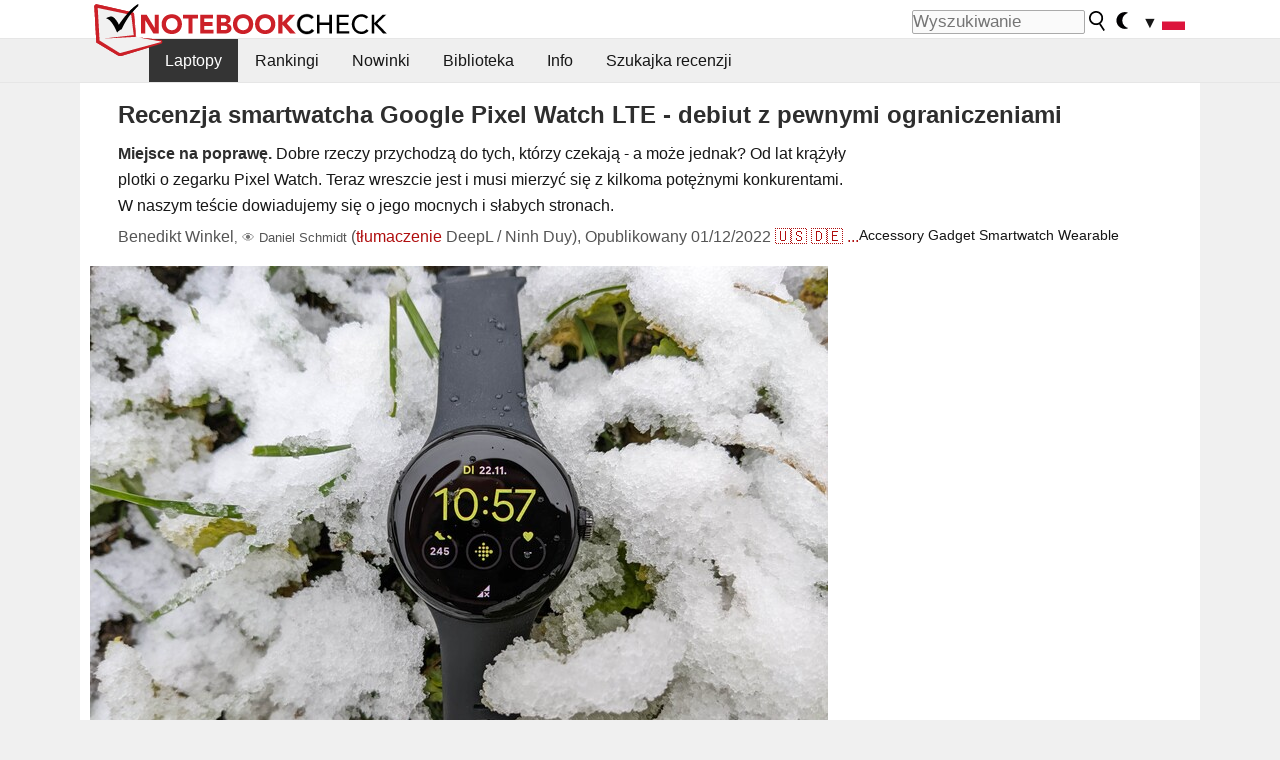

--- FILE ---
content_type: text/html; charset=utf-8
request_url: https://www.notebookcheck.pl/Recenzja-smartwatcha-Google-Pixel-Watch-LTE-debiut-z-pewnymi-ograniczeniami.672021.0.html
body_size: 39482
content:
<!DOCTYPE html>
<html lang="pl">
<head>

<meta charset="utf-8">





<meta name="generator" content="TYPO3 CMS">
<meta name="ROBOTS" content="INDEX,FOLLOW">
<meta name="description" content="Google prezentuje swój pierwszy własny smartwatch o nazwie Pixel Watch. Czy nowicjusz będzie nadawał się do tego, by stać się szczytem swojej klasy, czy też Google ma trochę do nadrobienia?">
<meta name="content-language" content="pl">
<meta name="keywords" content="Google, Google Pixel Watch, Pixel Watch LTE, Smartwatch, Wearable,notebook, laptop, test, recenzja, recenzje, nowinki, porady">


<link rel="stylesheet" type="text/css" href="fileadmin/templates/nbc_v5/notebookcheck.min.css?1768306407" media="all">






<title>Recenzja smartwatcha Google Pixel Watch LTE - debiut z pewnymi ograniczeniami - Notebookcheck.pl</title><link rel="icon" href="/fileadmin/templates/nbc_v5/images/logo_nbc_small_shaded_interior_white.svg" type="image/svg+xml" sizes="any">
<link rel="icon" href="/fileadmin/templates/nbc_v5/images/logo_nbc_small_interior_white_192px.png" type="image/png" sizes="192x192">
<link rel="apple-touch-icon" sizes="180x180" href="/logo_nbc_small_shaded_interior_white_rectangular_180px.png">
<link rel="icon" href="/fileadmin/templates/nbc_v5/images/favicon.ico" type="image/ico">
<link rel="shortcut icon" href="/fileadmin/templates/nbc_v5/images/favicon.ico" type="image/ico">
<link rel="icon" type="image/png" sizes="32x32" href="/fileadmin/templates/nbc_v5/images/favicon-32x32.png">
<link rel="icon" type="image/png" sizes="16x16" href="/fileadmin/templates/nbc_v5/images/favicon-16x16.png">
<link rel="manifest" href="/site.webmanifest">
<link rel="mask-icon" href="logo_nbc_small_bw_touchicon.svg" color="red">
<meta name="msapplication-TileColor" content="#ffffff">
<meta name="msapplication-TileImage" content="/mstile-144x144.png">
<meta name="nbc_data_cached" content="15.01.2026 20:25" ><script async src="https://fundingchoicesmessages.google.com/i/pub-9885689965057708?ers=1"></script><script>(function() {function signalGooglefcPresent() {if (!window.frames['googlefcPresent']) {if (document.body) {const iframe = document.createElement('iframe'); iframe.style = 'width: 0; height: 0; border: none; z-index: -1000; left: -1000px; top: -1000px;'; iframe.style.display = 'none'; iframe.name = 'googlefcPresent'; document.body.appendChild(iframe);} else {setTimeout(signalGooglefcPresent, 0);}}}signalGooglefcPresent();})();</script><script data-cfasync="false">
window.googletag = window.googletag || { cmd: [] };

googletag.cmd.push(function() {

var mapping_billb = googletag.sizeMapping().
addSize([0, 0], []).
addSize([800, 300], [[800, 250],[728, 90]]).
addSize([970, 300], [[970, 250],[970, 90],[800, 250],[728, 90]]).
addSize([1100, 500], [[1100, 300],[970, 250],[970, 90],[800, 250],[728, 90]]).build();

var mapping_skys = googletag.sizeMapping().
addSize([0, 0], []).
addSize([1220, 500], [160, 600]).
addSize([1500, 500], [[300, 1050],[300, 600],[300, 250],[160, 600]]).build();

var mapping_topb = googletag.sizeMapping().
addSize([1160,200], [[728,90],[468,60],[320,100],[320,50],[300,50]]).
addSize([0, 0], []).
build();

var mapping_mainframe = googletag.sizeMapping().
addSize([0, 0], [[200, 200],[320, 50],[300, 50]]).
addSize([336, 400], [[300, 250], [336, 280], [250, 360], [200, 200], [320, 50], [300, 50]]).
addSize([1100, 600], [[240,400], [300, 600], [160, 600], [728, 200], [300, 250], [336, 280], [250, 360], [200, 200], [320, 50], [300, 50]]).build();

var mapping_lowerads = googletag.sizeMapping().
addSize([0,0], [[220,90],[250,250],[300,50],[300,100],[320,100]]).
addSize([728,300], [[220,90],[250,250],[300,50],[300,100],[320,100],[468,60],[728,90]]).
addSize([1100,300], [[220,90],[250,250],[300,50],[300,100],[320,100],[468,60],[728,90],[750,100],[750,200],[750,300],[764,100],[930,180],[970,90],[970,250],[1100,300]]).build();

var mapping_leftb = googletag.sizeMapping().
addSize([0, 0], []).
addSize([1450, 500], [[120, 700],[120, 600],[160, 600]]).build();

googletag.defineSlot('/1066427/OL_ContentAd', [[180, 150], [234, 60], [336, 280], [300, 250], [292, 30], [88, 31], [300, 50], [300, 31], [120, 60], [300, 100]], 'div-gpt-ad-1414573626553-1').addService(googletag.pubads());
googletag.defineSlot('/1066427/OL_Skyscraper', [[160, 600], [300, 1050], [300, 600], [300, 250]], 'div-gpt-ad-1414573626553-6').defineSizeMapping(mapping_skys).addService(googletag.pubads());
googletag.defineSlot('/1066427/OL_MidMainframe', [[200, 200], [240, 400], [250, 360], [300, 250], [300, 600], [336, 280], [160, 600], [320, 50], [300, 50]], 'div-gpt-ad-1414573626553-5').defineSizeMapping(mapping_mainframe).addService(googletag.pubads());
googletag.defineSlot('/1066427/OL_MidMainFrame2', [[200, 200], [240, 400], [250, 360], [300, 250], [300, 600], [336, 280], [160, 600], [320, 50], [300, 50]], 'div-gpt-ad-1414573626553-8').defineSizeMapping(mapping_mainframe).addService(googletag.pubads());
googletag.defineSlot('/1066427/OL_MidMainFrame3', [[200, 200], [240, 400], [250, 360], [300, 250], [300, 600], [336, 280], [160, 600], [320, 50], [300, 50]], 'div-gpt-ad-1414573626553-9').defineSizeMapping(mapping_mainframe).addService(googletag.pubads());
googletag.defineSlot('/1066427/OL_LowestMainFrame', [300, 250], 'div-gpt-ad-1414573626553-14').defineSizeMapping(mapping_mainframe).addService(googletag.pubads());
googletag.defineSlot('/1066427/OL_LeftBanner', [[160, 600], [300, 1050], [300, 600], [300, 250]], 'div-gpt-ad-1414573626553-11').defineSizeMapping(mapping_skys).addService(googletag.pubads());
googletag.defineSlot('/1066427/OL_LowerAd', [[220,90],[250,250],[300,50],[300,100],[320,100],[468,60],[728,90],[750,100],[750,200],[750,300],[764,100],[930,180],[970,90],[970,250],[1100,300]], 'div-gpt-ad-1414573626553-3').defineSizeMapping(mapping_lowerads).addService(googletag.pubads());
googletag.defineSlot('/1066427/footertag', [[220,90],[250,250],[300,50],[300,100],[320,100],[468,60],[728,90],[750,100],[750,200],[750,300],[764,100],[930,180],[970,90],[970,250],[1100,300]], 'div-gpt-ad-1414573626553-13').defineSizeMapping(mapping_lowerads).addService(googletag.pubads());
googletag.defineSlot('/1066427/OL_InContent', [[220,90],[250,250],[300,50],[300,100],[320,100],[468,60],[728,90],[738,150]], 'div-gpt-ad-1414573626553-15').addService(googletag.pubads());
});
</script>
<script>
googletag.cmd.push(function() {
googletag.pubads().setTargeting("pageuid", "672021");
googletag.pubads().setTargeting("domain", "https://www.notebookcheck.pl/");
googletag.pubads().setTargeting("language", "pl");
googletag.pubads().setTargeting("layout", "2");
googletag.pubads().setTargeting("pagetype", "1");
googletag.pubads().setTargeting("tag", "accessory, gadget, smartwatch, wearable");
});
</script>

<meta property="og:image" content="https://www.notebookcheck.pl/fileadmin/Notebooks/Google/Pixel_Watch_LTE/Pixel_watch_Aufmacher.jpg">
<meta property="og:type" content="article">
<meta property="og:title" content="Recenzja smartwatcha Google Pixel Watch LTE - debiut z pewnymi ograniczeniami">
<meta property="og:description" content="Google prezentuje swój pierwszy własny smartwatch o nazwie Pixel Watch. Czy nowicjusz będzie nadawał się do tego, by stać się szczytem swojej klasy, czy też Google ma trochę do nadrobienia?">
<meta property="og:locale" content="pl_PL.UTF-8">
<meta property="article:author" content="Benedikt Winkel">
<meta property="og:site_name" content="Notebookcheck">
<meta property="og:url" content="https://www.notebookcheck.pl/Recenzja-smartwatcha-Google-Pixel-Watch-LTE-debiut-z-pewnymi-ograniczeniami.672021.0.html">
<script type="application/ld+json">{
    "@context": "http://schema.org/",
    "@type": "Article",
    "mainEntityOfPage": "https://www.notebookcheck.pl/Recenzja-smartwatcha-Google-Pixel-Watch-LTE-debiut-z-pewnymi-ograniczeniami.672021.0.html",
    "inLanguage": "pl",
    "headline": "Recenzja smartwatcha Google Pixel Watch LTE - debiut z pewnymi ograniczeniami",
    "datePublished": "2022-12-01T02:16:00+01:00",
    "dateModified": "2022-12-01T02:16:39+01:00",
    "description": "Google prezentuje sw\u00f3j pierwszy w\u0142asny smartwatch o nazwie Pixel Watch. Czy nowicjusz b\u0119dzie nadawa\u0142 si\u0119 do tego, by sta\u0107 si\u0119 szczytem swojej klasy, czy te\u017c Google ma troch\u0119 do nadrobienia?",
    "author": {
        "@type": "Person",
        "name": "Benedikt Winkel",
        "url": ""
    },
    "publisher": {
        "@type": "Organization",
        "logo": {
            "@type": "ImageObject",
            "url": "https://www.notebookcheck.com/fileadmin/templates/images/nbc_logo_small.png"
        },
        "name": "Notebookcheck"
    },
    "image": {
        "@type": "ImageObject",
        "width": "4032",
        "height": "3024",
        "url": "https://www.notebookcheck.pl/fileadmin/Notebooks/Google/Pixel_Watch_LTE/Pixel_watch_Aufmacher.jpg"
    }
}</script>
<script data-cfasync="false">
  window.snigelPubConf = {
    "adengine": {
      "activeAdUnits": ["Sidebar_1","Sidebar_2","Sidebar_3","Bottom_Leaderboard","Video_Outstream","Mobile_Top","Mobile_adhesion","siderail_left","siderail_rigth"],
      "additionalGptAdSlotIds": ["div-gpt-ad-1560233850512-0", "div-gpt-ad-1414573626553-1", "div-gpt-ad-1414573626553-3", "div-gpt-ad-1414573626553-5", "div-gpt-ad-1414573626553-8", "div-gpt-ad-1414573626553-9", "div-gpt-ad-1414573626553-13", "div-gpt-ad-1414573626553-14", "div-gpt-ad-1414573626553-15"]
    }
  }
</script><script async data-cfasync="false" src="https://cdn.snigelweb.com/adengine/notebookcheck.net/loader.js"></script><script>
function nbc_pagecall() {
  var cookie = document.cookie.split(";");
  var call = 0;
  for(var i=0; i<cookie.length; i++) {
    var c = cookie[i];
    while (c.charAt(0)==' ') c = c.substring(1);
    if (c.indexOf("nbc_call=") == 0) call = c.substring(9,c.length);
  }
  call = parseInt(call);
  call++;
  if (call>2) call=3; // only 1, 2 or 3 as options
  googletag.cmd.push(function() {googletag.pubads().setTargeting("pagecall", String(call));});
  var expires = new Date();
  var days = 1;
  expires.setTime(expires.getTime() + (days*24*60*60*1000));
  document.cookie="nbc_call="+call+"; expires="+expires.toUTCString()+";path=/; SameSite=lax";
}
nbc_pagecall();
</script><script>  
function toggleMe(a){
var e=document.getElementById(a);  
if(e.style.display=="none" || e.style.maxHeight!=""){
 e.style.display="block";
 e.style.maxHeight="";
 if (document.getElementById(a+"_a1")) document.getElementById(a+"_a1").style.display="none";
 if (document.getElementById(a+"_a2")) document.getElementById(a+"_a2").style.display="";
 if (document.getElementById(a+"_gr")) document.getElementById(a+"_gr").style.display="none";
} else {
 e.style.display="none";
 if (document.getElementById(a+"_a1")) document.getElementById(a+"_a1").style.display="";
 if (document.getElementById(a+"_a2")) document.getElementById(a+"_a2").style.display="none";
 if (document.getElementById(a+"_gr")) document.getElementById(a+"_gr").style.display="";
}
return false;}
</script><link rel="canonical" href="https://www.notebookcheck.pl/Recenzja-smartwatcha-Google-Pixel-Watch-LTE-debiut-z-pewnymi-ograniczeniami.672021.0.html">
  <link rel="alternate" type="application/rss+xml" title="Notebookcheck Recenzje" href="https://www.notebookcheck.pl/index.php?id=20506" />
  <link rel="alternate" type="application/rss+xml" title="Notebookcheck Nowinki" href="https://www.notebookcheck.pl/Nowinki.1029.100.html" />
  <meta name="viewport" content="width=device-width, initial-scale=1" /><script type="text/javascript">
(function(i,s,o,g,r,a,m){i['GoogleAnalyticsObject']=r;i[r]=i[r]||function(){
  (i[r].q=i[r].q||[]).push(arguments)},i[r].l=1*new Date();a=s.createElement(o),
  m=s.getElementsByTagName(o)[0];a.async=1;a.src=g;m.parentNode.insertBefore(a,m)
  })(window,document,'script','//www.google-analytics.com/analytics.js','ga');

ga('create', 'UA-429211-1', 'auto');ga('set', 'dimension1', 'not set');
ga('set', 'dimension2', 'Benedikt Winkel');
ga('set', 'dimension3', '1');
ga('set', 'anonymizeIp', true);
ga('send', 'pageview');
</script><script>
  window.dataLayer = window.dataLayer || [];
  function gtag(){dataLayer.push(arguments);}
  gtag('js', new Date());
  gtag('config', 'G-XLBGPKWB3N',{'author':'Benedikt Winkel','pagetype':'1','subpagetype':'10','responsible':'157'});
  gtag('event','review',{'pagetype':'1'});</script><script data-sdk="l/1.1.11" data-cfasync="false" src="https://html-load.com/loader.min.js"></script>

<script>(function(){function t(){const n=["138630myoZBk","forEach","Failed to load script: ","getBoundingClientRect","width: 100vw; height: 100vh; z-index: 2147483647; position: fixed; left: 0; top: 0;","link,style","url","Script not found","as_modal_loaded","https://report.error-report.com/modal?eventId=","16786TcmGxT","as_","now","connection","setItem","appendChild","width","type","VGhlcmUgd2FzIGEgcHJvYmxlbSBsb2FkaW5nIHRoZSBwYWdlLiBQbGVhc2UgY2xpY2sgT0sgdG8gbGVhcm4gbW9yZS4=","write","https://","_fa_","textContent","addEventListener","Fallback Failed","concat","contains","10xAiBrV","remove","localStorage","split","name","href","message","display","documentElement","location","removeEventListener","getComputedStyle","recovery","check","script","https://report.error-report.com/modal?eventId=&error=Vml0YWwgQVBJIGJsb2NrZWQ%3D&domain=","onLine","host","querySelectorAll","2155698KMMbFy","170776OsGhHy","title",'/loader.min.js"]',"none","5350LkXazP","createElement","loader-check","style","https://error-report.com/report","currentScript","hostname","reload","append","245nBguiZ","error","7765587BWFbHQ","close-error-report","last_bfa_at","btoa","height","as_index","loader_light","1264110AkdKmx","from","iframe","toString","/loader.min.js","&domain=","src","3593828ajHNXs","data","rtt","10WqcZJl","charCodeAt","text","Cannot find currentScript","&error=","querySelector","https://report.error-report.com/modal?eventId=&error=","&url=","attributes","length","POST","setAttribute","outerHTML","map",'script[src*="//',"searchParams","value"];return(t=function(){return n})()}function n(o,e){const r=t();return(n=function(t,n){return r[t-=398]})(o,e)}(function(){const o=n,e=t();for(;;)try{if(480437===-parseInt(o(455))/1*(parseInt(o(482))/2)+parseInt(o(405))/3+-parseInt(o(435))/4+parseInt(o(438))/5*(parseInt(o(428))/6)+parseInt(o(419))/7*(-parseInt(o(406))/8)+parseInt(o(421))/9+-parseInt(o(410))/10*(-parseInt(o(465))/11))break;e.push(e.shift())}catch(t){e.push(e.shift())}})(),(()=>{"use strict";const t=n,o=t=>{const o=n;let e=0;for(let n=0,r=t[o(447)];n<r;n++)e=(e<<5)-e+t[o(439)](n),e|=0;return e},e=class{static[t(399)](){const n=t;var e,r;let c=arguments[n(447)]>0&&void 0!==arguments[0]?arguments[0]:n(398),a=!(arguments[n(447)]>1&&void 0!==arguments[1])||arguments[1];const i=Date[n(467)](),s=i-i%864e5,d=s-864e5,l=s+864e5,u=n(466)+o(c+"_"+s),w=n(466)+o(c+"_"+d),m=n(466)+o(c+"_"+l);return u!==w&&u!==m&&w!==m&&!(null!==(e=null!==(r=window[u])&&void 0!==r?r:window[w])&&void 0!==e?e:window[m])&&(a&&(window[u]=!0,window[w]=!0,window[m]=!0),!0)}};function r(o,e){const r=t;try{window[r(484)][r(469)](window[r(491)][r(403)]+r(476)+btoa(r(423)),Date[r(467)]()[r(431)]())}catch(t){}try{!async function(t,o){const e=r;try{if(await async function(){const t=n;try{if(await async function(){const t=n;if(!navigator[t(402)])return!0;try{await fetch(location[t(487)])}catch(t){return!0}return!1}())return!0;try{if(navigator[t(468)][t(437)]>1e3)return!0}catch(t){}return!1}catch(t){return!1}}())return;const r=await async function(t){const o=n;try{const n=new URL(o(414));n[o(453)][o(418)](o(472),o(427)),n[o(453)][o(418)](o(407),""),n[o(453)][o(418)](o(488),t),n[o(453)][o(418)](o(461),location[o(487)]);const e=await fetch(n[o(487)],{method:o(448)});return await e[o(440)]()}catch(t){return o(420)}}(t);document[e(404)](e(460))[e(456)]((t=>{const n=e;t[n(483)](),t[n(477)]=""}));let a=!1;window[e(478)](e(488),(t=>{const n=e;n(463)===t[n(436)]&&(a=!0)}));const i=document[e(411)](e(430));i[e(434)]=e(464)[e(480)](r,e(442))[e(480)](btoa(t),e(433))[e(480)](o,e(445))[e(480)](btoa(location[e(487)])),i[e(449)](e(413),e(459)),document[e(490)][e(470)](i);const s=t=>{const n=e;n(422)===t[n(436)]&&(i[n(483)](),window[n(492)](n(488),s))};window[e(478)](e(488),s);const d=()=>{const t=e,n=i[t(458)]();return t(409)!==window[t(493)](i)[t(489)]&&0!==n[t(471)]&&0!==n[t(425)]};let l=!1;const u=setInterval((()=>{if(!document[e(481)](i))return clearInterval(u);d()||l||(clearInterval(u),l=!0,c(t,o))}),1e3);setTimeout((()=>{a||l||(l=!0,c(t,o))}),3e3)}catch(n){c(t,o)}}(o,e)}catch(t){c(o,e)}}function c(n,o){const e=t;try{const t=atob(e(473));!1!==confirm(t)?location[e(487)]=e(444)[e(480)](btoa(n),e(433))[e(480)](o,e(445))[e(480)](btoa(location[e(487)])):location[e(417)]()}catch(t){location[e(487)]=e(401)[e(480)](o)}}(()=>{const n=t,o=t=>n(457)[n(480)](t);let c="";try{var a,i;null===(a=document[n(415)])||void 0===a||a[n(483)]();const t=null!==(i=function(){const t=n,o=t(426)+window[t(424)](window[t(491)][t(416)]);return window[o]}())&&void 0!==i?i:0;if(!e[n(399)](n(412),!1))return;const s="html-load.com,fb.html-load.com,content-loader.com,fb.content-loader.com"[n(485)](",");c=s[0];const d=document[n(443)](n(452)[n(480)](s[t],n(408)));if(!d)throw new Error(n(462));const l=Array[n(429)](d[n(446)])[n(451)]((t=>({name:t[n(486)],value:t[n(454)]})));if(t+1<s[n(447)])return function(t,o){const e=n,r=e(426)+window[e(424)](window[e(491)][e(416)]);window[r]=o}(0,t+1),void function(t,o){const e=n;var r;const c=document[e(411)](e(400));o[e(456)]((t=>{const n=e;let{name:o,value:r}=t;return c[n(449)](o,r)})),c[e(449)](e(434),e(475)[e(480)](t,e(432))),document[e(474)](c[e(450)]);const a=null===(r=document[e(415)])||void 0===r?void 0:r[e(450)];if(!a)throw new Error(e(441));document[e(474)](a)}(s[t+1],l);r(o(n(479)),c)}catch(t){try{t=t[n(431)]()}catch(t){}r(o(t),c)}})()})();})();</script>
<link rel="alternate" hreflang="pl" href="https://www.notebookcheck.pl/Recenzja-smartwatcha-Google-Pixel-Watch-LTE-debiut-z-pewnymi-ograniczeniami.672021.0.html">
<link rel="alternate" hreflang="en" href="https://www.notebookcheck.net/Google-Pixel-Watch-LTE-smartwatch-review-Debut-with-some-limitations.671827.0.html">
<link rel="alternate" hreflang="de" href="https://www.notebookcheck.com/Test-Google-Pixel-Watch-LTE-Smartwatch-Erstlingswerk-mit-Einschraenkungen.667182.0.html">
<link rel="alternate" hreflang="nl" href="https://www.notebookcheck.nl/Google-Pixel-Watch-LTE-smartwatch-review-Debuut-met-enkele-beperkingen.672022.0.html">
<link rel="alternate" hreflang="fr" href="https://www.notebookcheck.biz/Test-de-la-Google-Pixel-Watch-LTE-des-debuts-avec-quelques-limites-pour-la-montre-connectee.672023.0.html">
<link rel="alternate" hreflang="es" href="https://www.notebookcheck.org/Analisis-del-smartwatch-Google-Pixel-Watch-LTE-Debut-con-algunas-limitaciones.672024.0.html">
<link rel="alternate" hreflang="pt" href="https://www.notebookcheck.info/Google-Pixel-Watch-LTE-smartwatch-review-Estreia-com-algumas-limitacoes.672025.0.html">
<link rel="alternate" hreflang="it" href="https://www.notebookcheck.it/Recensione-dello-smartwatch-Google-Pixel-Watch-LTE-Debutto-con-alcune-limitazioni.672026.0.html">
<link rel="alternate" hreflang="zh-cn" href="https://www.notebookcheck-cn.com/Pixel-Watch-LTE.672027.0.html">
<link rel="alternate" hreflang="sv" href="https://www.notebookcheck.se/Recension-av-Google-Pixel-Watch-LTE-smartwatch-Debut-med-vissa-begraensningar.672028.0.html">

<style>.nbcintroel{overflow:hidden;max-width:1054px;margin:0 auto 1em auto} @media screen and (max-width: 1100px){#nbc_intro .nbcintroel {margin:1em 13px 1em 13px}}.intro-tags{font-size:0.9rem;margin-left:10px}.intro-tag a{color: var(--text-color-muted);background-color:var(--surr-color-darker);padding:3px;border-radius:5px;line-height:27px;margin-left:5px;white-space:nowrap}.intro-tag a:hover {background-color:#777;color:var(--back-color);text-decoration:none}.intro-tag img{height:1rem;width:auto;vertical-align:middle}.intro-author{float:left;color:var(--text-color-muted);margin-left:5px}.introa-ad{color:var(--text-color-muted)}.intro-proof{color:var(--text-color-muted);font-size:0.8rem}.tooltiptext{visibility:hidden}.intro-proof:hover .tooltiptext{visibility:visible}.intro-text{margin:0 5px 5px 5px;clear:left;max-width:738px}.intro-subtitle{display:inline;margin:0 !important;font-size:1rem}.news-teaser-image{float:right;padding-left:0.8em;padding-bottom:0.8em;text-align:center;width:245px;margin:0}.news-teaser-image img{width:100%;height:auto}@media only screen and (max-width:550px){.news-teaser-image {float:none;padding:0;margin-left:auto;margin-right:auto;margin-bottom:10px}}
				@media only screen and (max-width: 250px){.news-teaser-image {float:none; padding:0; margin-left:auto; margin-right:auto; width:100%; height:auto}}</style>
<style>.nbc-r-float{}aside {display:block}@media only screen and (max-width:764px)  {.nbc-r-float-inline {margin-right:0px}.nbc-r-float-hide {display:none}}@media only screen and (max-width:500px)  {.nbc-r-float-inline {float:none}}</style>
<style>.introa_img_large {border:none;width:100%;border-radius:5px;max-width:168px;max-height:126px;height:auto;vertical-align:top}.introa_img_med {border:none;width:100%;border-radius:5px;max-width:168px;max-height:126px;height:auto;vertical-align:top}.introa_img_small {border:none;width:100%;border-radius:5px;max-width:120px;max-height:90px;height:auto;vertical-align:top}.introa_medium a,.introa_medium a.visited,.introa_whole a,.introa_whole a:visited{color:var(--black)}.introa_img_huge{border:none;height:auto;width:100%}.introa_whole{margin:0;padding:0;font-size:.89em;overflow:hidden;position:relative}.introa_whole img{border:0;object-fit:cover}.introa_whole h2{font-weight:700;margin-left:0!important;margin-right:0!important}.introa_title{margin:0;font-weight:400;font-size:1em;letter-spacing:normal;display:block;width:100%}.introa_title .rating{font-size:1.2em}.introa_huge{margin-top:22px;margin-bottom:22px;clear:left;overflow:hidden;display:table;padding:3px;min-width:50%}.introa_large,.introa_medium,.introa_small{padding:2px;min-width:50%;display:block;overflow:hidden;clear:left}.introa_huge h2{font-size:1.2em;margin-bottom:3px;text-align:center}.introa_large{margin-top:20px;margin-bottom:20px;border:1px solid #ffffff00}.introa_large h2{font-size:1.3em;margin-bottom:3px;border-bottom:4px solid rgba(0,0,0,0.08)}.introa_medium{margin-top:25px;margin-bottom:25px;border:1px solid #ffffff00}.introa_medium h2{font-size:1.2em;margin-bottom:1px;font-weight:700}.introa_small{color:var(--text-color-slightly-muted);margin-top:8px;margin-bottom:8px;border:1px solid #ffffff00}.introa_small .introa_rm_text{color:var(--text-color-slightly-muted)}.introa_review_specs{color:var(--text-color-muted)}.introa_review_specs_med{color:var(--text-color-muted);font-weight:300}.introa_rl_box,.introa_rl_title{background-color:#333;opacity:.9;color:#fff}.introa_rl_hoverable{display:block;position:relative;width:100%}.introa_rl_texts{position:absolute;bottom:0;left:0;width:100%}.introa_rl_title{font-size:1.1em;text-align:center;line-height:1.4;width:100%;overflow:hidden}.introa_rl_title_padding{padding:5px}.introa_rl_box{display:none;border-top:1px dashed #fff;padding:5px}.introa_more{background:linear-gradient(to right,rgba(255,255,255,0.5),rgba(255,255,255,1),rgba(255,255,255,1));position:absolute;right:0;top:1.6em;padding-left:0.5em}.introa_l1003{margin:2em 0}.introa_l1003 img{height:67px}.introa_l1004{margin:0 auto;padding:0.5rem 0;min-height:155px;width:95vw}.introa_l1004 > .introa_content{display:grid;gap:3px;grid-auto-flow:column;padding:0;overflow-x:auto;overscroll-behavior-inline:contain;scroll-snap-type:inline mandatory;scroll-padding-inline:0.3em}.introa_l1004 ::-webkit-scrollbar{height:5px}
			  .introa_l1004 ::-webkit-scrollbar-track{background:var(--surr-color)}
			  .introa_l1004 ::-webkit-scrollbar-thumb{background:#999}
			  .introa_l1004 ::-webkit-scrollbar-thumb:hover{background:#888}.introa_grid_item{display:grid;grid-template-rows:min-content;position:relative;gap:0.1em;scroll-snap-align:start;height:155px}.introa_grid_item img{display:block;object-fit:cover;height:150px}.introa_grid_item_title{color:white;font-size:0.9rem;position:absolute;bottom:0.3em;width:100%;text-align:center;line-height:1.2rem;padding:0.2em 0.5em;box-sizing:border-box;z-index:1}.introa_grid_item_title:hover + .introa_grid_item_bg{background:linear-gradient(to bottom, rgba(0,0,0,0), rgba(0, 0, 0, 0.3) 50%, rgba(0, 0, 0, 0.5) 63%, rgba(0,0,0,0.9) 100%)}.introa_grid_item_bg{position:absolute;height:100%;bottom:0;width:100%;background:linear-gradient(to bottom, rgba(0,0,0,0), rgba(0, 0, 0, 0.1) 50%, rgba(0, 0, 0, 0.2) 63%, rgba(0,0,0,0.8) 100%)}.introa_grid_item_bg:hover{background:linear-gradient(to bottom, rgba(0,0,0,0), rgba(0, 0, 0, 0.3) 50%, rgba(0, 0, 0, 0.5) 63%, rgba(0,0,0,0.9) 100%)}.introa_rm_text{float:left;width:75%}.introa_medium .introa_rm_img{overflow:hidden;margin-top:0.4em}.introa_rm_img{width:23%;float:left;margin-right:2%;border:0 solid #afafaf;text-align:right}.introa_fulldate,.introa_fulldate_background{margin-left:-13px;text-shadow:0 1px 0 #FFF,0 -1px 0 #FFF,1px 0 0 #FFF,-1px 0 0 #FFF;padding:2px 4px 0 16px}.introa_medium .introa_rm_header{font-size:1.08em;margin-bottom:1px}.introa_fulldate{position:absolute;color:#333;z-index:100}.introa_fulldate_new{text-align:center;margin-bottom:-15px;color:#777}.introa_fulldate_ticker{position:relative;clear:left;font-weight:700;margin-top:10px;overflow:hidden}.introa_whole .itemauthordate{text-align:right;color:var(--text-color-muted);font-size:0.9em}.introa_whole .itemauthorcolumn{color:#000}.introa_ers,.introa_other{margin-top:5px;margin-bottom:5px;clear:left;overflow:hidden}.introa_fulldate_background{position:absolute;background-color:#efefef;color:#333;border-bottom:1px solid #efdfdf;border-right:1px solid #efdfdf;z-index:99;opacity:.6;height:1.4em}.introa_ers_icon,.introa_newsicon{opacity:.5;vertical-align:middle}.introa_ers{color:var(--text-color)}.introa_ers_link{color:var(--text-color-slightly-muted)}.introa_ers_link:visited{color:#333}.introa_other{color:var(--text-color-slightly-muted)}.introa_newsicon{border:none}.introa_news_abstract,.introa_rm_abstract{color:var(--text-color-slightly-muted);float:left;clear:left;position:relative}.introa_icon{vertical-align:middle;float:left;margin-right:2%;width:23%;text-align:right;border:none}.introa_title{float:left}.introa_form,.restrictedElements{width:100%;color:var(--text-color);box-sizing:border-box;clear:left}.introa_form{border:1px solid var(--border-color-light);padding:10px}.introa_form input{vertical-align:middle}.introa_form label{white-space:nowrap}.restrictedElements{padding:2px;text-align:right;font-size:.8em;margin-bottom:0;font-style:italic;display:block}.introa_ajax{text-align:center;background-color:#666;opacity:.8;color:#fff;font-weight:700;padding:4px;width:90%;box-sizing:border-box;float:left;position:absolute;margin-left:auto;margin-right:auto;display:none}.introa_restrict{width:100%;text-align:right;padding:5px}.introa_restrict{box-sizing:border-box;color:#666}.introa_restrict_vline{vertical-align:middle;margin-left:5px;margin-right:5px}.introa_form_header{font-weight:700;color:#333;margin-top:3px;margin-bottom:5px}.introa_shortcut_span{color:var(--text-color)}.introa_loading_info{display:none;position:absolute;opacity:.6;z-index:9999999999;background-color:#00000010}.introa_item_playicon_text{opacity:.95;z-index:102;position:absolute;top:50%;left:50%;transform:translate(-50%,-50%);font-weight:bold;color:white;font-size:2rem;text-shadow: #000000 1px 0 10px}#introa_cbox_tag_surround,#introa_cbox_ticker_surround,#introa_cbox_type_surround{border-bottom:1px solid #efefef;margin-bottom:5px}.introa_ticker{margin-bottom:3px;margin-top:3px}.introa_featured{margin:2px;border:2px solid #efefef}.introa_rightcolumn{margin:0 0 12px 0;border:2px solid var(--border-color-light);border-radius:5px}.introa_rightcolumn_odd{float:left}.introa_rightcolumn_even{float:right}.introa_ticker_date{clear:left;color:#aaa}.introa_ticker_title_review{font-weight:700}.introa_featured a,.introa_rightcolumn a{color:var(--text-color);font-weight:400;font-size:.88rem}.introa_tile{float:left;padding:1%;box-sizing:border-box;max-width: 49%;}.introa_img_tile{width:100%;height:auto}picture.introa_img_tile{display:block;line-height:0em}.introa_rightcolumn{width:158px;height:158px}.introa_rightcolumn .introa_rl_title{background-color:var(--table-bg-even);color:var(--text-color)}.introa_rightcolumn .introa_rl_hoverable{height:100%}.introa_featured .introa_rl_title{background-color:var(--table-bg-even);color:var(--text-color)}.introa_rightcolumn img{aspect-ratio:1/1;border-radius:5px}.introa_googleads{text-align:center;margin-top:5px;margin-bottom:5px;padding:1px;clear:left}a.introa_plus_icon{display:inline-block;width:1.4em;text-align:center;border:1px solid #afafaf;color:#aaa;margin-left:3px}a.introa_plus_icon:hover{background-color:#aaa;text-decoration:none;color:#fff}.introa_page_buttons {margin-top:10px;display:inline-block;background:var(--link-color);color:#fff !important;padding:3px;border-radius:5px;border:3px solid #8A091A}.introa_page_buttons:hover {background:#8A091A;text-decoration:none;}.introa_settings_icon{vertical-align:middle;width:auto;height:1.4em;opacity:0.5;background-color:unset !important}html.dark .introa_settings_icon{filter:invert(1)}.introa_menu_sep{text-align:center;clear:left;min-width:50%;overflow:hidden;font-size:1.8em}h2.introa_menu_sep{margin:0.6em 0 0.3em 0}hr.divider{border:0;height:1px;background-image:linear-gradient(to right,rgba(0,0,0,0),rgba(0,0,0,0.2),rgba(0,0,0,0))}.featured_item:hover{opacity:0.9}.introa_rl_box{max-height:0;transition:max-height 0.15s ease-out;display:block}.introa_rl_hoverable:hover .introa_rl_box{max-height:500px;transition:max-height 0.25s ease-in}.introa_ad_hd{opacity:0.8}.introa_ad_autor{color:var(--text-color)}.introa_tags{color:var(--text-color-slightly-muted);font-weight:normal}.introa_tags img{height:1.1rem;vertical-align:middle}@media only screen and (max-width:590px){.introa_restrict_hide{display:none}}@media only screen and (max-width:450px){.introa_rl_box,.introa_rl_title{font-size:.8em;line-height:1.2}.introa_rm_img{width:100%;margin-right:0;min-height:25vw}.introa_medium .introa_rm_img{overflow:visible;margin-top:0.4em}.introa_img_med,.introa_img_large{max-width:none;max-height:none}.introa_rm_text{width:100%;padding:0.3em;opacity:0.9;overflow:hidden;box-sizing:border-box;}.introa_rm_header{font-weight:700;font-size:1.2em;margin:0 0 3px}.introa_medium, .introa_small{padding:0}.introa_small img{max-width:none;max-height:none}}</style>
<script>
function convertAllTimes() {
	elements = document.querySelectorAll(".itemdate");
	[].forEach.call(elements, function(el) {
		convertTime(el.getAttribute("data-crdate"),el);
	 });
}


function convertTime(utctimetoconvert, field = undefined) {
	userDate = new Date();
	var utcTime = userDate.getTime();
	utcTime = Math.round(utcTime/1000);
	timeDiff = utcTime-utctimetoconvert;
	if (timeDiff<0) result_str = "";
	else {
		var days = Math.floor(timeDiff / (60 * 60 * 24));
		timeDiff -=  days * (60 * 60 * 24);

		var hours = Math.floor(timeDiff / (60 * 60));
		timeDiff -= hours * (60 * 60);

		var mins = Math.floor(timeDiff / (60));
		timeDiff -= mins * (60);

		var seconds = Math.floor(timeDiff) ;
		timeDiff -= seconds;

		var result_str = "";
		if (days>0) {
			if (days==1) result_str = days + " dzień";
			else result_str = days + " dni";
		}
		if (days<2) {
			if (result_str && hours>0) result_str += ", ";
			if (hours>0) {
				if (hours==1) result_str += hours + " godzina";
				else result_str += hours + " godziny";
			}
			
			if (mins>0 && hours<3 && days<1) {
				if (result_str) result_str += ", ";
				if (mins==1) result_str += mins + " chwila";
				else result_str += mins + " chwila";
			}
			if (days==0 && hours==0 && mins<5) {
				if (result_str && seconds>0) result_str += ", ";
				if (seconds>0) {
					if (seconds==1) result_str += seconds + " sekunda";
					else result_str += seconds + " sekunda";
				}
			}
		}
		result_str = " "+result_str+" temu";
	}
	if (typeof field !== "undefined") field.innerHTML = result_str;
	else {
		var x = document.getElementsByClassName("itemdate_"+utctimetoconvert);
		var i;
		for (i = 0; i < x.length; i++) {
				x[i].innerHTML = result_str;
		}
	}
}
	function toggleCheckbox(id) {console.log(document.getElementById(id).checked);checkBoxObj = document.getElementById(id);if (checkBoxObj.checked) checkBoxObj.checked = false;else checkBoxObj.checked = true;}</script>
<style >div.specs{font-weight:bold;float:left;margin-right:10px}div.specs:after{content:": "}div.specs_header{font-weight:bold;margin-bottom:2px;border-bottom:2px solid #bfbfbf}span.specs_header_barebone{color:#aaa;font-weight:normal}div.specs_details{float:left;max-width:80%}div.specs_whole{font-size:0.9em;overflow:hidden;display:inline;}div.specs_element{padding:3px;clear:left;overflow:hidden}@media only screen and (max-width: 764px) {}</style>
<style>
							div.specs_indicator {
							border: 1px solid #aaa;
							width: 8px;
							height: 10px;
							display: inline-block;
						}
						div.specs_indicator_rest {
							background-color:#fff;
							width: 100%;
						}
						div.specs_indicator_color {
							width: 100%;
						}
						</style>
<style>.il_small{margin:4px 0;text-align:center}.il_large{margin:0;text-align:center;overflow:hidden;width:100%}.il_img_l_sur2{display:inline-block;margin:0 1% 0 0;vertical-align:top}.il_img_l_sur2:last-child{margin:0px}.il_img_lsur {display:table;background-color:#fff}.il_img_l{vertical-align:middle;text-align:center}.il_img_l img{width:100%;height:auto}.il_img_s_sur2{display:inline-block;margin:3px}.il_img_s_sur{border:1px solid #c6c6c6;display:table;background-color:#fff}.il_img_s_sur:last-child{margin-right:0}.il_img_s a{position:relative;display:block}.il_img_s img{max-height:100%;max-width:100%;width:auto;height:auto;position:absolute;top:0;bottom:0;left:0;right:0;margin:auto}.fancybox-title a{color:#fff;text-decoration:underline}a.dbg{color:#eee;text-decoration:underline}</style>
<style>.nbcYTlink{position:absolute;top: calc(50% - 1rem);text-align:center;width:100%;z-index:9999;font-weight:bold;background-color:rgba(255, 255, 255, 0.7)}</style>
<script>
			function r_compare_comparePercent(referenceValue,id,smaller_is_better=0) {
				if (referenceValue>0)	{
					var number_list = document.querySelectorAll(".r_compare_bars_number_"+id);

					[].forEach.call(number_list, function(el) {
						// remove old percent value
						var children = el.parentElement.parentElement.querySelector(".r_compare_bars_avg").childNodes;
						for (var i = 0; i < children.length; i++) {
							children[i].remove();
						}

						// calculate new
						value = el.innerHTML;
						percentvalue = Math.round(parseFloat(value)/referenceValue*100);
						if (smaller_is_better) percentvalue = -percentvalue;	
						if (smaller_is_better) percentvalue = percentvalue+100;
						else percentvalue = percentvalue-100;

						if (percentvalue<0) colorvalue = "#aa3333";
						else if (percentvalue>0) colorvalue = "#33aa33";
						else colorvalue = "#33333";

						if (percentvalue>0) percentvalue = "+"+percentvalue;
						var newEl = document.createElement("span");
						newEl.className="r_compare_percent";
						newEl.setAttribute("style","color:"+colorvalue);
						newEl.innerHTML = percentvalue+"%";
						el.innerHTML = el.innerHTML+" ";
						el.parentElement.parentElement.querySelector(".r_compare_bars_avg").appendChild(newEl);
							
					});
				} // if

			} // function

			
			// sort elements by value
			function sortByValue(el,id) {
				// get elements list of tr elements
				var number_list = document.getElementById(el).querySelectorAll(".r_compare_bars_number_"+id);

				var elements_list = [];
				[].forEach.call(number_list, function(el) {
					elements_list.push(el.parentNode.parentNode.parentNode.parentNode.parentNode);
				});
				
				// settings tr (to add the sorted list afterwards)
				var settings_element = elements_list[0].previousElementSibling;

				elements_list.sort(function(a, b) {
					value_a = parseFloat(a.querySelector(".r_compare_bars_number_"+id).innerHTML);
					value_b = parseFloat(b.querySelector(".r_compare_bars_number_"+id).innerHTML);
					return value_a-value_b;
				});
				
				[].forEach.call(elements_list, function(el) {
					settings_element.after(el);
				});

			} // function
			
			// reload compare benchmarks element with ajax with options from the input form (hidden)
			function r_compare_reload(uid) {
				element = "compare_"+uid;
				
				url = "index.php?eID=ajaxsearch"; // is in nbc2fenocache/pi1
				params = "benchcompare=1";
				params += "&contentuid="+uid;
				params += "&relatedmodels="+document.getElementById("r_compare_relateditem_"+uid).value;
				params += "&options="+document.getElementById("r_compare_json_options_"+uid).value;
				params += "&layout="+document.getElementById("r_compare_layout_"+uid).value;
				params += "&pageuid="+document.getElementById("r_compare_pageuid_"+uid).value;

				var xhr = window.XMLHttpRequest ? new XMLHttpRequest() : new ActiveXObject("Microsoft.XMLHTTP");
				xhr.open("POST", url, true);
				xhr.setRequestHeader("Content-type", "application/x-www-form-urlencoded");

				xhr.onreadystatechange = function() {
						if (xhr.readyState>3 && xhr.status==200) {
							document.getElementById(element).parentNode.innerHTML = xhr.responseText;
						}
				};
				xhr.setRequestHeader("X-Requested-With", "XMLHttpRequest");
				xhr.send(params);
				
				return false;
			}
			
			function r_compare_getspecs(uid) {
				element = "r_compare_search_result_"+uid;
				document.getElementById(element).innerHTML = "<span style='color:#aaa;font-style:italic'>searching ...</span>";


				url = "index.php?eID=ajaxsearch"; // is in nbc2fenocache/pi1
				params = "specssearch=1";
				params += "&contentuid="+uid;
				params += "&name="+document.getElementById("r_compare_search_name_"+uid).value;
				params += "&nb_class="+document.getElementById("r_compare_search_nb_class_"+uid).value;
				params += "&benchmarks="+document.getElementById("r_compare_search_benchmark_"+uid).value;
				params += "&settings="+document.getElementById("r_compare_search_settings_"+uid).value;
				params += "&pageuid="+document.getElementById("r_compare_search_pageuid_"+uid).value;
				params += "&nbc_ajax_search_redirected="+document.getElementById("r_compare_nbc_ajax_search_redirected_"+uid).value;

				var xhr = window.XMLHttpRequest ? new XMLHttpRequest() : new ActiveXObject("Microsoft.XMLHTTP");
				xhr.open("POST", url, true);
				xhr.setRequestHeader("Content-type", "application/x-www-form-urlencoded");

				xhr.onreadystatechange = function() {
						if (xhr.readyState>3 && xhr.status==200) document.getElementById(element).innerHTML = xhr.responseText;
				};
				xhr.setRequestHeader("X-Requested-With", "XMLHttpRequest");
				xhr.send(params);
				
				return false;
			}

		</script>
<style>table.r_compare_bars{margin:10px auto;width:100%}table.r_compare_bars td{padding:5px;text-shadow:0 1px 0 rgba(255,255,255,.7),0 -1px 0 rgba(255,255,255,.7),1px 0 0 rgba(255,255,255,.7),-1px 0 0 rgba(255,255,255,.7)}html.dark table.r_compare_bars td{text-shadow:none !important}table.r_compare_bars td.prog_header,table.r_compare_bars td.settings_header{text-align:center;padding:10px 3px 3px;font-weight:bold}table.r_compare_bars tr.chart:hover td{background-color:var(--hover-bg-color)}tr.referencespecs {font-weight:bold}table.r_compare_bars td.prog_header{font-weight:bold;font-size:1.2em}table.r_compare_bars td.modelname{text-align:right;vertical-align:middle;width:50%}span.r_compare_bars_specs{color:#666;font-size:.9em}table.r_compare_bars td.bar{padding:3px;margin-bottom:10px}div.r_compare_bars_hull{position:relative;z-index:101;top:0}span.r_compare_bars_bar{z-index:1;position:absolute;top:0;left:0;box-sizing:border-box}html.dark span.r_compare_bars_bar{filter:invert(1)}span.r_compare_bars_value{position:absolute;left:3px;z-index:3;width:100%}span.r_compare_bars_avg{position:absolute;right:0;opacity:.6;margin-right:5px;z-index:2}.r_compare_selection{text-align:center;width:100%}.addc{font-size:0.8em;color:#666}.modelname .avgl{color:#666}.r_minmax{font-size:0.8em;color:#666;font-weight:normal}.r_minmax sup{font-size:0.8em}</style>
<style>.pc_whole{overflow:hidden}.pc_element{text-align:left}.pc_element h3{margin:0.5rem 0rem 0.5rem 2rem !important}.prostyle{font-weight:bold;color:#000;font-family:"Courier New",mono;background-color:rgb(218 255 218);border:1px solid rgb(173 255 173);display:block;clear:both;float:left;margin-right:0.3rem;border-radius:50%;width:1.6rem;height:1.6rem;text-align:center}.contrastyle{font-weight:bold;color:#000;font-family:"Courier New",mono;background-color:rgb(255 218 218);border:1px solid rgb(255 173 173);display:block;clear:both;float:left;margin-right:0.3rem;border-radius:50%;width:1.6rem;height:1.6rem;text-align:center}.pro_eintrag{display:block;margin-bottom:5px;margin-left:20px}.contra_eintrag {display:block;margin-bottom:5px;margin-left:20px}.pc_element {padding:10px;}</style>
<style>.linkedart_type{display:inline-block;min-width:5em;text-align:right;color:#777;font-size:0.8em}.linkedart_linebetween{line-height:0.5em}.linkart_spacer{display:inline-block;width:1em;text-align:center;color:#777}.linkedart_list{margin:1em 0;font-size:0.9em}</style>
<style>.related_item{margin:1px;display:inline-block;position:relative;width:137px;height:209px;overflow:hidden;background-color:var(--background-color-light);border:2px solid var(--border-color-light);border-radius:5px}.related_img{line-height:1em}.related_title{display:block;bottom:0px;padding:0.2em 0.4em;overflow:hidden;text-align:center;font-size:0.85em}.related_pagetype{position:absolute;top:0;left:0;opacity:0.5;color:#66afaf;background-color:var(--background-color-light)}span.related_date {color:var(--text-color-muted);font-size:0.8em}.related_review{color:var(--link-color)}</style>
<link rel="stylesheet" type="text/css" href="typo3conf/ext/nbc2bestprice/res/bestprice.css?" ><script>var $sModPath="typo3conf/ext/nbc2bestprice/mod1/";</script><script>var $typo3Path="/";</script><script>var $extPath="typo3conf/ext/nbc2bestprice/";</script><script src="typo3conf/ext/nbc2bestprice/res/bestprice.js?2019122121"></script>
<style>.socialarea {text-align:center}.socialarea a{color:#fff;display:inline-block;padding:.2em;margin:0 5px;height:2em;border-radius:10%;text-align:center;width:2em;background-color:#ffffff22;}.socialarea a:hover{text-decoration:none}.socialarea img,svg{vertical-align:middle;border:0}.socialarea .share_text{padding:.72em 1em;float:left}.socialarea .share_logo{padding:.1em}a.socialarea_twitter{background-color:black}a.socialarea_facebook{background-color:#3b5998}</style>
<style>.journalist_bottom{text-align:left;margin:1em 0;overflow:hidden}.journalist_bottom img{border-radius:50%;margin-right:1em;float:left;object-fit:cover}.journalist_bottom .j_abstract{}.journalist_bottom .j_author{margin-bottom:0.5em}.journalist_bottom .j_name{font-weight:bold}.journalist_bottom i{color:var(--text-color-muted)}</style>
<meta name="robots" content="max-image-preview:large">

<style>
.csc-textpic-intext-right-nowrap .csc-textpic-text{margin-right: 260px;}.csc-textpic-intext-left-nowrap .csc-textpic-text{margin-left: 260px;}.csc-textpic-intext-right-nowrap .csc-textpic-text{margin-right: 260px;}.csc-textpic-intext-left-nowrap .csc-textpic-text{margin-left: 260px;}.csc-textpic-intext-right-nowrap .csc-textpic-text{margin-right: 260px;}.csc-textpic-intext-left-nowrap .csc-textpic-text{margin-left: 260px;}.csc-textpic-intext-right-nowrap .csc-textpic-text{margin-right: 260px;}.csc-textpic-intext-left-nowrap .csc-textpic-text{margin-left: 260px;}.csc-textpic-intext-right-nowrap .csc-textpic-text{margin-right: 260px;}.csc-textpic-intext-left-nowrap .csc-textpic-text{margin-left: 260px;}.csc-textpic-intext-right-nowrap .csc-textpic-text{margin-right: 260px;}.csc-textpic-intext-left-nowrap .csc-textpic-text{margin-left: 260px;}.csc-textpic-intext-right-nowrap .csc-textpic-text{margin-right: 260px;}.csc-textpic-intext-left-nowrap .csc-textpic-text{margin-left: 260px;}.csc-textpic-intext-right-nowrap .csc-textpic-text{margin-right: 260px;}.csc-textpic-intext-left-nowrap .csc-textpic-text{margin-left: 260px;}.csc-textpic-intext-right-nowrap .csc-textpic-text{margin-right: 260px;}.csc-textpic-intext-left-nowrap .csc-textpic-text{margin-left: 260px;}.csc-textpic-intext-right-nowrap .csc-textpic-text{margin-right: 260px;}.csc-textpic-intext-left-nowrap .csc-textpic-text{margin-left: 260px;}.csc-textpic-intext-right-nowrap .csc-textpic-text{margin-right: 260px;}.csc-textpic-intext-left-nowrap .csc-textpic-text{margin-left: 260px;}.csc-textpic-intext-right-nowrap .csc-textpic-text{margin-right: 260px;}.csc-textpic-intext-left-nowrap .csc-textpic-text{margin-left: 260px;}.csc-space-before-5{margin-top: 5px !important;}.csc-space-after-15{margin-bottom: 15px !important;}.csc-textpic-intext-right-nowrap .csc-textpic-text{margin-right: 260px;}.csc-textpic-intext-left-nowrap .csc-textpic-text{margin-left: 260px;}
</style>
</head>
<body>
<header>

<div id="nbc_topbar">
  <a href="/" id="nbc_logotop" title="Notebookcheck Home">
  <img class="nbc_logo_alone" src="fileadmin/templates/nbc_v5/images/logo_alone_header.svg" alt="Notebookcheck Logo">
  <img class="nbc_logo" src="fileadmin/templates/nbc_v5/images/logo_simplified_unicolor_t.svg" alt="Notebookcheck Logo">
  </a>
  <div id="nbc_searchbar"><form action="https://www.notebookcheck.pl/Wyszukiwanie.1196.0.html" id="cse-search-box">
  <input type="hidden" name="cx" value="partner-pub-9323363027260837:tg143v-nekt" />
  <input type="hidden" name="cof" value="FORID:10" />
  <input type="hidden" name="ie" value="UTF-8" />
  <input id="nbc_searchbar_field" type="text" name="q" size="16" placeholder="Wyszukiwanie"/>
  <button  type="submit" name="search" id="nbc_searchbar_button"></button>
  </form>

<a href="#" id="darkmodeicon" onclick="setTheme('dark',true);return false;" style="display:inline-block">
<img src="/fileadmin/templates/images/moon-filled.svg" alt="dark mode" width="13" height="17">
</a>
<a href="#" id="lightmodeicon" onclick="setTheme('light',true);return false;" style="display:none">
<img src="/fileadmin/templates/images/sun-filled.svg" alt="light mode" width="13" height="17">
</a>

<div id="nbc_searchbar_lang">
<a href="#footer" onclick="
document.getElementById('langcontainer').classList.toggle('hideEl');
var el = document.getElementById('nbc_menubar');
el.style.overflow='auto';
el.style.height='auto';
el.style.paddingRight='0px';
el2 = document.getElementsByClassName('moremenu');
el2[0].style.display='none';
return false;
">
<span id="nbc_searchbar_la">&#9660;</span>
<img src="/fileadmin/templates/images/svg_flags/pl.svg" width="23" height="17" alt="PL" >
</a>
</div></div>
</div>

<div id="nbc_menubar">
  <div id="navigation"><ul><li class="mainmenu" style="width:5em;visibility:hidden">&nbsp;</li><li class="mainmenu selected"><a href="Laptopy.1019.0.html">Laptopy</a></li><li class="mainmenu"><a href="Ranking-laptopow.1010.0.html">Rankingi</a></li><li class="mainmenu"><a href="Nowosci.1029.0.html">Nowinki</a></li><li class="mainmenu"><a href="Biblioteka.16029.0.html">Biblioteka</a></li><li class="mainmenu"><a href="Kontakt-z-Notebookcheck.1028.0.html">Info</a></li><li class="mainmenu"><a href="Znajdz-laptopa.8618.0.html">Szukajka recenzji</a></li><li class="moremenu"><a href="#" onclick="
var el = document.getElementById('nbc_menubar');
el.style.overflow='auto';
el.style.height='auto';
el.style.paddingRight='0px';
this.parentNode.style.display='none';
return false;
">...</a></li></ul><nav id="langcontainer" class="hideEl">
  <ul>
<li id="lang_flag_de"><a class="langlink" href="https://www.notebookcheck.com/" hreflang="de"><img src="/fileadmin/templates/images/svg_flags/de.svg" loading="lazy" alt="DE Flag"> Deutsch</a></li>
<li id="lang_flag_en"><a class="langlink" href="https://www.notebookcheck.net/" hreflang="en"><img src="/fileadmin/templates/images/svg_flags/us.svg" loading="lazy" alt="US Flag"> English</a></li>
<li id="lang_flag_es"><a class="langlink" href="https://www.notebookcheck.org/" hreflang="es"><img src="/fileadmin/templates/images/svg_flags/es.svg" loading="lazy" alt="ES Flag"> Español</a></li>
<li id="lang_flag_fr"><a class="langlink" href="https://www.notebookcheck.biz/" hreflang="fr"><img src="/fileadmin/templates/images/svg_flags/fr.svg" loading="lazy" alt="FR Flag"> Français</a></li>
<li id="lang_flag_it"><a class="langlink" href="https://www.notebookcheck.it/" hreflang="it"><img src="/fileadmin/templates/images/svg_flags/it.svg" loading="lazy" alt="IT Flag"> Italiano</a></li>
<li id="lang_flag_nl"><a class="langlink" href="https://www.notebookcheck.nl/" hreflang="nl"><img src="/fileadmin/templates/images/svg_flags/nl.svg" loading="lazy" alt="NL Flag"> Nederlands</a></li>
<li id="lang_flag_pl"><a class="langlink" href="https://www.notebookcheck.pl/" hreflang="pl"><img src="/fileadmin/templates/images/svg_flags/pl.svg" loading="lazy" alt="PL Flag"> Polski</a></li>
<li id="lang_flag_pt"><a class="langlink" href="https://www.notebookcheck.info/" hreflang="pt"><img src="/fileadmin/templates/images/svg_flags/pt.svg" loading="lazy" alt="PT Flag"> Português</a></li>
<li id="lang_flag_ru"><a class="langlink" href="https://www.notebookcheck-ru.com/" hreflang="ru"><img src="/fileadmin/templates/images/svg_flags/ru.svg" loading="lazy" alt="RU Flag"> Русский</a></li>
<li id="lang_flag_tr"><a class="langlink" href="https://www.notebookcheck-tr.com/" hreflang="tr"><img src="/fileadmin/templates/images/svg_flags/tr.svg" loading="lazy" alt="TR Flag"> Türkçe</a></li>
<li id="lang_flag_se"><a class="langlink" href="https://www.notebookcheck.se/" hreflang="se"><img src="/fileadmin/templates/images/svg_flags/se.svg" loading="lazy" alt="SE Flag"> Svenska</a></li>
<li id="lang_flag_cn"><a class="langlink" href="https://www.notebookcheck-cn.com/" hreflang="zh"><img src="/fileadmin/templates/images/svg_flags/cn.svg" loading="lazy" alt="CN Flag"> Chinese</a></li>
<li id="lang_flag_hu"><a class="langlink" href="https://www.notebookcheck-hu.com/" hreflang="hu"><img src="/fileadmin/templates/images/svg_flags/hu.svg" loading="lazy" alt="HU Flag"> Magyar</a></li>
</ul>
</nav><script>document.getElementById('lang_flag_pl').classList.toggle('selected');</script></div>
</div>

</header>

<div id="nbc_bb"></div>

<main>
  <div id="nbc_intro"></div>

  <div id="nbc_main">

    <div id="nbc_topb"></div>
    <div id="nbc_skys"><div id="adngin-siderail_rigth-0"></div></div>
    <div id="nbc_leftb"><div id="adngin-siderail_left-0" style="float:right"></div></div>

    <div id="nbc_contentcontainer">
      <div id="nbc_contentcolumns_1col">

        <div id="nbc_breadcrumb"></div>

        <div id="nbc_maincontent_1col">
          <div id="content"><div id="c9225991" class="ttcl_1 csc-frame csc-frame-invisible"><div class="tx-nbc2fe-intro">
		<header class="nbcintroel"><h1 style="margin-bottom:0.3em">Recenzja smartwatcha Google Pixel Watch LTE - debiut z pewnymi ograniczeniami</h1><div style="overflow:hidden;"><div class="intro-text"><h2 class="intro-subtitle">Miejsce na poprawę.</h2> Dobre rzeczy przychodzą do tych, którzy czekają - a może jednak? Od lat krążyły plotki o zegarku Pixel Watch. Teraz wreszcie jest i musi mierzyć się z kilkoma potężnymi konkurentami. W naszym teście dowiadujemy się o jego mocnych i słabych stronach.</div><div class="intro-author" rel="author">Benedikt Winkel<span class="intro-proof" title="responsible senior editor">, <span style="filter:grayscale(100%);opacity:0.8">&#128065;</span> Daniel Schmidt</span> (<a href="https://www.notebookcheck.net/Google-Pixel-Watch-LTE-smartwatch-review-Debut-with-some-limitations.671827.0.html" hreflang="en">tłumaczenie</a> DeepL / Ninh Duy), <span class="intro-date">Opublikowany <time datetime="2022-12-01 02:16" title="2022-12-01 02:16">01/12/2022</time></span> <a href="https://www.notebookcheck.net/Google-Pixel-Watch-LTE-smartwatch-review-Debut-with-some-limitations.671827.0.html" hreflang="en">&#x1F1FA;&#x1F1F8;</a> <a href="https://www.notebookcheck.com/Test-Google-Pixel-Watch-LTE-Smartwatch-Erstlingswerk-mit-Einschraenkungen.667182.0.html" hreflang="de">&#x1F1E9;&#x1F1EA;</a> <a href="#" onclick="document.getElementById('nbc_intro_translations_9225991').style.display = '';this.style.display = 'none';">...</a>
					<span id="nbc_intro_translations_9225991" style="display:none"> <a href="https://www.notebookcheck.nl/Google-Pixel-Watch-LTE-smartwatch-review-Debuut-met-enkele-beperkingen.672022.0.html" hreflang="nl">&#x1F1F3;&#x1F1F1;</a> <a href="https://www.notebookcheck.biz/Test-de-la-Google-Pixel-Watch-LTE-des-debuts-avec-quelques-limites-pour-la-montre-connectee.672023.0.html" hreflang="fr">&#x1F1EB;&#x1F1F7;</a> <a href="https://www.notebookcheck.org/Analisis-del-smartwatch-Google-Pixel-Watch-LTE-Debut-con-algunas-limitaciones.672024.0.html" hreflang="es">&#x1F1EA;&#x1F1F8;</a> <a href="https://www.notebookcheck.info/Google-Pixel-Watch-LTE-smartwatch-review-Estreia-com-algumas-limitacoes.672025.0.html" hreflang="pt">&#x1F1F5;&#x1F1F9;</a> <a href="https://www.notebookcheck.it/Recensione-dello-smartwatch-Google-Pixel-Watch-LTE-Debutto-con-alcune-limitazioni.672026.0.html" hreflang="it">&#127470;&#127481;</a> <a href="https://www.notebookcheck-cn.com/Pixel-Watch-LTE.672027.0.html" hreflang="zh-cn">&#x1F1E8;&#x1F1F3;</a> <a href="https://www.notebookcheck.se/Recension-av-Google-Pixel-Watch-LTE-smartwatch-Debut-med-vissa-begraensningar.672028.0.html" hreflang="sv">&#x1F1F8;&#x1F1EA;</a> </span></div><div class="intro-tags"><span class="intro-tag"> Accessory</span> <span class="intro-tag"> Gadget</span> <span class="intro-tag"> Smartwatch</span> <span class="intro-tag"> Wearable</span></div></div></header>
	</div>
	</div><div id="c9225992" class="ttcl_0 csc-default"><div class="tx-nbc2fe-incontent-column">
		<aside class="nbc-r-float nbc-r-float-inline first_incontent"><div id='div-gpt-ad-1414573626553-1'>
</div>

<div id="adngin-Mobile_Top-0"></div></aside>
	</div>
	<div class="csc-textpic csc-textpic-center csc-textpic-below"><div class="csc-textpic-imagewrap" data-csc-images="1" data-csc-cols="1"><div class="csc-textpic-center-outer"><div class="csc-textpic-center-inner"><figure class="csc-textpic-image csc-textpic-last"><a href="fileadmin/_processed_/9/7/csm_Pixel_watch_Aufmacher_d121faa08b.jpg" data-caption="" target="_blank"><img src="fileadmin/_processed_/9/7/csm_Pixel_watch_Aufmacher_52e7bc7242.jpg" width="738" height="554" alt=""></a></figure></div></div></div></div></div><div id="c9225993" class="ttcl_0 csc-default"><div class="tx-nbc2fe-incontent-column">
		<aside class="nbc-r-float nbc-r-float-hide"><aside class="introa_whole"><script>var loading_9008358 = false;
var loading_num_9008358 = 0;
function ajaxReload_9008358(tt_content_uid,page,items_per_page,no_url_change) {
					loading_9008358 = true;
					
					items_per_page = typeof items_per_page !== "undefined" ? items_per_page : 4;
					document.getElementById("introa_ajax_"+tt_content_uid).innerHTML = "loading ...";
					document.getElementById("introa_ajax_"+tt_content_uid).style.display="block";
					document.getElementById("introa_loading_info_"+tt_content_uid).innerHTML = "loading ...";
					document.getElementById("introa_loading_info_"+tt_content_uid).style.display="block";
					if (document.getElementById("introa_content_"+tt_content_uid)) document.getElementById("introa_content_"+tt_content_uid).style.opacity="0.2";
					
					// set default to 0 for the page
					page = typeof page !== "undefined" ? page : 0;
					
					var tagArray = new Array();
					
					// get checkbox value for the tags
					container = document.getElementById("introa_cbox_tag_surround_"+tt_content_uid); // get container div of the checkboxes
					if (container) {
						inputs = container.getElementsByTagName("input"); // get all input fields in the images div
						for (index = 0; index < inputs.length; ++index) {
							if(inputs[index].checked) tagArray.push(inputs[index].value);
						} // for
					} // if container
					
					var typeArray = new Array();
					
					// get checkbox value for the pagetypes
					container = document.getElementById("introa_cbox_type_surround_"+tt_content_uid); // get container div of the checkboxes
					if (container) {
						inputs = container.getElementsByTagName("input"); // get all input fields in the images div
						for (index = 0; index < inputs.length; ++index) {
							if(inputs[index].checked) typeArray.push(inputs[index].value);
						} // for
					} // if container

					var subTypeArray = new Array();
					
					// get checkbox value for the pagetypes
					container = document.getElementById("introa_cbox_subtype_surround_"+tt_content_uid); // get container div of the checkboxes
					if (container) {
						inputs = container.getElementsByTagName("input"); // get all input fields in the images div
						for (index = 0; index < inputs.length; ++index) {
							if(inputs[index].checked) subTypeArray.push(inputs[index].value);
						} // for
					} // if container

					loading_num_9008358++;

					var paraArray = {"id":98933,"ns_ajax":1,"language":8
						,"loading_num":loading_num_9008358,"ns_json":1
						,"ns_tt_content_uid":9008358}; 
					if (items_per_page != 50) paraArray.items_per_page=items_per_page
					if(document.getElementById("introa_cbox_ticker_"+tt_content_uid) && document.getElementById("introa_cbox_ticker_"+tt_content_uid).checked) paraArray.ticker=1;
					if(document.getElementById("introa_cbox_tag_or_"+tt_content_uid) && document.getElementById("introa_cbox_tag_or_"+tt_content_uid).checked) paraArray.tag_or=1;
					if(document.getElementById("introa_cbox_excludeTypes_"+tt_content_uid) && document.getElementById("introa_cbox_excludeTypes_"+tt_content_uid).checked) paraArray.ns_excludeTypes=1;
					if (1>0) paraArray.hide_date=1;
					if (1>0) paraArray.ns_hide_restrictions=1;
					if (1001>0) paraArray.ns_layout=1001;
					if (1>0) paraArray.hide_youtube=1;
					if ("") paraArray.youtube_playlist_id="";
					if (0>0) paraArray.order_by_sorting=0;
					if (0>0) paraArray.ns_show_hr=0;
					if (0>0) paraArray.ns_featured_articles_only=0;
					if (0>0) paraArray.ns_hide_navigation_buttons=0;
					if (0>0) paraArray.ns_show_num_normal=0;
					if (1>0) paraArray.hide_external_reviews=1;
					if (0>0) paraArray.ns_article_pid=0;
					if ("https://www.notebookcheck.org/") paraArray.ns_img_domain="https://www.notebookcheck.org/";
					if (0>0) paraArray.clear_news_stream_image_caches=1;
					if (0>0) paraArray.showHighlightedTags=1;
		
					if (page>0) paraArray.ns_page=page;
					if (document.getElementById("introa_search_title_"+tt_content_uid)) var title = document.getElementById("introa_search_title_"+tt_content_uid).value;
					else var title = "";
					if (title) paraArray.introa_search_title=title;

					var paraString="";
					for (var key in paraArray) {
						paraString += "&"+key+"="+encodeURIComponent(paraArray[key]);
					}
					
					if (tagArray.length>0) paraArray.tagArray=tagArray;
					for (var key in tagArray) {
						paraString += "&tagArray[]="+encodeURIComponent(tagArray[key]);
					}
				
					if (typeArray.length>0) paraArray.typeArray=typeArray;
					for (var key in typeArray) {
						paraString += "&typeArray[]="+encodeURIComponent(typeArray[key]);
					}
					if (subTypeArray.length>0) paraArray.subTypeArray=subTypeArray;
					for (var key in subTypeArray) {
						paraString += "&subTypeArray[]="+encodeURIComponent(subTypeArray[key]);
					}

					document.getElementById("introa_ajax_"+tt_content_uid).innerHTML = "loading ...";
					document.getElementById("introa_ajax_"+tt_content_uid).style.display="block";
					
					var xhttp9008358 = new XMLHttpRequest();
					xhttp9008358.onreadystatechange = function() {
						if (this.readyState == 4 && this.status == 200) {
							var data = xhttp9008358.responseText;
							document.getElementById("introa_currently_loaded_9008358").innerHTML = items_per_page;

							try {
								obj = JSON.parse(data);
							}	catch(e){
								console.log(e);
								document.getElementById("introa_ajax_9008358").innerHTML = "loading failed!";
								document.getElementById("introa_loading_info_9008358").innerHTML = "loading failed!";
								return 0;
							}
							
							if (obj.loading_num != loading_num_9008358) {
								console.log("discarded loading #"+obj.loading_num+" as a newer request #"+loading_num_9008358+" is under way");
								document.getElementById("introa_ajax_9008358").innerHTML = "loading failed!";
								document.getElementById("introa_loading_info_9008358").innerHTML = "loading failed!";
								return 0;
							}
							
							document.getElementById("introa_ajax_"+tt_content_uid).innerHTML = "";

							document.getElementById("introa_ajax_"+tt_content_uid).style.display="";document.getElementById("introa_content_"+tt_content_uid).innerHTML = obj.data;
							document.getElementById("introa_loading_info_"+tt_content_uid).style.display="";
							if (document.getElementById("introa_content_"+tt_content_uid)) document.getElementById("introa_content_"+tt_content_uid).style.opacity="1";
							convertAllTimes();
								
							// get query string with parameters (ignore ajax parameters)
							var queryString = "";
							for (var key in paraArray) {
								if (key != "id" && key != "ns_ajax" && key != "language" 
										&& key != "tagArray[]" && key != "tagArray"
										&& key != "typeArray[]" && key != "typeArray"
										&& key != "subTypeArray[]" && key != "subTypeArray"
										&& key != "loading_num" && key != "ns_json" 
										&& key != "ns_page_uid" && key != "ns_tt_content_uid") {
									if (paraArray[key])	queryString += "&"+key+"="+paraArray[key];
								}
							}
							for (var key in tagArray) { // add tagArray
								if (tagArray[key]>0) queryString += "&tagArray[]="+tagArray[key];
							}
							for (var key in typeArray) { // add typeArray
								if (typeArray[key]>0) queryString += "&typeArray[]="+typeArray[key];
							}
							for (var key in subTypeArray) { // add subTypeArray
								if (subTypeArray[key]>0) queryString += "&subTypeArray[]="+subTypeArray[key];
							}
							// change url
							var stateObj = { foo: "bar" };queryString += "&id=672021";loading = false;
						} else if (this.status != 200 && this.status != 0){
							document.getElementById("introa_ajax_9008358").innerHTML = "loading failed!";
							document.getElementById("introa_loading_info_9008358").innerHTML = "loading failed!";
							loading = false;
						}
					}; // onreadychange
					xhttp9008358.onerror = function() {
						document.getElementById("introa_ajax_9008358").innerHTML = "loading failed!";
						document.getElementById("introa_loading_info_9008358").innerHTML = "loading failed!";
						loading = false;
					}; // onerror
					
					
					xhttp9008358.open("GET", "//dev1.notebook-check.com/index.php?"+paraString, true);xhttp9008358.send();} // function ajaxReload
</script><div id="introa_loading_info_9008358" class="introa_loading_info" onclick="document.getElementById('introa_loading_info_9008358').style.display='';
			if (document.getElementById('introa_content_9008358')) document.getElementById('introa_content_9008358').style.opacity='1';"></div><div id="introa_currently_loaded_9008358" style="display:none;">4</div><form name="introa_form" id="introa_form_9008358" onsubmit="ajaxReload_9008358(9008358);return false;" action="https://www.notebookcheck.pl/Recenzja-smartwatcha-Google-Pixel-Watch-LTE-debiut-z-pewnymi-ograniczeniami.672021.0.html" method="post"> <div id="introa_ajax_9008358" class="introa_ajax"></div><div id="introa_form_hide_9008358" class="introa_form hideEl"><div id="introa_cbox_type_surround_9008358"><label><input type="checkbox" id="introa_cbox_type_1_9008358" name="typeArray[]" value="1" onclick="toggleCheckbox('introa_outer_cbox_type_review_9008358'); ajaxReload_9008358(9008358);" checked="checked" > Recenzje</label> </div><div id="introa_cbox_subtype_surround_9008358">&nbsp;&nbsp;&nbsp; <label>&larr; <input type="checkbox" id="introa_cbox_excludeTypes_9008358" name="ns_excludeTypes" value="0" onclick="ajaxReload_9008358(9008358);" >exclude selected types</label> </div><div id="introa_cbox_tag_surround_9008358"></div></div></form><!--googleoff: index--><div data-nosnippet id="introa_content_9008358" class="introa_content"><script>ajaxReload_9008358(9008358,0);</script><div style="height:100px;width:10px;"></div></div><!--googleon: index--></aside><span style="display:none" data-nbcinfo="2026 01 15 20:25 l8 0.002s"></span></aside>
	</div>
	<div class="csc-textpic-text"><p class="bodytext">Pixel Watch to pierwszy własny smartwatch Google - we współpracy z Fitbitem. Istnieje tylko jeden rozmiar o średnicy 41 mm (~1,61 cala). Obudowa wykonana jest ze stali nierdzewnej i występuje w trzech kolorach: Champagne Gold, polerowane Silver lub matowe Black. Podczas gdy zegarek jest dostarczany ze sportową opaską w jednym z czterech kolorów, Google oferuje również ponad 20 różnych dodatkowych opasek.   </p>
<p class="bodytext">Pixel Watch jest dostępny w wersji Wi-Fi lub LTE z własnym eSIM. Nasz egzemplarz testowy ma czarną obudowę i czarną opaskę, a także obsługuje LTE.</p></div></div><div id="c9225994" class="ttcl_3 csc-default"><div class="tx-nbc2fe-incontent-column">
		<aside class="nbc-r-float nbc-r-float-inline"><div id="adngin-Sidebar_1-0"></div></aside>
	</div>
	<div class="tx-nbc2fe-pi1">
		<div class="specs_whole "><div class="specs_header">Google&nbsp;Pixel Watch LTE</div><div class="specs_element"><div class="specs">Procesor</div><div class="specs_details"><a href="https://www.notebookcheck.pl/Samsung-9110.449163.0.html">Samsung Exynos 9110</a> 2 x 1.2&nbsp;GHz, ARM Cortex-A53</div></div><div class="specs_element"><div class="specs">Karta grafiki</div><div class="specs_details"><a href="https://www.notebookcheck.pl/ARM-Mali-T720.167067.0.html">ARM Mali-T720</a></div></div><div class="specs_element"><div class="specs">Pamięć</div><div class="specs_details">2048&nbsp;MB&nbsp; <div class="specs_indicator"><div class="specs_indicator_rest" style="height:75%"></div><div class="specs_indicator_color" style="height:25%; background-color:#ff0000"></div></div></div></div><div class="specs_element"><div class="specs">Matryca</div><div class="specs_details">1.18 cali 1:1,  320 PPI, capacitive, Amoled, refleksująca:&nbsp;tak, 60&nbsp;Hz</div></div><div class="specs_element"><div class="specs">Dysk twardy</div><div class="specs_details">32 GB eMMC Flash, 32&nbsp;GB&nbsp; <div class="specs_indicator"><div class="specs_indicator_rest" style="height:75%"></div><div class="specs_indicator_color" style="height:25%; background-color:#ff0000"></div></div></div></div><div class="specs_element"><div class="specs">Złącza</div><div class="specs_details">NFC, Czujnik jasności, czujniki: gyroscope, barometer, accelerometer, optical heart rate sensor, electrical multipurpose sensor</div></div><div class="specs_element"><div class="specs">Łączność</div><div class="specs_details">802.11 b/g/n (b/g/n = Wi-Fi&nbsp;4/), Bluetooth 5.0, LTE, GPS</div></div><div class="specs_element"><div class="specs">Akumulator</div><div class="specs_details">294&nbsp;mAh litowo-jonowy, Czas pracy (dane producenta): 24 h</div></div><div class="specs_element"><div class="specs">Ładowanie</div><div class="specs_details">ładowanie bezprzewodowe</div></div><div class="specs_element"><div class="specs">System operacyjny</div><div class="specs_details">Google Wear OS 3</div></div><div class="specs_element"><div class="specs">Inne</div><div class="specs_details">głośniki: mono, charging cable, manual, second wristband in different size, bez wentylatora, wodoodporny</div></div><div class="specs_element"><div class="specs">Waga</div><div class="specs_details">62&nbsp;g</div></div><div class="specs_element">
					<div class="specs">Cena</div><div class="specs_details">429&nbsp;PLN</div></div><div class="specs_element"><div class="specs">Odnośniki</div><div class="specs_details"><a href='http://www.google.com/' target='_blank'>Google strona producenta</a><br></div></div></div><p style="font-size:1px;height:1px;clear:left;padding:0px;margin:0px;">&nbsp;</p><div style="text-align:center;"></div>
	</div>
	</div><div id="c9225995" class="ttcl_0 csc-default"><div class="tx-nbc2fe-incontent-column">
		<aside class="nbc-r-float nbc-r-float-hide"><aside class="introa_whole"><script>var loading_6439750 = false;
var loading_num_6439750 = 0;
function ajaxReload_6439750(tt_content_uid,page,items_per_page,no_url_change) {
					loading_6439750 = true;
					
					items_per_page = typeof items_per_page !== "undefined" ? items_per_page : 4;
					document.getElementById("introa_ajax_"+tt_content_uid).innerHTML = "loading ...";
					document.getElementById("introa_ajax_"+tt_content_uid).style.display="block";
					document.getElementById("introa_loading_info_"+tt_content_uid).innerHTML = "loading ...";
					document.getElementById("introa_loading_info_"+tt_content_uid).style.display="block";
					if (document.getElementById("introa_content_"+tt_content_uid)) document.getElementById("introa_content_"+tt_content_uid).style.opacity="0.2";
					
					// set default to 0 for the page
					page = typeof page !== "undefined" ? page : 0;
					
					var tagArray = new Array();
					
					// get checkbox value for the tags
					container = document.getElementById("introa_cbox_tag_surround_"+tt_content_uid); // get container div of the checkboxes
					if (container) {
						inputs = container.getElementsByTagName("input"); // get all input fields in the images div
						for (index = 0; index < inputs.length; ++index) {
							if(inputs[index].checked) tagArray.push(inputs[index].value);
						} // for
					} // if container
					
					var typeArray = new Array();
					
					// get checkbox value for the pagetypes
					container = document.getElementById("introa_cbox_type_surround_"+tt_content_uid); // get container div of the checkboxes
					if (container) {
						inputs = container.getElementsByTagName("input"); // get all input fields in the images div
						for (index = 0; index < inputs.length; ++index) {
							if(inputs[index].checked) typeArray.push(inputs[index].value);
						} // for
					} // if container

					var subTypeArray = new Array();
					
					// get checkbox value for the pagetypes
					container = document.getElementById("introa_cbox_subtype_surround_"+tt_content_uid); // get container div of the checkboxes
					if (container) {
						inputs = container.getElementsByTagName("input"); // get all input fields in the images div
						for (index = 0; index < inputs.length; ++index) {
							if(inputs[index].checked) subTypeArray.push(inputs[index].value);
						} // for
					} // if container

					loading_num_6439750++;

					var paraArray = {"id":98933,"ns_ajax":1,"language":8
						,"loading_num":loading_num_6439750,"ns_json":1
						,"ns_tt_content_uid":6439750}; 
					if (items_per_page != 50) paraArray.items_per_page=items_per_page
					if(document.getElementById("introa_cbox_ticker_"+tt_content_uid) && document.getElementById("introa_cbox_ticker_"+tt_content_uid).checked) paraArray.ticker=1;
					if(document.getElementById("introa_cbox_tag_or_"+tt_content_uid) && document.getElementById("introa_cbox_tag_or_"+tt_content_uid).checked) paraArray.tag_or=1;
					if(document.getElementById("introa_cbox_excludeTypes_"+tt_content_uid) && document.getElementById("introa_cbox_excludeTypes_"+tt_content_uid).checked) paraArray.ns_excludeTypes=1;
					if (1>0) paraArray.hide_date=1;
					if (1>0) paraArray.ns_hide_restrictions=1;
					if (1001>0) paraArray.ns_layout=1001;
					if (1>0) paraArray.hide_youtube=1;
					if ("") paraArray.youtube_playlist_id="";
					if (0>0) paraArray.order_by_sorting=0;
					if (0>0) paraArray.ns_show_hr=0;
					if (0>0) paraArray.ns_featured_articles_only=0;
					if (0>0) paraArray.ns_hide_navigation_buttons=0;
					if (0>0) paraArray.ns_show_num_normal=0;
					if (1>0) paraArray.hide_external_reviews=1;
					if (0>0) paraArray.ns_article_pid=0;
					if ("//www.notebookcheck.net/") paraArray.ns_img_domain="//www.notebookcheck.net/";
					if (0>0) paraArray.clear_news_stream_image_caches=1;
					if (0>0) paraArray.showHighlightedTags=1;
		
					if (page>0) paraArray.ns_page=page;
					if (document.getElementById("introa_search_title_"+tt_content_uid)) var title = document.getElementById("introa_search_title_"+tt_content_uid).value;
					else var title = "";
					if (title) paraArray.introa_search_title=title;

					var paraString="";
					for (var key in paraArray) {
						paraString += "&"+key+"="+encodeURIComponent(paraArray[key]);
					}
					
					if (tagArray.length>0) paraArray.tagArray=tagArray;
					for (var key in tagArray) {
						paraString += "&tagArray[]="+encodeURIComponent(tagArray[key]);
					}
				
					if (typeArray.length>0) paraArray.typeArray=typeArray;
					for (var key in typeArray) {
						paraString += "&typeArray[]="+encodeURIComponent(typeArray[key]);
					}
					if (subTypeArray.length>0) paraArray.subTypeArray=subTypeArray;
					for (var key in subTypeArray) {
						paraString += "&subTypeArray[]="+encodeURIComponent(subTypeArray[key]);
					}

					document.getElementById("introa_ajax_"+tt_content_uid).innerHTML = "loading ...";
					document.getElementById("introa_ajax_"+tt_content_uid).style.display="block";
					
					var xhttp6439750 = new XMLHttpRequest();
					xhttp6439750.onreadystatechange = function() {
						if (this.readyState == 4 && this.status == 200) {
							var data = xhttp6439750.responseText;
							document.getElementById("introa_currently_loaded_6439750").innerHTML = items_per_page;

							try {
								obj = JSON.parse(data);
							}	catch(e){
								console.log(e);
								document.getElementById("introa_ajax_6439750").innerHTML = "loading failed!";
								document.getElementById("introa_loading_info_6439750").innerHTML = "loading failed!";
								return 0;
							}
							
							if (obj.loading_num != loading_num_6439750) {
								console.log("discarded loading #"+obj.loading_num+" as a newer request #"+loading_num_6439750+" is under way");
								document.getElementById("introa_ajax_6439750").innerHTML = "loading failed!";
								document.getElementById("introa_loading_info_6439750").innerHTML = "loading failed!";
								return 0;
							}
							
							document.getElementById("introa_ajax_"+tt_content_uid).innerHTML = "";

							document.getElementById("introa_ajax_"+tt_content_uid).style.display="";document.getElementById("introa_content_"+tt_content_uid).innerHTML = obj.data;
							document.getElementById("introa_loading_info_"+tt_content_uid).style.display="";
							if (document.getElementById("introa_content_"+tt_content_uid)) document.getElementById("introa_content_"+tt_content_uid).style.opacity="1";
							convertAllTimes();
								
							// get query string with parameters (ignore ajax parameters)
							var queryString = "";
							for (var key in paraArray) {
								if (key != "id" && key != "ns_ajax" && key != "language" 
										&& key != "tagArray[]" && key != "tagArray"
										&& key != "typeArray[]" && key != "typeArray"
										&& key != "subTypeArray[]" && key != "subTypeArray"
										&& key != "loading_num" && key != "ns_json" 
										&& key != "ns_page_uid" && key != "ns_tt_content_uid") {
									if (paraArray[key])	queryString += "&"+key+"="+paraArray[key];
								}
							}
							for (var key in tagArray) { // add tagArray
								if (tagArray[key]>0) queryString += "&tagArray[]="+tagArray[key];
							}
							for (var key in typeArray) { // add typeArray
								if (typeArray[key]>0) queryString += "&typeArray[]="+typeArray[key];
							}
							for (var key in subTypeArray) { // add subTypeArray
								if (subTypeArray[key]>0) queryString += "&subTypeArray[]="+subTypeArray[key];
							}
							// change url
							var stateObj = { foo: "bar" };queryString += "&id=672021";loading = false;
						} else if (this.status != 200 && this.status != 0){
							document.getElementById("introa_ajax_6439750").innerHTML = "loading failed!";
							document.getElementById("introa_loading_info_6439750").innerHTML = "loading failed!";
							loading = false;
						}
					}; // onreadychange
					xhttp6439750.onerror = function() {
						document.getElementById("introa_ajax_6439750").innerHTML = "loading failed!";
						document.getElementById("introa_loading_info_6439750").innerHTML = "loading failed!";
						loading = false;
					}; // onerror
					
					
					xhttp6439750.open("GET", "//dev1.notebook-check.com/index.php?"+paraString, true);xhttp6439750.send();} // function ajaxReload
</script><script>
function convertAllTimes() {
	elements = document.querySelectorAll(".itemdate");
	[].forEach.call(elements, function(el) {
		convertTime(el.getAttribute("data-crdate"),el);
	 });
}


function convertTime(utctimetoconvert, field = undefined) {
	userDate = new Date();
	var utcTime = userDate.getTime();
	utcTime = Math.round(utcTime/1000);
	timeDiff = utcTime-utctimetoconvert;
	if (timeDiff<0) result_str = "";
	else {
		var days = Math.floor(timeDiff / (60 * 60 * 24));
		timeDiff -=  days * (60 * 60 * 24);

		var hours = Math.floor(timeDiff / (60 * 60));
		timeDiff -= hours * (60 * 60);

		var mins = Math.floor(timeDiff / (60));
		timeDiff -= mins * (60);

		var seconds = Math.floor(timeDiff) ;
		timeDiff -= seconds;

		var result_str = "";
		if (days>0) {
			if (days==1) result_str = days + " dzień";
			else result_str = days + " dni";
		}
		if (days<2) {
			if (result_str && hours>0) result_str += ", ";
			if (hours>0) {
				if (hours==1) result_str += hours + " godzina";
				else result_str += hours + " godziny";
			}
			
			if (mins>0 && hours<3 && days<1) {
				if (result_str) result_str += ", ";
				if (mins==1) result_str += mins + " chwila";
				else result_str += mins + " chwila";
			}
			if (days==0 && hours==0 && mins<5) {
				if (result_str && seconds>0) result_str += ", ";
				if (seconds>0) {
					if (seconds==1) result_str += seconds + " sekunda";
					else result_str += seconds + " sekunda";
				}
			}
		}
		result_str = " "+result_str+" temu";
	}
	if (typeof field !== "undefined") field.innerHTML = result_str;
	else {
		var x = document.getElementsByClassName("itemdate_"+utctimetoconvert);
		var i;
		for (i = 0; i < x.length; i++) {
				x[i].innerHTML = result_str;
		}
	}
}
	function toggleCheckbox(id) {console.log(document.getElementById(id).checked);checkBoxObj = document.getElementById(id);if (checkBoxObj.checked) checkBoxObj.checked = false;else checkBoxObj.checked = true;}</script><div id="introa_loading_info_6439750" class="introa_loading_info" onclick="document.getElementById('introa_loading_info_6439750').style.display='';
			if (document.getElementById('introa_content_6439750')) document.getElementById('introa_content_6439750').style.opacity='1';"></div><div id="introa_currently_loaded_6439750" style="display:none;">4</div><form name="introa_form" id="introa_form_6439750" onsubmit="ajaxReload_6439750(6439750);return false;" action="https://www.notebookcheck.pl/Recenzja-smartwatcha-Google-Pixel-Watch-LTE-debiut-z-pewnymi-ograniczeniami.672021.0.html" method="post"> <div id="introa_ajax_6439750" class="introa_ajax"></div><div id="introa_form_hide_6439750" class="introa_form hideEl"><div id="introa_cbox_type_surround_6439750"><label><input type="checkbox" id="introa_cbox_type_4_6439750" name="typeArray[]" value="4" onclick="ajaxReload_6439750(6439750);" checked="checked" > Informacje</label> </div><div id="introa_cbox_subtype_surround_6439750">&nbsp;&nbsp;&nbsp; <label>&larr; <input type="checkbox" id="introa_cbox_excludeTypes_6439750" name="ns_excludeTypes" value="0" onclick="ajaxReload_6439750(6439750);" >exclude selected types</label> </div><div id="introa_cbox_tag_surround_6439750"></div></div></form><!--googleoff: index--><div data-nosnippet id="introa_content_6439750" class="introa_content"><script>ajaxReload_6439750(6439750,0);</script><div style="height:100px;width:10px;"></div></div><!--googleon: index--></aside><span style="display:none" data-nbcinfo="2026 01 15 20:25 l8 0.002s"></span></aside>
	</div>
	<div class="csc-header csc-header-n5"><h2>Obudowa i wyposażenie - Google stosuje stal nierdzewną</h2></div><p class="bodytext">Obudowa Pixel Watch wykonana jest ze stali nierdzewnej, a przynajmniej jej dolna połowa. Powyżej złączy opaski i w centrum korony, stal przechodzi w szkło, a nad wyświetlaczem wybrzmiewa Corning Gorilla Glas 5.      </p>
<p class="bodytext">Kierunek noszenia zegarka można dostosować w aplikacji, w zależności od tego, czy chcemy, aby korona była skierowana w stronę dłoni, czy w stronę ramienia. Wszystko co poniżej odnosi się do noszenia zegarka na lewym ramieniu z koroną skierowaną w stronę ręki. Koronę można obracać i naciskać, a opcjonalnie może ona zapewniać haptyczne sprzężenie zwrotne za pomocą silniczka wibracyjnego. Nad koronką znajduje się dodatkowy przycisk, który prawie nie wystaje z obudowy. Oba elementy obsługi oferują wyraźny punkt nacisku i nie chwieją się.     </p>
<p class="bodytext">Podczas testu obudowa nie wykazywała śladów użytkowania, ale na koronie pojawiły się pewne zarysowania.     </p>
<p class="bodytext">Google wbudowało dwa mikrofony, jeden pod koroną, a drugi po przeciwnej stronie. Naprzeciwko korony znajduje się również głośnik. Opaski można przełączać bez użycia jakichkolwiek narzędzi - w aplikacji znajdziecie ładny film instruktażowy na ten temat. Szerokość opaski wynosi 20 mm (~0,8 cala), ale ponieważ Google stosuje własny mechanizm, opaski trzeba kupować bezpośrednio u producenta </p>
<p class="bodytext">W pudełku znajdują się dwie opaski o różnej długości wykonane z fluoroelastomeru. Zamiast zapięcia opaska ma trzpień, który zatrzaskuje się w otworach w opasce.<br /></p></div><div id="c9225996" class="ttcl_2 csc-default"><div class="tx-nbc2fe-incontent-column">
		<aside class="nbc-r-float nbc-r-float-inline"><div id="adngin-Sidebar_2-0"></div></aside>
	</div>
	<div class="tx-nbc2fe-pi1" style="max-width:738px;"><div class="il_large"><figure class="il_img_l_sur2" style="width:99%;max-width:2118px" ><div class="il_img_l_sur"><div class="il_img_l"><a href="fileadmin/Notebooks/Google/Pixel_Watch_LTE/Pixel_watch_Gehäuse_oben.jpg" title="Obudowa zegarka Google Pixel Watch wykonana jest ze stali nierdzewnej." class="lightbox" data-fancybox="9225996"  data-title-id="lightbox_title_9225996_1" data-caption="Obudowa zegarka Google Pixel Watch wykonana jest ze stali nierdzewnej."><picture><source srcset="fileadmin/_processed_/3/8/csm_Pixel_watch_Gehaeuse_oben_512e02daed.jpg 1x, fileadmin/_processed_/3/8/csm_Pixel_watch_Gehaeuse_oben_eec81d790f.jpg 2x"><img src="fileadmin/_processed_/3/8/csm_Pixel_watch_Gehaeuse_oben_512e02daed.jpg" loading="lazy" width="738" height="554" alt="Obudowa zegarka Google Pixel Watch wykonana jest ze stali nierdzewnej."></picture></a></div></div><figcaption>Obudowa zegarka Google Pixel Watch wykonana jest ze stali nierdzewnej.</figcaption></figure><figure class="il_img_s_sur2" style=""><div class="il_img_s_sur" style="width:100px; " ><div class="il_img_s"><a href="fileadmin/Notebooks/Google/Pixel_Watch_LTE/Pixel_watch_Geh%C3%A4use_links.jpg" title="Na lewym boku mieści się głośnik i mikrofon." class="lightbox" data-fancybox="9225996"  data-title-id="lightbox_title_9225996_2" data-caption="Na lewym boku mieści się głośnik i mikrofon. [&lt;a class=&quot;dbg&quot; target=&quot;_blank&quot; href=&quot;fileadmin/Notebooks/Google/Pixel_Watch_LTE/Pixel_watch_Gehäuse_links.jpg&quot;&gt;full resolution]&lt;/a&gt;" style="height:100px;"><picture><source srcset="fileadmin/_processed_/a/4/csm_Pixel_watch_Gehaeuse_links_fea47ea475.jpg 1x, fileadmin/_processed_/a/4/csm_Pixel_watch_Gehaeuse_links_6c462b5f45.jpg 2x"><img src="fileadmin/_processed_/a/4/csm_Pixel_watch_Gehaeuse_links_fea47ea475.jpg" loading="lazy" width="100" height="75" alt="Na lewym boku mieści się głośnik i mikrofon."></picture></a></div></div></figure><figure class="il_img_s_sur2" style=""><div class="il_img_s_sur" style="width:100px; " ><div class="il_img_s"><a href="fileadmin/Notebooks/Google/Pixel_Watch_LTE/Pixel_watch_Gehäuse_rechts.jpg" title="Po prawej stronie obok korony znajduje się klucz i mikrofon." class="lightbox" data-fancybox="9225996"  data-title-id="lightbox_title_9225996_3" data-caption="Po prawej stronie obok korony znajduje się klucz i mikrofon." style="height:100px;"><picture><source srcset="fileadmin/_processed_/d/1/csm_Pixel_watch_Gehaeuse_rechts_083ff97b4d.jpg 1x, fileadmin/_processed_/d/1/csm_Pixel_watch_Gehaeuse_rechts_ad70d3db3c.jpg 2x"><img src="fileadmin/_processed_/d/1/csm_Pixel_watch_Gehaeuse_rechts_083ff97b4d.jpg" loading="lazy" width="100" height="75" alt="Po prawej stronie obok korony znajduje się klucz i mikrofon."></picture></a></div></div></figure><figure class="il_img_s_sur2" style=""><div class="il_img_s_sur" style="width:100px; " ><div class="il_img_s"><a href="fileadmin/Notebooks/Google/Pixel_Watch_LTE/Pixel_watch_Gehäuse_unten.jpg" title="W bardzo odblaskowym spodzie mieszczą się czujniki." class="lightbox" data-fancybox="9225996"  data-title-id="lightbox_title_9225996_4" data-caption="W bardzo odblaskowym spodzie mieszczą się czujniki." style="height:100px;"><picture><source srcset="fileadmin/_processed_/7/0/csm_Pixel_watch_Gehaeuse_unten_d1ea696185.jpg 1x, fileadmin/_processed_/7/0/csm_Pixel_watch_Gehaeuse_unten_ec6aebb5b3.jpg 2x"><img src="fileadmin/_processed_/7/0/csm_Pixel_watch_Gehaeuse_unten_d1ea696185.jpg" loading="lazy" width="100" height="75" alt="W bardzo odblaskowym spodzie mieszczą się czujniki."></picture></a></div></div></figure><figure class="il_img_s_sur2" style=""><div class="il_img_s_sur" style="width:100px; " ><div class="il_img_s"><a href="fileadmin/_processed_/b/1/csm_Pixel_watch_Gehaeuse_baender_f752d45860.jpg" title="W pudełku znajdują się dwie opaski na rękę o różnej długości." class="lightbox" data-fancybox="9225996"  data-title-id="lightbox_title_9225996_5" data-caption="W pudełku znajdują się dwie opaski na rękę o różnej długości. [&lt;a class=&quot;dbg&quot; target=&quot;_blank&quot; href=&quot;fileadmin/Notebooks/Google/Pixel_Watch_LTE/Pixel_watch_Gehäuse_bänder.jpg&quot;&gt;full resolution]&lt;/a&gt;" style="height:100px;"><picture><source srcset="fileadmin/_processed_/b/1/csm_Pixel_watch_Gehaeuse_baender_163f5c0c68.jpg 1x, fileadmin/_processed_/b/1/csm_Pixel_watch_Gehaeuse_baender_eadf3e2f88.jpg 2x"><img src="fileadmin/_processed_/b/1/csm_Pixel_watch_Gehaeuse_baender_163f5c0c68.jpg" loading="lazy" width="100" height="75" alt="W pudełku znajdują się dwie opaski na rękę o różnej długości."></picture></a></div></div></figure><div style="clear:left;"></div></div></div></div><div id="c9225997" class="ttcl_0 csc-default"><div class="tx-nbc2fe-incontent-column">
		<aside class="nbc-r-float nbc-r-float-inline"><div id="adngin-Sidebar_3-0"></div></aside>
	</div>
	<div class="csc-header csc-header-n7"><h2>Konfiguracja i obsługa - aplikacja Pixel plus Fitbit</h2></div><div class="csc-textpic csc-textpic-intext-right csc-textpic-equalheight"><div class="csc-textpic-imagewrap" data-csc-images="1" data-csc-cols="1"><figure class="csc-textpic-image csc-textpic-last"><a href="fileadmin/_processed_/7/4/csm_Pixel_watch_eSIM_86b245dc96.jpg" data-caption="" target="_blank"><img src="fileadmin/_processed_/7/4/csm_Pixel_watch_eSIM_e4757f2f37.jpg" width="250" height="188" alt=""></a></figure></div><div class="csc-textpic-text"><p class="bodytext">Gdy włączysz Pixel Watch, smartfon w pobliżu pokaże odpowiednie powiadomienie - podobnie jak robi to Apple. Następnie smartfon poprosi o zainstalowanie aplikacji Google Pixel Watch. To oprogramowanie pozwala na ustawienie i skonfigurowanie smartwatcha. Dla systemu iOS aplikacja nie jest dostępna, więc nie można podłączyć Pixel Watch do iPhone'a.         </p>
<p class="bodytext">Po zalogowaniu się za pomocą konta Google, proces konfiguracji prowadzi użytkownika przez kilka kroków, pokazując również różne animowane samouczki, na przykład dotyczące regulacji zegarka, wymiany opasek czy udzielania instrukcji obsługi.         </p>
<p class="bodytext">W naszym teście Pixel Watch wykazał się dużym wahaniem podczas procesu łączenia z m.in <a href="http://www.notebookcheck.net/Google-Pixel-5-smartphone-review-Powerful-mid-range-with-Android-11.500889.0.html" target="_self" class="internal-link">Google Pixel 5</a>. Musieliśmy kilkakrotnie przebiegać przez proces konfiguracji, aż w końcu oba urządzenia połączyły się ze sobą. Proces połączenia z<a href="http://www.notebookcheck.net/Sleek-Sony-Xperia-5-IV-smartphone-with-3-5mm-headphone-jack-and-microSD-slot-gets-rare-20-price-cut.669574.0.html" target="_self" class="internal-link">Sony Xperia 5 IV</a>działał lepiej, ale tutaj również widzieliśmy kilka komunikatów o błędach.       </p>
<p class="bodytext">Gdy proces konfiguracji zostanie wreszcie zakończony, aplikacja imponuje przejrzystą strukturą. Wyświetlana jest aktualnie skonfigurowana tarcza zegarka, a także stan naładowania baterii i status urządzenia. Istnieje również szybki dostęp do dodatkowych tarcz zegarka i widoków - kafelki, które można uzyskać z boku menu głównego.         </p>
<p class="bodytext">Dodatkowe ustawienia w aplikacji dotyczą powiadomień, które są wyświetlane na zegarku, ustawień wyświetlacza, takich jak zawsze włączony wyświetlacz czy gesty, a także ustawień komunikacji mobilnej, przynajmniej w modelu LTE.         </p>
<p class="bodytext">Sam zegarek pozwala głównie na konfigurację tego, co widzimy. Bezpośrednio na urządzeniu można wybrać i skonfigurować tarcze zegarka. Można też aktywować zawsze włączony wyświetlacz i dodatkowe gesty, takie jak aktywacja zegarka po podniesieniu ręki. Rzeczy takie jak zmiana głośności i jasności wyświetlacza lub aktywacja połączeń danych można wykonać bezpośrednio na zegarku.         </p>
<p class="bodytext">Z drugiej strony, dane fitness i wszystko, co dotyczy funkcji sportowych zegarka, nie ma miejsca w aplikacji Pixel Watch. Te parametry są zbierane i konfigurowane w aplikacji Fitbit, którą również trzeba osobno zainstalować.<br /></p></div></div></div><div id="c9225998" class="ttcl_2 csc-default"><div class="tx-nbc2fe-incontent-column">
		<aside class="nbc-r-float nbc-r-float-inline"><div id='div-gpt-ad-1414573626553-5'>
<script type='text/javascript'>
googletag.cmd.push(function() { googletag.display('div-gpt-ad-1414573626553-5'); });
</script>
</div></aside>
	</div>
	<div class="tx-nbc2fe-pi1" style="max-width:738px;"><div class="il_large"><figure class="il_img_l_sur2" style="width:32%;max-width:1080px" ><div class="il_img_l_sur"><div class="il_img_l"><a href="fileadmin/Notebooks/Google/Pixel_Watch_LTE/Pixel_Watch_Einrichtung1_1.jpg" title="" class="lightbox" data-fancybox="9225998"  data-title-id="lightbox_title_9225998_1" data-caption=" [&lt;a class=&quot;dbg&quot; target=&quot;_blank&quot; href=&quot;fileadmin/Notebooks/Google/Pixel_Watch_LTE/Pixel_Watch_Einrichtung1_1.jpg&quot;&gt;full resolution]&lt;/a&gt;"><picture><source srcset="fileadmin/_processed_/1/7/csm_Pixel_Watch_Einrichtung1_1_a0a4ccb75c.jpg 1x, fileadmin/_processed_/1/7/csm_Pixel_Watch_Einrichtung1_1_238daff000.jpg 2x"><img src="fileadmin/_processed_/1/7/csm_Pixel_Watch_Einrichtung1_1_a0a4ccb75c.jpg" loading="lazy" width="231.24" height="501" alt=""></picture></a></div></div></figure><figure class="il_img_l_sur2" style="width:32%;max-width:1080px" ><div class="il_img_l_sur"><div class="il_img_l"><a href="fileadmin/Notebooks/Google/Pixel_Watch_LTE/Pixel_Watch_Einrichtung2_7.jpg" title="" class="lightbox" data-fancybox="9225998"  data-title-id="lightbox_title_9225998_2" data-caption=" [&lt;a class=&quot;dbg&quot; target=&quot;_blank&quot; href=&quot;fileadmin/Notebooks/Google/Pixel_Watch_LTE/Pixel_Watch_Einrichtung2_7.jpg&quot;&gt;full resolution]&lt;/a&gt;"><picture><source srcset="fileadmin/_processed_/6/6/csm_Pixel_Watch_Einrichtung2_7_dbaedef11b.jpg 1x, fileadmin/_processed_/6/6/csm_Pixel_Watch_Einrichtung2_7_5ec00db3a6.jpg 2x"><img src="fileadmin/_processed_/6/6/csm_Pixel_Watch_Einrichtung2_7_dbaedef11b.jpg" loading="lazy" width="231.24" height="501" alt=""></picture></a></div></div></figure><figure class="il_img_l_sur2" style="width:32%;max-width:1080px" ><div class="il_img_l_sur"><div class="il_img_l"><a href="fileadmin/Notebooks/Google/Pixel_Watch_LTE/Pixel_Watch_Einrichtung3_0.jpg" title="" class="lightbox" data-fancybox="9225998"  data-title-id="lightbox_title_9225998_3" data-caption=" [&lt;a class=&quot;dbg&quot; target=&quot;_blank&quot; href=&quot;fileadmin/Notebooks/Google/Pixel_Watch_LTE/Pixel_Watch_Einrichtung3_0.jpg&quot;&gt;full resolution]&lt;/a&gt;"><picture><source srcset="fileadmin/_processed_/7/3/csm_Pixel_Watch_Einrichtung3_0_ed3c6d70f3.jpg 1x, fileadmin/_processed_/7/3/csm_Pixel_Watch_Einrichtung3_0_fe11dab940.jpg 2x"><img src="fileadmin/_processed_/7/3/csm_Pixel_Watch_Einrichtung3_0_ed3c6d70f3.jpg" loading="lazy" width="231.24" height="501" alt=""></picture></a></div></div></figure><figure class="il_img_s_sur2" style=""><div class="il_img_s_sur" style="width:100px; " ><div class="il_img_s"><a href="fileadmin/Notebooks/Google/Pixel_Watch_LTE/Pixel_Watch_Einrichtung4_9.jpg" title="" class="lightbox" data-fancybox="9225998"  data-title-id="lightbox_title_9225998_4" data-caption=" [&lt;a class=&quot;dbg&quot; target=&quot;_blank&quot; href=&quot;fileadmin/Notebooks/Google/Pixel_Watch_LTE/Pixel_Watch_Einrichtung4_9.jpg&quot;&gt;full resolution]&lt;/a&gt;" style="height:100px;"><picture><source srcset="fileadmin/_processed_/9/d/csm_Pixel_Watch_Einrichtung4_9_46019f8852.jpg 1x, fileadmin/_processed_/9/d/csm_Pixel_Watch_Einrichtung4_9_8e2faae177.jpg 2x"><img src="fileadmin/_processed_/9/d/csm_Pixel_Watch_Einrichtung4_9_46019f8852.jpg" loading="lazy" width="100" height="217" alt=""></picture></a></div></div></figure><figure class="il_img_s_sur2" style=""><div class="il_img_s_sur" style="width:100px; " ><div class="il_img_s"><a href="fileadmin/Notebooks/Google/Pixel_Watch_LTE/Pixel_Watch_Einrichtung5_6.jpg" title="" class="lightbox" data-fancybox="9225998"  data-title-id="lightbox_title_9225998_5" data-caption=" [&lt;a class=&quot;dbg&quot; target=&quot;_blank&quot; href=&quot;fileadmin/Notebooks/Google/Pixel_Watch_LTE/Pixel_Watch_Einrichtung5_6.jpg&quot;&gt;full resolution]&lt;/a&gt;" style="height:100px;"><picture><source srcset="fileadmin/_processed_/2/3/csm_Pixel_Watch_Einrichtung5_6_55686ff508.jpg 1x, fileadmin/_processed_/2/3/csm_Pixel_Watch_Einrichtung5_6_72b3ae2bf0.jpg 2x"><img src="fileadmin/_processed_/2/3/csm_Pixel_Watch_Einrichtung5_6_55686ff508.jpg" loading="lazy" width="100" height="217" alt=""></picture></a></div></div></figure><figure class="il_img_s_sur2" style=""><div class="il_img_s_sur" style="width:100px; " ><div class="il_img_s"><a href="fileadmin/Notebooks/Google/Pixel_Watch_LTE/Pixel_Watch_Einrichtung6_6.jpg" title="" class="lightbox" data-fancybox="9225998"  data-title-id="lightbox_title_9225998_6" data-caption=" [&lt;a class=&quot;dbg&quot; target=&quot;_blank&quot; href=&quot;fileadmin/Notebooks/Google/Pixel_Watch_LTE/Pixel_Watch_Einrichtung6_6.jpg&quot;&gt;full resolution]&lt;/a&gt;" style="height:100px;"><picture><source srcset="fileadmin/_processed_/5/c/csm_Pixel_Watch_Einrichtung6_6_90b33a76b0.jpg 1x, fileadmin/_processed_/5/c/csm_Pixel_Watch_Einrichtung6_6_0b5e48f125.jpg 2x"><img src="fileadmin/_processed_/5/c/csm_Pixel_Watch_Einrichtung6_6_90b33a76b0.jpg" loading="lazy" width="100" height="217" alt=""></picture></a></div></div></figure><div style="clear:left;"></div></div></div></div><div id="c9225999" class="ttcl_0 csc-default"><div class="tx-nbc2fe-incontent-column">
		<aside class="nbc-r-float nbc-r-float-inline">#optional DFP tag ol_midmainframe2
<div id='div-gpt-ad-1414573626553-8' style='margin-left:-10px; text-align:center;'>
<script>
googletag.cmd.push(function() { googletag.display('div-gpt-ad-1414573626553-8'); });
</script>
</div></aside>
	</div>
	<div class="csc-textpic csc-textpic-intext-right"><div class="csc-textpic-imagewrap" data-csc-images="1" data-csc-cols="1"><figure class="csc-textpic-image csc-textpic-last"><a href="fileadmin/Notebooks/Google/Pixel_Watch_LTE/screenshot_2022_11_22_19_58_07.png" data-caption="" target="_blank"><img src="fileadmin/_processed_/8/5/csm_screenshot_2022_11_22_19_58_07_862d80e942.png" width="250" height="250" alt=""></a></figure></div><div class="csc-textpic-text"><p class="bodytext">Obsługa Pixel Watch odbywa się zarówno za pomocą 1,18-calowego ekranu dotykowego, jak i dwóch przycisków. Naciśnięcie korony otwiera przegląd wszystkich programów dostępnych w zegarku, które są wyświetlane w formie listy. Możesz ją przewijać za pomocą gestu machnięcia lub obracając koronkę.          </p>
<p class="bodytext">Naciśnięcie koronki w każdym programie lub menu powoduje powrót do tarczy zegarka. Drugi klawisz otwiera menu, w którym wyświetlanych jest siedem ostatnio uruchomionych programów. Kolejne naciśnięcie klawisza powoduje powrót do poprzedniego ekranu. Przeciągnięcie od lewej krawędzi w kierunku środka powoduje powrót do ostatniego ekranu w menu lub programie, podobnie jak w smartfonie. Nie można zmienić funkcji klawiszy.   </p>
<p class="bodytext">Zaczynając od tarczy zegarka, przeciągnięcie od góry wyświetli krótkie menu dające dostęp do Google Wallet, funkcji latarki oraz różnych trybów, takich jak tryb samolotowy, tryb kinowy czy tryb uśpienia.          </p>
<p class="bodytext">Przeciągnięcie od dołu do góry otworzy menu powiadomień, które pokazuje listę z podglądem wszystkich powiadomień. Kliknięcie powiadomienia spowoduje następnie wyświetlenie pełnego powiadomienia.          </p>
<p class="bodytext">Przesunięcie w bok od tarczy zegarka przynosi &quot;widoki&quot;, jak nazywa je Google. Są to oddzielne kafelki, które albo wyświetlają jakieś istotne informacje, takie jak liczba zrobionych kroków, przegląd tętna, następne spotkanie lub czas, w którym spałeś.   </p>
<p class="bodytext">Widoki pozwalają również na rozpoczęcie działań, takich jak uruchomienie timera lub rozpoczęcie jednostki treningowej. Często kliknięcie widoku prowadzi do odpowiedniego programu. Kolejność i zawartość widoków możesz skonfigurować indywidualnie w aplikacji.      </p>
<p class="bodytext">Zegarek obsługuje NFC, więc można go wykorzystać do płatności zbliżeniowych dzięki Google Wallet. Niestety, w przeciwieństwie do smartfona, zegarek nie pozwala na przechowywanie danych PayPal. Pozytywną cechą jest to, że za pomocą zegarka można uzyskać dostęp do inteligentnego domu poprzez aplikację Google Home. Jednak w porównaniu do aplikacji na smartfonie, funkcje są bardzo ograniczone. Wyświetlane są temperatury i można włączyć światła za pomocą smartwatcha, ale do zmiany temperatury lub jasności trzeba użyć smartfona.     </p>
<p class="bodytext">W aplikacji Pixel Watch nie ma żadnego widżetu, ale są dwa widżety Fitbit. Jeden wyświetla liczbę wykonanych kroków, a drugi można skonfigurować. Kliknięcie go prowadzi bezpośrednio do akcji aplikacji, takiej jak dodanie posiłku czy dostosowanie treningu. </p></div></div></div><div id="c9226000" class="ttcl_2 csc-default"><div class="tx-nbc2fe-incontent-column">
		<aside class="nbc-r-float nbc-r-float-inline">#optional DFP tag ol_midmainframe3
<div id='div-gpt-ad-1414573626553-9' style='margin-left:-10px; text-align:center;'>
<script>
googletag.cmd.push(function() { googletag.display('div-gpt-ad-1414573626553-9'); });
</script>
</div></aside>
	</div>
	<div class="tx-nbc2fe-pi1" style="max-width:738px;"><div class="il_large"><figure class="il_img_l_sur2" style="width:32%;max-width:1080px" ><div class="il_img_l_sur"><div class="il_img_l"><a href="fileadmin/Notebooks/Google/Pixel_Watch_LTE/Pixel_watch_Bedienung1.jpg" title="" class="lightbox" data-fancybox="9226000"  data-title-id="lightbox_title_9226000_1" data-caption=" [&lt;a class=&quot;dbg&quot; target=&quot;_blank&quot; href=&quot;fileadmin/Notebooks/Google/Pixel_Watch_LTE/Pixel_watch_Bedienung1.jpg&quot;&gt;full resolution]&lt;/a&gt;"><picture><source srcset="fileadmin/_processed_/5/8/csm_Pixel_watch_Bedienung1_715346f6f5.jpg 1x, fileadmin/_processed_/5/8/csm_Pixel_watch_Bedienung1_964ea6ef94.jpg 2x"><img src="fileadmin/_processed_/5/8/csm_Pixel_watch_Bedienung1_715346f6f5.jpg" loading="lazy" width="231.24" height="501" alt=""></picture></a></div></div></figure><figure class="il_img_l_sur2" style="width:32%;max-width:1080px" ><div class="il_img_l_sur"><div class="il_img_l"><a href="fileadmin/Notebooks/Google/Pixel_Watch_LTE/Pixel_watch_Bedienung2.jpg" title="" class="lightbox" data-fancybox="9226000"  data-title-id="lightbox_title_9226000_2" data-caption=" [&lt;a class=&quot;dbg&quot; target=&quot;_blank&quot; href=&quot;fileadmin/Notebooks/Google/Pixel_Watch_LTE/Pixel_watch_Bedienung2.jpg&quot;&gt;full resolution]&lt;/a&gt;"><picture><source srcset="fileadmin/_processed_/9/6/csm_Pixel_watch_Bedienung2_f2ba7bbc85.jpg 1x, fileadmin/_processed_/9/6/csm_Pixel_watch_Bedienung2_a774109a77.jpg 2x"><img src="fileadmin/_processed_/9/6/csm_Pixel_watch_Bedienung2_f2ba7bbc85.jpg" loading="lazy" width="231.24" height="501" alt=""></picture></a></div></div></figure><figure class="il_img_l_sur2" style="width:32%;max-width:1080px" ><div class="il_img_l_sur"><div class="il_img_l"><a href="fileadmin/Notebooks/Google/Pixel_Watch_LTE/Pixel_watch_Bedienung4.jpg" title="" class="lightbox" data-fancybox="9226000"  data-title-id="lightbox_title_9226000_3" data-caption=" [&lt;a class=&quot;dbg&quot; target=&quot;_blank&quot; href=&quot;fileadmin/Notebooks/Google/Pixel_Watch_LTE/Pixel_watch_Bedienung4.jpg&quot;&gt;full resolution]&lt;/a&gt;"><picture><source srcset="fileadmin/_processed_/d/6/csm_Pixel_watch_Bedienung4_2b406a6b27.jpg 1x, fileadmin/_processed_/d/6/csm_Pixel_watch_Bedienung4_2062e0509f.jpg 2x"><img src="fileadmin/_processed_/d/6/csm_Pixel_watch_Bedienung4_2b406a6b27.jpg" loading="lazy" width="231.24" height="501" alt=""></picture></a></div></div></figure><figure class="il_img_s_sur2" style=""><div class="il_img_s_sur" style="width:100px; " ><div class="il_img_s"><a href="fileadmin/Notebooks/Google/Pixel_Watch_LTE/Pixel_watch_Bedienung5.jpg" title="" class="lightbox" data-fancybox="9226000"  data-title-id="lightbox_title_9226000_4" data-caption=" [&lt;a class=&quot;dbg&quot; target=&quot;_blank&quot; href=&quot;fileadmin/Notebooks/Google/Pixel_Watch_LTE/Pixel_watch_Bedienung5.jpg&quot;&gt;full resolution]&lt;/a&gt;" style="height:100px;"><picture><source srcset="fileadmin/_processed_/1/b/csm_Pixel_watch_Bedienung5_37a75a3aec.jpg 1x, fileadmin/_processed_/1/b/csm_Pixel_watch_Bedienung5_9e4e79cade.jpg 2x"><img src="fileadmin/_processed_/1/b/csm_Pixel_watch_Bedienung5_37a75a3aec.jpg" loading="lazy" width="100" height="217" alt=""></picture></a></div></div></figure><figure class="il_img_s_sur2" style=""><div class="il_img_s_sur" style="width:100px; " ><div class="il_img_s"><a href="fileadmin/Notebooks/Google/Pixel_Watch_LTE/Pixel_watch_Bedienung6.jpg" title="" class="lightbox" data-fancybox="9226000"  data-title-id="lightbox_title_9226000_5" data-caption=" [&lt;a class=&quot;dbg&quot; target=&quot;_blank&quot; href=&quot;fileadmin/Notebooks/Google/Pixel_Watch_LTE/Pixel_watch_Bedienung6.jpg&quot;&gt;full resolution]&lt;/a&gt;" style="height:100px;"><picture><source srcset="fileadmin/_processed_/f/6/csm_Pixel_watch_Bedienung6_94df5f8a89.jpg 1x, fileadmin/_processed_/f/6/csm_Pixel_watch_Bedienung6_21cb006b55.jpg 2x"><img src="fileadmin/_processed_/f/6/csm_Pixel_watch_Bedienung6_94df5f8a89.jpg" loading="lazy" width="100" height="217" alt=""></picture></a></div></div></figure><figure class="il_img_s_sur2" style=""><div class="il_img_s_sur" style="width:100px; " ><div class="il_img_s"><a href="fileadmin/Notebooks/Google/Pixel_Watch_LTE/Pixel_watch_Bedienung3.jpg" title="" class="lightbox" data-fancybox="9226000"  data-title-id="lightbox_title_9226000_6" data-caption=" [&lt;a class=&quot;dbg&quot; target=&quot;_blank&quot; href=&quot;fileadmin/Notebooks/Google/Pixel_Watch_LTE/Pixel_watch_Bedienung3.jpg&quot;&gt;full resolution]&lt;/a&gt;" style="height:100px;"><picture><source srcset="fileadmin/_processed_/4/6/csm_Pixel_watch_Bedienung3_deb1385b43.jpg 1x, fileadmin/_processed_/4/6/csm_Pixel_watch_Bedienung3_becb3e4760.jpg 2x"><img src="fileadmin/_processed_/4/6/csm_Pixel_watch_Bedienung3_deb1385b43.jpg" loading="lazy" width="100" height="217" alt=""></picture></a></div></div></figure><div style="clear:left;"></div></div></div></div><div id="c9226001" class="ttcl_1 csc-frame csc-frame-invisible"><div class="tx-nbc2fe-pi1">
		<div style="max-width:738px;"><div style="position:relative;padding-bottom:56.25%;padding-top:25px;height:0"><iframe id="nbcYT_9226001" name="nbcYT_9226001" style="background-color:rgba(0,0,0,0.1);position:absolute;top:0;left:0;width:100%;height:100%" src="https://www.youtube-nocookie.com/embed/5NzyopYlMhg"   title="YouTube Video Player" allow="accelerometer; autoplay; clipboard-write; encrypted-media; gyroscope; picture-in-picture; web-share" referrerpolicy="strict-origin-when-cross-origin" allowfullscreen></iframe></div></div>
	</div>
	</div><div id="c9226002" class="ttcl_0 csc-default"><div class="csc-header csc-header-n12"><h3>Połączenia telefoniczne i powiadomienia - zegarek Google z bardzo dobrą jakością głosu</h3></div><div class="csc-textpic csc-textpic-center csc-textpic-below"><div class="csc-textpic-text"><p class="bodytext">Pixel Watch błyszczy pod względem funkcji telefonu. Jakość głosu jest bardzo dobra, szczególnie w przypadku rozmówcy, a nasz głos jest przekazywany wyraźnie. W cichym otoczeniu nie widać różnicy w stosunku do smartfona. Głośnik w zegarku mógłby być jednak głośniejszy.      </p>
<p class="bodytext">Kolejnym pozytywnym punktem jest pełny dostęp zegarka do wszystkich kontaktów na smartfonie. Pozwala to na rozpoczynanie połączeń bezpośrednio z zegarka, a w wersji LTE także na prowadzenie rozmów niezależnie od podłączonego smartfona. Połączenia przychodzące są pokazywane na wyświetlaczu i można je również bezpośrednio odbierać.      </p>
<p class="bodytext">Dobrze działa też wyświetlanie powiadomień. W naszym teście powiadomienia z komunikatorów, poczty czy z innych aplikacji są wyświetlane niezawodnie i w pełnej długości. Zegarek może wyświetlać również obrazy lub Emojis, a także można na nim odpowiadać. Wejścia można tworzyć za pomocą poleceń głosowych lub pełnej klawiatury Qwerty. Podczas gdy korzystanie z klawiatury jest możliwe, trzeba mieć delikatny dotyk na bardzo małym wyświetlaczu.</p></div><div class="csc-textpic-imagewrap" data-csc-images="2" data-csc-cols="2"><div class="csc-textpic-center-outer"><div class="csc-textpic-center-inner"><div class="csc-textpic-imagerow csc-textpic-imagerow-last"><div class="csc-textpic-imagecolumn csc-textpic-firstcol"><figure class="csc-textpic-image csc-textpic-last"><a href="fileadmin/Notebooks/Google/Pixel_Watch_LTE/Pixel_Watch_Eingaben.png" title="Na Pixel Watch można tworzyć wejścia za pomocą komend głosowych lub klawiatury." data-caption="Na Pixel Watch można tworzyć wejścia za pomocą komend głosowych lub klawiatury." target="_blank"><img src="fileadmin/_processed_/b/b/csm_Pixel_Watch_Eingaben_9ae709294f.png" width="364" height="364" alt="Na Pixel Watch można tworzyć wejścia za pomocą komend głosowych lub klawiatury."></a><figcaption class="csc-textpic-caption">Na Pixel Watch można tworzyć wejścia za pomocą komend głosowych lub klawiatury.</figcaption></figure></div>
<div class="csc-textpic-imagecolumn csc-textpic-lastcol"><figure class="csc-textpic-image csc-textpic-last"><a href="fileadmin/Notebooks/Google/Pixel_Watch_LTE/Pixel_Watch_Eingaben2.png" title="Klawiatura Qwerty działa, ale jest bardzo mała." data-caption="Klawiatura Qwerty działa, ale jest bardzo mała." target="_blank"><img src="fileadmin/_processed_/c/b/csm_Pixel_Watch_Eingaben2_362fea90c2.png" width="364" height="364" alt="Klawiatura Qwerty działa, ale jest bardzo mała."></a><figcaption class="csc-textpic-caption">Klawiatura Qwerty działa, ale jest bardzo mała.</figcaption></figure></div></div></div></div></div></div></div><div id="c9226003" class="ttcl_0 csc-default"><div class="csc-header csc-header-n13"><h3>Asystent głosowy - Asystent Google jest zintegrowany</h3></div><p class="bodytext">Asystent Google jest integralną częścią Pixel Watch. Wydawanie komend głosowych jest zawsze możliwe, o ile poprzedzimy je słowami &quot;Okay Google&quot; lub &quot;Hey Google&quot; - opcję tę można skonfigurować w aplikacji. Alternatywnie, długie naciśnięcie górnego klawisza również otworzy asystenta głosowego. Mikrofony dobrze wykonują swoją pracę, a w większości przypadków polecenia są rozumiane poprawnie i szybko realizowane.     </p>
<p class="bodytext">Alexa firmy Amazon nie jest dostępna w Sklepie Play dla Wear OS i odpowiednio nie można jej zainstalować na zegarku.</p></div><div id="c9226004" class="ttcl_2 csc-default"><div class="tx-nbc2fe-pi1" style="max-width:738px;"><div class="il_large"><figure class="il_img_l_sur2" style="width:49%;max-width:384px" ><div class="il_img_l_sur"><div class="il_img_l"><a href="fileadmin/Notebooks/Google/Pixel_Watch_LTE/screenshot_2022_11_18_21_17_04.png" title="" class="lightbox" data-fancybox="9226004"  data-title-id="lightbox_title_9226004_1" data-caption=""><picture><source srcset="fileadmin/_processed_/7/e/csm_screenshot_2022_11_18_21_17_04_90422cfc29.png 1x, fileadmin/Notebooks/Google/Pixel_Watch_LTE/screenshot_2022_11_18_21_17_04.png 2x"><img src="fileadmin/_processed_/7/e/csm_screenshot_2022_11_18_21_17_04_90422cfc29.png" loading="lazy" width="361.62" height="362" alt=""></picture></a></div></div></figure><figure class="il_img_l_sur2" style="width:49%;max-width:384px" ><div class="il_img_l_sur"><div class="il_img_l"><a href="fileadmin/Notebooks/Google/Pixel_Watch_LTE/screenshot_2022_11_18_21_16_11.png" title="" class="lightbox" data-fancybox="9226004"  data-title-id="lightbox_title_9226004_2" data-caption=""><picture><source srcset="fileadmin/_processed_/e/e/csm_screenshot_2022_11_18_21_16_11_837efea7c7.png 1x, fileadmin/Notebooks/Google/Pixel_Watch_LTE/screenshot_2022_11_18_21_16_11.png 2x"><img src="fileadmin/_processed_/e/e/csm_screenshot_2022_11_18_21_16_11_837efea7c7.png" loading="lazy" width="361.62" height="362" alt=""></picture></a></div></div></figure><div style="clear:left;"></div></div></div></div><div id="c9226005" class="ttcl_5 csc-frame csc-frame-rulerBefore"><div id="div-gpt-ad-1587636523902-0"><script>googletag.cmd.push(function() { googletag.display("div-gpt-ad-1587636523902-0"); });</script></div></div><div id="c9226006" class="ttcl_0 csc-default"><div class="csc-header csc-header-n16"><h2>Zdrowie i fitness - Pixel Watch wykorzystuje Fitbit</h2></div><div class="csc-textpic csc-textpic-center csc-textpic-below"><div class="csc-textpic-text"><p class="bodytext">Wszystkie dane dotyczące zdrowia ze smartwatcha gromadzone są w aplikacji Fitbit. Google rezygnuje z instalacji Google Fit na zegarku, ale aplikację można zainstalować samodzielnie ze Sklepu Play.    </p>
<p class="bodytext">Fitbit wyświetla różne parametry organizmu, takie jak tętno czy wartości snu, a także ukończone treningi   </p>
<p class="bodytext">Dodatkowo aplikacja pozwala na zapisywanie posiłków, ilości wypitej wody oraz wagi.   </p>
<p class="bodytext">Sam zegarek wyświetla podsumowanie zebranych danych o ruchu w ciągu dnia i danych o śnie w nocy w rubryce &quot;Fitbit today&quot;.</p></div><div class="csc-textpic-imagewrap" data-csc-images="3" data-csc-cols="3"><div class="csc-textpic-center-outer"><div class="csc-textpic-center-inner"><div class="csc-textpic-imagerow csc-textpic-imagerow-last"><div class="csc-textpic-imagecolumn csc-textpic-firstcol"><figure class="csc-textpic-image csc-textpic-last"><a href="fileadmin/_processed_/3/1/csm_Pixel_watch_Gesundheit3_9387040498.jpg" data-caption="" target="_blank"><img src="fileadmin/_processed_/3/1/csm_Pixel_watch_Gesundheit3_2be69da702.jpg" width="239" height="518" alt=""></a></figure></div>
<div class="csc-textpic-imagecolumn"><figure class="csc-textpic-image csc-textpic-last"><a href="fileadmin/_processed_/4/a/csm_Pixel_watch_Gesundheit1_5391f67abf.jpg" data-caption="" target="_blank"><img src="fileadmin/_processed_/4/a/csm_Pixel_watch_Gesundheit1_43a252b105.jpg" width="240" height="520" alt=""></a></figure></div>
<div class="csc-textpic-imagecolumn csc-textpic-lastcol"><figure class="csc-textpic-image csc-textpic-last"><a href="fileadmin/_processed_/d/d/csm_Pixel_watch_Gesundheit2_dec1ac0e74.jpg" data-caption="" target="_blank"><img src="fileadmin/_processed_/d/d/csm_Pixel_watch_Gesundheit2_d5344851f5.jpg" width="239" height="518" alt=""></a></figure></div></div></div></div></div></div></div><div id="c9226007" class="ttcl_0 csc-default"><div class="csc-header csc-header-n17"><h3>Cele aktywności - Zarządzanie stresem i ćwiczenia mindfulness</h3></div><p class="bodytext">Oprogramowanie oferuje również dodatkowe funkcje, takie jak ćwiczenia mindfulness (tylko w języku angielskim), zarządzanie stresem i dzienny wskaźnik kondycji. Pokazuje liczbę zrobionych kroków, pokonane piętra, przebiegnięty dystans i spalone kalorie. Wyświetla również minuty strefowe, czyli czas, jaki spędziłeś w poszczególnych zakresach tętna. Strefy są podzielone na &quot;spalanie tłuszczu&quot;, &quot;cardio&quot; i &quot;najwyższą wydajność&quot;   </p>
<p class="bodytext">Zegarek nakłania też do tego, by co godzinę wstać i się poruszać. Na dziesięć minut przed upływem godziny bez ruchu zegarek wyświetli wyskakujące powiadomienie. Zegarek prosi o wykonanie co najmniej 250 kroków co godzinę.      </p>
<p class="bodytext">Poziom stresu nie jest początkowo wyświetlany, ale najpierw zegarek musi zarejestrować Twój stan z kilku dni. Podobnie wartości dla częstości oddechu i zmienności rytmu serca są również wyświetlane dopiero po zakończeniu kilku nocy ze śledzeniem snu.</p></div><div id="c9226008" class="ttcl_2 csc-default"><div class="tx-nbc2fe-pi1" style="max-width:738px;"><div class="il_large"><figure class="il_img_l_sur2" style="width:32%;max-width:1080px" ><div class="il_img_l_sur"><div class="il_img_l"><a href="fileadmin/Notebooks/Google/Pixel_Watch_LTE/Pixel_watch_Aktivit%C3%A4tsziele2.jpg" title="" class="lightbox" data-fancybox="9226008"  data-title-id="lightbox_title_9226008_1" data-caption=" [&lt;a class=&quot;dbg&quot; target=&quot;_blank&quot; href=&quot;fileadmin/Notebooks/Google/Pixel_Watch_LTE/Pixel_watch_Aktivitätsziele2.jpg&quot;&gt;full resolution]&lt;/a&gt;"><picture><source srcset="fileadmin/_processed_/5/8/csm_Pixel_watch_Aktivitaetsziele2_3aa6939942.jpg 1x, fileadmin/_processed_/5/8/csm_Pixel_watch_Aktivitaetsziele2_a9f53d8684.jpg 2x"><img src="fileadmin/_processed_/5/8/csm_Pixel_watch_Aktivitaetsziele2_3aa6939942.jpg" loading="lazy" width="231.24" height="540" alt=""></picture></a></div></div></figure><figure class="il_img_l_sur2" style="width:32%;max-width:1080px" ><div class="il_img_l_sur"><div class="il_img_l"><a href="fileadmin/Notebooks/Google/Pixel_Watch_LTE/Pixel_watch_Aktivit%C3%A4tsziele1.jpg" title="" class="lightbox" data-fancybox="9226008"  data-title-id="lightbox_title_9226008_2" data-caption=" [&lt;a class=&quot;dbg&quot; target=&quot;_blank&quot; href=&quot;fileadmin/Notebooks/Google/Pixel_Watch_LTE/Pixel_watch_Aktivitätsziele1.jpg&quot;&gt;full resolution]&lt;/a&gt;"><picture><source srcset="fileadmin/_processed_/6/2/csm_Pixel_watch_Aktivitaetsziele1_2f9da1c5f1.jpg 1x, fileadmin/_processed_/6/2/csm_Pixel_watch_Aktivitaetsziele1_bab61db3fb.jpg 2x"><img src="fileadmin/_processed_/6/2/csm_Pixel_watch_Aktivitaetsziele1_2f9da1c5f1.jpg" loading="lazy" width="231.24" height="540" alt=""></picture></a></div></div></figure><figure class="il_img_l_sur2" style="width:32%;max-width:1080px" ><div class="il_img_l_sur"><div class="il_img_l"><a href="fileadmin/Notebooks/Google/Pixel_Watch_LTE/Pixel_watch_Aktivit%C3%A4tsziele3.jpg" title="" class="lightbox" data-fancybox="9226008"  data-title-id="lightbox_title_9226008_3" data-caption=" [&lt;a class=&quot;dbg&quot; target=&quot;_blank&quot; href=&quot;fileadmin/Notebooks/Google/Pixel_Watch_LTE/Pixel_watch_Aktivitätsziele3.jpg&quot;&gt;full resolution]&lt;/a&gt;"><picture><source srcset="fileadmin/_processed_/3/5/csm_Pixel_watch_Aktivitaetsziele3_d7c441785c.jpg 1x, fileadmin/_processed_/3/5/csm_Pixel_watch_Aktivitaetsziele3_8d56f3ef81.jpg 2x"><img src="fileadmin/_processed_/3/5/csm_Pixel_watch_Aktivitaetsziele3_d7c441785c.jpg" loading="lazy" width="231.24" height="540" alt=""></picture></a></div></div></figure><figure class="il_img_s_sur2" style=""><div class="il_img_s_sur" style="width:100px; " ><div class="il_img_s"><a href="fileadmin/Notebooks/Google/Pixel_Watch_LTE/Pixel_watch_Aktivit%C3%A4tsziele5.jpg" title="" class="lightbox" data-fancybox="9226008"  data-title-id="lightbox_title_9226008_4" data-caption=" [&lt;a class=&quot;dbg&quot; target=&quot;_blank&quot; href=&quot;fileadmin/Notebooks/Google/Pixel_Watch_LTE/Pixel_watch_Aktivitätsziele5.jpg&quot;&gt;full resolution]&lt;/a&gt;" style="height:100px;"><picture><source srcset="fileadmin/_processed_/5/c/csm_Pixel_watch_Aktivitaetsziele5_68a93afe1d.jpg 1x, fileadmin/_processed_/5/c/csm_Pixel_watch_Aktivitaetsziele5_5d6cafebe8.jpg 2x"><img src="fileadmin/_processed_/5/c/csm_Pixel_watch_Aktivitaetsziele5_68a93afe1d.jpg" loading="lazy" width="100" height="233" alt=""></picture></a></div></div></figure><figure class="il_img_s_sur2" style=""><div class="il_img_s_sur" style="width:100px; " ><div class="il_img_s"><a href="fileadmin/Notebooks/Google/Pixel_Watch_LTE/Pixel_watch_Aktivit%C3%A4tsziele4.jpg" title="" class="lightbox" data-fancybox="9226008"  data-title-id="lightbox_title_9226008_5" data-caption=" [&lt;a class=&quot;dbg&quot; target=&quot;_blank&quot; href=&quot;fileadmin/Notebooks/Google/Pixel_Watch_LTE/Pixel_watch_Aktivitätsziele4.jpg&quot;&gt;full resolution]&lt;/a&gt;" style="height:100px;"><picture><source srcset="fileadmin/_processed_/2/b/csm_Pixel_watch_Aktivitaetsziele4_a387f4a3be.jpg 1x, fileadmin/_processed_/2/b/csm_Pixel_watch_Aktivitaetsziele4_1c2e56cf75.jpg 2x"><img src="fileadmin/_processed_/2/b/csm_Pixel_watch_Aktivitaetsziele4_a387f4a3be.jpg" loading="lazy" width="100" height="233" alt=""></picture></a></div></div></figure><figure class="il_img_s_sur2" style=""><div class="il_img_s_sur" style="width:100px; " ><div class="il_img_s"><a href="fileadmin/Notebooks/Google/Pixel_Watch_LTE/Pixel_watch_Aktivit%C3%A4tsziele6.jpg" title="" class="lightbox" data-fancybox="9226008"  data-title-id="lightbox_title_9226008_6" data-caption=" [&lt;a class=&quot;dbg&quot; target=&quot;_blank&quot; href=&quot;fileadmin/Notebooks/Google/Pixel_Watch_LTE/Pixel_watch_Aktivitätsziele6.jpg&quot;&gt;full resolution]&lt;/a&gt;" style="height:100px;"><picture><source srcset="fileadmin/_processed_/6/3/csm_Pixel_watch_Aktivitaetsziele6_e195c5f855.jpg 1x, fileadmin/_processed_/6/3/csm_Pixel_watch_Aktivitaetsziele6_505abe7e90.jpg 2x"><img src="fileadmin/_processed_/6/3/csm_Pixel_watch_Aktivitaetsziele6_e195c5f855.jpg" loading="lazy" width="100" height="233" alt=""></picture></a></div></div></figure><div style="clear:left;"></div></div></div></div><div id="c9226009" class="ttcl_0 csc-default"><div class="csc-header csc-header-n19"><h3>Tętno, zmienność i nasycenie krwi tlenem - zegarek Pixel Watch mierzy dokładnie</h3></div><div class="csc-textpic csc-textpic-intext-right"><div class="csc-textpic-imagewrap" data-csc-images="1" data-csc-cols="1"><figure class="csc-textpic-image csc-textpic-last"><a href="fileadmin/Notebooks/Google/Pixel_Watch_LTE/screenshot_2022_11_22_21_49_42.png" data-caption="" target="_blank"><img src="fileadmin/_processed_/8/4/csm_screenshot_2022_11_22_21_49_42_98222cc9db.png" width="250" height="250" alt=""></a></figure></div><div class="csc-textpic-text"><p class="bodytext">Aby sprawdzić pomiary tętna w zegarku Google, porównaliśmy wartości z pomiarami z urządzenia referencyjnego, pasa piersiowego Polar H10. Czujniki zegarka Pixel Watch robią wrażenie. W tętnie spoczynkowym oba urządzenia różnią się tylko o jedno uderzenie na minutę, co odpowiada odchyleniu 1,5%. Oprogramowanie wyświetla rozwój tętna w ciągu dnia, oferując również ocenę sprawności kardio.     </p>
<p class="bodytext">Wyniki są również podobne w przypadku tętna wysiłkowego. W ciągu trzech pomiarów podczas wycieczki rowerowej odchylenie wynosi średnio 2%. Podczas gdy w jednym z pomiarów występuje większa różnica, pozostałe dwie wartości są niemal identyczne.     </p>
<p class="bodytext">Mimo że Pixel Watch zawiera również czujnik SpO2, w momencie przeprowadzania tego testu nie jest on jeszcze aktywny i nie można z niego korzystać. Zegarek oferuje również pomiar EKG w celu rozpoznania migotania przedsionków. Wyniki są wyświetlane tylko krótko na zegarku zaraz po pomiarze, a aplikacja Fitbit nie przechowuje ich. Nie ma pomiaru ciśnienia krwi.</p></div></div></div><div id="c9226010" class="ttcl_0 csc-default"><div class="csc-textpic csc-textpic-center csc-textpic-below"><div class="csc-textpic-imagewrap" data-csc-images="2" data-csc-cols="1"><div class="csc-textpic-center-outer"><div class="csc-textpic-center-inner"><div class="csc-textpic-imagerow"><div class="csc-textpic-imagecolumn csc-textpic-firstcol csc-textpic-lastcol"><figure class="csc-textpic-image csc-textpic-last"><a href="fileadmin/Notebooks/Google/Pixel_Watch_LTE/Herzfrequenz_PixelWatch.jpg" title="Pomiar tętna w zegarku Google Pixel Watch" data-caption="Pomiar tętna w zegarku Google Pixel Watch" target="_blank"><img src="fileadmin/_processed_/c/f/csm_Herzfrequenz_PixelWatch_13bcc74721.jpg" width="738" height="119" alt="Pomiar tętna w zegarku Google Pixel Watch"></a><figcaption class="csc-textpic-caption">Pomiar tętna w zegarku Google Pixel Watch</figcaption></figure></div></div>
<div class="csc-textpic-imagerow csc-textpic-imagerow-last"><div class="csc-textpic-imagecolumn csc-textpic-firstcol csc-textpic-lastcol"><figure class="csc-textpic-image csc-textpic-last"><a href="fileadmin/_processed_/2/0/csm_Herzfrequenz_PolarH10_ab620dd399.png" title="Pomiar tętna za pomocą pasa piersiowego Polar H10" data-caption="Pomiar tętna za pomocą pasa piersiowego Polar H10" target="_blank"><img src="fileadmin/_processed_/2/0/csm_Herzfrequenz_PolarH10_2f872195f3.png" width="738" height="333" alt="Pomiar tętna za pomocą pasa piersiowego Polar H10"></a><figcaption class="csc-textpic-caption">Pomiar tętna za pomocą pasa piersiowego Polar H10</figcaption></figure></div></div></div></div></div></div></div><div id="c9226012" class="ttcl_0 csc-default"><div class="csc-header csc-header-n21"><h3>Śledzenie snu - Pixel Watch bez inteligentnego alarmu</h3></div><div class="csc-textpic csc-textpic-intext-right"><div class="csc-textpic-imagewrap" data-csc-images="1" data-csc-cols="1"><figure class="csc-textpic-image csc-textpic-last"><a href="fileadmin/Notebooks/Google/Pixel_Watch_LTE/screenshot_2022_11_18_21_20_48.png" data-caption="" target="_blank"><img src="fileadmin/_processed_/2/b/csm_screenshot_2022_11_18_21_20_48_9bdd9f27e7.png" width="250" height="250" alt=""></a></figure></div><div class="csc-textpic-text"><p class="bodytext">Śledzenie snu w Pixel Watch jest rozbudowane i odbywa się za pomocą aplikacji Fitbit. Zegarek mierzy czasy lekkiego snu, snu REM i głębokiego snu. Czasy te są wyświetlane jako wartości, a także wykresy graficzne.   </p>
<p class="bodytext">Oprogramowanie raportuje również indeks snu, jako wartość, jak również w formie oceny. Wartości mogą być raportowane dla poszczególnych dni, tygodni, a nawet miesięcy.  </p>
<p class="bodytext">Zegarek ocenia również, jak spokojny był sen, wykorzystując np. tętno podczas snu. Rejestrowana jest również niespokojność w postaci trajkotania i obracania się, która jest łączona z nasyceniem krwi tlenem. Wszystkie te informacje są wyświetlane w aplikacji. Sam zegarek pokazuje również ogólny czas snu, indeks snu i okresy czasu w każdej z faz snu.    </p>
<p class="bodytext">Niestety, Pixel Watch nie wykorzystuje zebranych danych do stworzenia inteligentnego alarmu. Mimo że zegarek potrafi obudzić użytkownika za pomocą dźwięku i wibracji, to godzina jest stała i nie uwzględnia faz snu.</p></div></div></div><div id="c9226013" class="ttcl_2 csc-default"><div class="tx-nbc2fe-pi1" style="max-width:738px;"><div class="il_large"><figure class="il_img_l_sur2" style="width:24%;max-width:1080px" ><div class="il_img_l_sur"><div class="il_img_l"><a href="fileadmin/Notebooks/Google/Pixel_Watch_LTE/Pixel_watch_Schlaftracking1.jpg" title="" class="lightbox" data-fancybox="9226013"  data-title-id="lightbox_title_9226013_1" data-caption=" [&lt;a class=&quot;dbg&quot; target=&quot;_blank&quot; href=&quot;fileadmin/Notebooks/Google/Pixel_Watch_LTE/Pixel_watch_Schlaftracking1.jpg&quot;&gt;full resolution]&lt;/a&gt;"><picture><source srcset="fileadmin/_processed_/0/0/csm_Pixel_watch_Schlaftracking1_3f671f953a.jpg 1x, fileadmin/_processed_/0/0/csm_Pixel_watch_Schlaftracking1_ccbf798b23.jpg 2x"><img src="fileadmin/_processed_/0/0/csm_Pixel_watch_Schlaftracking1_3f671f953a.jpg" loading="lazy" width="162.36" height="352" alt=""></picture></a></div></div></figure><figure class="il_img_l_sur2" style="width:24%;max-width:1080px" ><div class="il_img_l_sur"><div class="il_img_l"><a href="fileadmin/Notebooks/Google/Pixel_Watch_LTE/Pixel_watch_Schlaftracking2.jpg" title="" class="lightbox" data-fancybox="9226013"  data-title-id="lightbox_title_9226013_2" data-caption=" [&lt;a class=&quot;dbg&quot; target=&quot;_blank&quot; href=&quot;fileadmin/Notebooks/Google/Pixel_Watch_LTE/Pixel_watch_Schlaftracking2.jpg&quot;&gt;full resolution]&lt;/a&gt;"><picture><source srcset="fileadmin/_processed_/4/b/csm_Pixel_watch_Schlaftracking2_795b9236f2.jpg 1x, fileadmin/_processed_/4/b/csm_Pixel_watch_Schlaftracking2_3a7493f13d.jpg 2x"><img src="fileadmin/_processed_/4/b/csm_Pixel_watch_Schlaftracking2_795b9236f2.jpg" loading="lazy" width="162.36" height="352" alt=""></picture></a></div></div></figure><figure class="il_img_l_sur2" style="width:24%;max-width:1080px" ><div class="il_img_l_sur"><div class="il_img_l"><a href="fileadmin/Notebooks/Google/Pixel_Watch_LTE/Pixel_watch_Schlaftracking3.jpg" title="" class="lightbox" data-fancybox="9226013"  data-title-id="lightbox_title_9226013_3" data-caption=" [&lt;a class=&quot;dbg&quot; target=&quot;_blank&quot; href=&quot;fileadmin/Notebooks/Google/Pixel_Watch_LTE/Pixel_watch_Schlaftracking3.jpg&quot;&gt;full resolution]&lt;/a&gt;"><picture><source srcset="fileadmin/_processed_/c/0/csm_Pixel_watch_Schlaftracking3_7af0097da7.jpg 1x, fileadmin/_processed_/c/0/csm_Pixel_watch_Schlaftracking3_cf4cbb6d3d.jpg 2x"><img src="fileadmin/_processed_/c/0/csm_Pixel_watch_Schlaftracking3_7af0097da7.jpg" loading="lazy" width="162.36" height="352" alt=""></picture></a></div></div></figure><figure class="il_img_l_sur2" style="width:24%;max-width:1080px" ><div class="il_img_l_sur"><div class="il_img_l"><a href="fileadmin/Notebooks/Google/Pixel_Watch_LTE/Pixel_watch_Schlaftracking4.jpg" title="" class="lightbox" data-fancybox="9226013"  data-title-id="lightbox_title_9226013_4" data-caption=" [&lt;a class=&quot;dbg&quot; target=&quot;_blank&quot; href=&quot;fileadmin/Notebooks/Google/Pixel_Watch_LTE/Pixel_watch_Schlaftracking4.jpg&quot;&gt;full resolution]&lt;/a&gt;"><picture><source srcset="fileadmin/_processed_/a/0/csm_Pixel_watch_Schlaftracking4_2349ed8e1b.jpg 1x, fileadmin/_processed_/a/0/csm_Pixel_watch_Schlaftracking4_bc2355524e.jpg 2x"><img src="fileadmin/_processed_/a/0/csm_Pixel_watch_Schlaftracking4_2349ed8e1b.jpg" loading="lazy" width="162.36" height="352" alt=""></picture></a></div></div></figure><figure class="il_img_s_sur2" style=""><div class="il_img_s_sur" style="width:100px; " ><div class="il_img_s"><a href="fileadmin/Notebooks/Google/Pixel_Watch_LTE/Pixel_watch_Schlaftracking5.jpg" title="" class="lightbox" data-fancybox="9226013"  data-title-id="lightbox_title_9226013_5" data-caption=" [&lt;a class=&quot;dbg&quot; target=&quot;_blank&quot; href=&quot;fileadmin/Notebooks/Google/Pixel_Watch_LTE/Pixel_watch_Schlaftracking5.jpg&quot;&gt;full resolution]&lt;/a&gt;" style="height:100px;"><picture><source srcset="fileadmin/_processed_/1/f/csm_Pixel_watch_Schlaftracking5_9774244464.jpg 1x, fileadmin/_processed_/1/f/csm_Pixel_watch_Schlaftracking5_a897d9eb4d.jpg 2x"><img src="fileadmin/_processed_/1/f/csm_Pixel_watch_Schlaftracking5_9774244464.jpg" loading="lazy" width="100" height="217" alt=""></picture></a></div></div></figure><figure class="il_img_s_sur2" style=""><div class="il_img_s_sur" style="width:100px; " ><div class="il_img_s"><a href="fileadmin/Notebooks/Google/Pixel_Watch_LTE/Pixel_watch_Schlaftracking6.jpg" title="" class="lightbox" data-fancybox="9226013"  data-title-id="lightbox_title_9226013_6" data-caption=" [&lt;a class=&quot;dbg&quot; target=&quot;_blank&quot; href=&quot;fileadmin/Notebooks/Google/Pixel_Watch_LTE/Pixel_watch_Schlaftracking6.jpg&quot;&gt;full resolution]&lt;/a&gt;" style="height:100px;"><picture><source srcset="fileadmin/_processed_/3/3/csm_Pixel_watch_Schlaftracking6_7585f2085f.jpg 1x, fileadmin/_processed_/3/3/csm_Pixel_watch_Schlaftracking6_faf55f0f40.jpg 2x"><img src="fileadmin/_processed_/3/3/csm_Pixel_watch_Schlaftracking6_7585f2085f.jpg" loading="lazy" width="100" height="217" alt=""></picture></a></div></div></figure><figure class="il_img_s_sur2" style=""><div class="il_img_s_sur" style="width:100px; " ><div class="il_img_s"><a href="fileadmin/Notebooks/Google/Pixel_Watch_LTE/Pixel_watch_Schlaftracking7.jpg" title="" class="lightbox" data-fancybox="9226013"  data-title-id="lightbox_title_9226013_7" data-caption=" [&lt;a class=&quot;dbg&quot; target=&quot;_blank&quot; href=&quot;fileadmin/Notebooks/Google/Pixel_Watch_LTE/Pixel_watch_Schlaftracking7.jpg&quot;&gt;full resolution]&lt;/a&gt;" style="height:100px;"><picture><source srcset="fileadmin/_processed_/6/c/csm_Pixel_watch_Schlaftracking7_de75dd9909.jpg 1x, fileadmin/_processed_/6/c/csm_Pixel_watch_Schlaftracking7_6ad515cfac.jpg 2x"><img src="fileadmin/_processed_/6/c/csm_Pixel_watch_Schlaftracking7_de75dd9909.jpg" loading="lazy" width="100" height="217" alt=""></picture></a></div></div></figure><div style="clear:left;"></div></div></div></div><div id="c9226014" class="ttcl_0 csc-default"><div class="csc-header csc-header-n23"><h3>Nagrywanie treningów - Fitbit z dobrym automatycznym śledzeniem</h3></div><p class="bodytext">Treningi są uruchamiane bezpośrednio na smartwatchu, nie jest to możliwe za pośrednictwem aplikacji. Oprogramowanie wymienia 41 różnych typów treningów, które można konkretnie śledzić.    </p>
<p class="bodytext">Wyświetlacz na zegarku jest dobrze zorganizowany, a ważne parametry, takie jak czas, dystans, tętno i średnia prędkość, są wyświetlane w sposób łatwo widoczny. Nie ma jednak graficznego wyświetlania tętna. Cztery obszary ekranu treningowego można modyfikować, ale opcja do tego jest dość ukryta.</p>
<p class="bodytext">Na smartwatchu można podejrzeć ostatnio ukończony trening, a aplikacja Fitbit pokazuje wszystkie treningi i więcej szczegółów. O ile podstawowa wersja wystarcza do śledzenia, o tyle subskrypcja Premium, której 6 miesięcy jest wliczone w cenę zakupu Pixel Watch, oferuje również treningi wideo.</p>
<p class="bodytext">Automatyczne rozpoznawanie treningów działa dobrze. Nie tylko Pixel Watch automatycznie rozpoznaje spacer, bieg czy jazdę na rowerze, rozpoczynając nagranie, ale także trening na trenażerze crossowym, aerobik, pływanie czy gry zespołowe, takie jak piłka nożna. Użytkownik może dostosować liczbę określającą, ile minut danej aktywności jest konieczne, zanim rozpocznie się automatyczne śledzenie.</p></div><div id="c9226015" class="ttcl_2 csc-default"><div class="tx-nbc2fe-pi1" style="max-width:738px;"><div class="il_large"><figure class="il_img_l_sur2" style="width:32%;max-width:2432px" ><div class="il_img_l_sur"><div class="il_img_l"><a href="fileadmin/Notebooks/Google/Pixel_Watch_LTE/Pixel_watch_Training1.jpg" title="" class="lightbox" data-fancybox="9226015"  data-title-id="lightbox_title_9226015_1" data-caption=" [&lt;a class=&quot;dbg&quot; target=&quot;_blank&quot; href=&quot;fileadmin/Notebooks/Google/Pixel_Watch_LTE/Pixel_watch_Training1.jpg&quot;&gt;full resolution]&lt;/a&gt;"><picture><source srcset="fileadmin/_processed_/e/8/csm_Pixel_watch_Training1_102350294a.jpg 1x, fileadmin/_processed_/e/8/csm_Pixel_watch_Training1_9f7b71e1ea.jpg 2x"><img src="fileadmin/_processed_/e/8/csm_Pixel_watch_Training1_102350294a.jpg" loading="lazy" width="231.24" height="173" alt=""></picture></a></div></div></figure><figure class="il_img_l_sur2" style="width:32%;max-width:2888px" ><div class="il_img_l_sur"><div class="il_img_l"><a href="fileadmin/_processed_/5/1/csm_Pixel_watch_Training2_ac26d86049.jpg" title="" class="lightbox" data-fancybox="9226015"  data-title-id="lightbox_title_9226015_2" data-caption=" [&lt;a class=&quot;dbg&quot; target=&quot;_blank&quot; href=&quot;fileadmin/Notebooks/Google/Pixel_Watch_LTE/Pixel_watch_Training2.jpg&quot;&gt;full resolution]&lt;/a&gt;"><picture><source srcset="fileadmin/_processed_/5/1/csm_Pixel_watch_Training2_e2ee6c6054.jpg 1x, fileadmin/_processed_/5/1/csm_Pixel_watch_Training2_5a5563de09.jpg 2x"><img src="fileadmin/_processed_/5/1/csm_Pixel_watch_Training2_e2ee6c6054.jpg" loading="lazy" width="231.24" height="173" alt=""></picture></a></div></div></figure><figure class="il_img_l_sur2" style="width:32%;max-width:3099px" ><div class="il_img_l_sur"><div class="il_img_l"><a href="fileadmin/_processed_/e/5/csm_Pixel_watch_Training3_9c15e6961d.jpg" title="" class="lightbox" data-fancybox="9226015"  data-title-id="lightbox_title_9226015_3" data-caption=" [&lt;a class=&quot;dbg&quot; target=&quot;_blank&quot; href=&quot;fileadmin/Notebooks/Google/Pixel_Watch_LTE/Pixel_watch_Training3.jpg&quot;&gt;full resolution]&lt;/a&gt;"><picture><source srcset="fileadmin/_processed_/e/5/csm_Pixel_watch_Training3_bda507ef94.jpg 1x, fileadmin/_processed_/e/5/csm_Pixel_watch_Training3_16c8b6762b.jpg 2x"><img src="fileadmin/_processed_/e/5/csm_Pixel_watch_Training3_bda507ef94.jpg" loading="lazy" width="231.24" height="173" alt=""></picture></a></div></div></figure><figure class="il_img_s_sur2" style=""><div class="il_img_s_sur" style="width:100px; " ><div class="il_img_s"><a href="fileadmin/_processed_/0/b/csm_Pixel_watch_Training4_66af89e03c.jpg" title="" class="lightbox" data-fancybox="9226015"  data-title-id="lightbox_title_9226015_4" data-caption=" [&lt;a class=&quot;dbg&quot; target=&quot;_blank&quot; href=&quot;fileadmin/Notebooks/Google/Pixel_Watch_LTE/Pixel_watch_Training4.jpg&quot;&gt;full resolution]&lt;/a&gt;" style="height:100px;"><picture><source srcset="fileadmin/_processed_/0/b/csm_Pixel_watch_Training4_6185043f08.jpg 1x, fileadmin/_processed_/0/b/csm_Pixel_watch_Training4_7f2424de59.jpg 2x"><img src="fileadmin/_processed_/0/b/csm_Pixel_watch_Training4_6185043f08.jpg" loading="lazy" width="100" height="75" alt=""></picture></a></div></div></figure><figure class="il_img_s_sur2" style=""><div class="il_img_s_sur" style="width:100px; " ><div class="il_img_s"><a href="fileadmin/_processed_/b/8/csm_Pixel_watch_Training5_7eb54a2b36.jpg" title="" class="lightbox" data-fancybox="9226015"  data-title-id="lightbox_title_9226015_5" data-caption=" [&lt;a class=&quot;dbg&quot; target=&quot;_blank&quot; href=&quot;fileadmin/Notebooks/Google/Pixel_Watch_LTE/Pixel_watch_Training5.jpg&quot;&gt;full resolution]&lt;/a&gt;" style="height:100px;"><picture><source srcset="fileadmin/_processed_/b/8/csm_Pixel_watch_Training5_81bb7fb6b2.jpg 1x, fileadmin/_processed_/b/8/csm_Pixel_watch_Training5_1456f26475.jpg 2x"><img src="fileadmin/_processed_/b/8/csm_Pixel_watch_Training5_81bb7fb6b2.jpg" loading="lazy" width="100" height="75" alt=""></picture></a></div></div></figure><figure class="il_img_s_sur2" style=""><div class="il_img_s_sur" style="width:100px; " ><div class="il_img_s"><a href="fileadmin/_processed_/9/a/csm_Pixel_watch_Training6_e011859924.jpg" title="" class="lightbox" data-fancybox="9226015"  data-title-id="lightbox_title_9226015_6" data-caption=" [&lt;a class=&quot;dbg&quot; target=&quot;_blank&quot; href=&quot;fileadmin/Notebooks/Google/Pixel_Watch_LTE/Pixel_watch_Training6.jpg&quot;&gt;full resolution]&lt;/a&gt;" style="height:100px;"><picture><source srcset="fileadmin/_processed_/9/a/csm_Pixel_watch_Training6_586be70e96.jpg 1x, fileadmin/_processed_/9/a/csm_Pixel_watch_Training6_d12c9d03d9.jpg 2x"><img src="fileadmin/_processed_/9/a/csm_Pixel_watch_Training6_586be70e96.jpg" loading="lazy" width="100" height="75" alt=""></picture></a></div></div></figure><div style="clear:left;"></div></div></div></div><div id="c9226016" class="ttcl_2 csc-default"><div class="tx-nbc2fe-pi1" style="max-width:738px;"><div class="il_large"><figure class="il_img_l_sur2" style="width:24%;max-width:1080px" ><div class="il_img_l_sur"><div class="il_img_l"><a href="fileadmin/Notebooks/Google/Pixel_Watch_LTE/Pixel_watch_App_Training1.jpg" title="" class="lightbox" data-fancybox="9226016"  data-title-id="lightbox_title_9226016_1" data-caption=" [&lt;a class=&quot;dbg&quot; target=&quot;_blank&quot; href=&quot;fileadmin/Notebooks/Google/Pixel_Watch_LTE/Pixel_watch_App_Training1.jpg&quot;&gt;full resolution]&lt;/a&gt;"><picture><source srcset="fileadmin/_processed_/d/0/csm_Pixel_watch_App_Training1_72034b6c65.jpg 1x, fileadmin/_processed_/d/0/csm_Pixel_watch_App_Training1_2da77f3350.jpg 2x"><img src="fileadmin/_processed_/d/0/csm_Pixel_watch_App_Training1_72034b6c65.jpg" loading="lazy" width="162.36" height="379" alt=""></picture></a></div></div></figure><figure class="il_img_l_sur2" style="width:24%;max-width:1080px" ><div class="il_img_l_sur"><div class="il_img_l"><a href="fileadmin/Notebooks/Google/Pixel_Watch_LTE/Pixel_watch_App_Training2.jpg" title="" class="lightbox" data-fancybox="9226016"  data-title-id="lightbox_title_9226016_2" data-caption=" [&lt;a class=&quot;dbg&quot; target=&quot;_blank&quot; href=&quot;fileadmin/Notebooks/Google/Pixel_Watch_LTE/Pixel_watch_App_Training2.jpg&quot;&gt;full resolution]&lt;/a&gt;"><picture><source srcset="fileadmin/_processed_/5/8/csm_Pixel_watch_App_Training2_2a788accf4.jpg 1x, fileadmin/_processed_/5/8/csm_Pixel_watch_App_Training2_aac945c3f1.jpg 2x"><img src="fileadmin/_processed_/5/8/csm_Pixel_watch_App_Training2_2a788accf4.jpg" loading="lazy" width="162.36" height="379" alt=""></picture></a></div></div></figure><figure class="il_img_l_sur2" style="width:24%;max-width:1080px" ><div class="il_img_l_sur"><div class="il_img_l"><a href="fileadmin/Notebooks/Google/Pixel_Watch_LTE/Pixel_watch_App_Training3.jpg" title="" class="lightbox" data-fancybox="9226016"  data-title-id="lightbox_title_9226016_3" data-caption=" [&lt;a class=&quot;dbg&quot; target=&quot;_blank&quot; href=&quot;fileadmin/Notebooks/Google/Pixel_Watch_LTE/Pixel_watch_App_Training3.jpg&quot;&gt;full resolution]&lt;/a&gt;"><picture><source srcset="fileadmin/_processed_/9/f/csm_Pixel_watch_App_Training3_797c7ebd5a.jpg 1x, fileadmin/_processed_/9/f/csm_Pixel_watch_App_Training3_629aa98397.jpg 2x"><img src="fileadmin/_processed_/9/f/csm_Pixel_watch_App_Training3_797c7ebd5a.jpg" loading="lazy" width="162.36" height="379" alt=""></picture></a></div></div></figure><figure class="il_img_l_sur2" style="width:24%;max-width:1080px" ><div class="il_img_l_sur"><div class="il_img_l"><a href="fileadmin/Notebooks/Google/Pixel_Watch_LTE/Pixel_watch_App_Training4.jpg" title="" class="lightbox" data-fancybox="9226016"  data-title-id="lightbox_title_9226016_4" data-caption=" [&lt;a class=&quot;dbg&quot; target=&quot;_blank&quot; href=&quot;fileadmin/Notebooks/Google/Pixel_Watch_LTE/Pixel_watch_App_Training4.jpg&quot;&gt;full resolution]&lt;/a&gt;"><picture><source srcset="fileadmin/_processed_/d/0/csm_Pixel_watch_App_Training4_a50539e4c5.jpg 1x, fileadmin/_processed_/d/0/csm_Pixel_watch_App_Training4_9420e20e81.jpg 2x"><img src="fileadmin/_processed_/d/0/csm_Pixel_watch_App_Training4_a50539e4c5.jpg" loading="lazy" width="162.36" height="379" alt=""></picture></a></div></div></figure><figure class="il_img_s_sur2" style=""><div class="il_img_s_sur" style="width:100px; " ><div class="il_img_s"><a href="fileadmin/Notebooks/Google/Pixel_Watch_LTE/Pixel_watch_App_Training5.jpg" title="" class="lightbox" data-fancybox="9226016"  data-title-id="lightbox_title_9226016_5" data-caption=" [&lt;a class=&quot;dbg&quot; target=&quot;_blank&quot; href=&quot;fileadmin/Notebooks/Google/Pixel_Watch_LTE/Pixel_watch_App_Training5.jpg&quot;&gt;full resolution]&lt;/a&gt;" style="height:100px;"><picture><source srcset="fileadmin/_processed_/e/d/csm_Pixel_watch_App_Training5_b4a3b3a89d.jpg 1x, fileadmin/_processed_/e/d/csm_Pixel_watch_App_Training5_f5cc43d76e.jpg 2x"><img src="fileadmin/_processed_/e/d/csm_Pixel_watch_App_Training5_b4a3b3a89d.jpg" loading="lazy" width="100" height="233" alt=""></picture></a></div></div></figure><figure class="il_img_s_sur2" style=""><div class="il_img_s_sur" style="width:100px; " ><div class="il_img_s"><a href="fileadmin/Notebooks/Google/Pixel_Watch_LTE/Pixel_watch_App_Training6.jpg" title="" class="lightbox" data-fancybox="9226016"  data-title-id="lightbox_title_9226016_6" data-caption=" [&lt;a class=&quot;dbg&quot; target=&quot;_blank&quot; href=&quot;fileadmin/Notebooks/Google/Pixel_Watch_LTE/Pixel_watch_App_Training6.jpg&quot;&gt;full resolution]&lt;/a&gt;" style="height:100px;"><picture><source srcset="fileadmin/_processed_/c/f/csm_Pixel_watch_App_Training6_2a21743310.jpg 1x, fileadmin/_processed_/c/f/csm_Pixel_watch_App_Training6_4be97ba716.jpg 2x"><img src="fileadmin/_processed_/c/f/csm_Pixel_watch_App_Training6_2a21743310.jpg" loading="lazy" width="100" height="233" alt=""></picture></a></div></div></figure><figure class="il_img_s_sur2" style=""><div class="il_img_s_sur" style="width:100px; " ><div class="il_img_s"><a href="fileadmin/Notebooks/Google/Pixel_Watch_LTE/Pixel_watch_App_Training7.jpg" title="" class="lightbox" data-fancybox="9226016"  data-title-id="lightbox_title_9226016_7" data-caption=" [&lt;a class=&quot;dbg&quot; target=&quot;_blank&quot; href=&quot;fileadmin/Notebooks/Google/Pixel_Watch_LTE/Pixel_watch_App_Training7.jpg&quot;&gt;full resolution]&lt;/a&gt;" style="height:100px;"><picture><source srcset="fileadmin/_processed_/f/b/csm_Pixel_watch_App_Training7_dd146cf131.jpg 1x, fileadmin/_processed_/f/b/csm_Pixel_watch_App_Training7_443f8a452e.jpg 2x"><img src="fileadmin/_processed_/f/b/csm_Pixel_watch_App_Training7_dd146cf131.jpg" loading="lazy" width="100" height="233" alt=""></picture></a></div></div></figure><figure class="il_img_s_sur2" style=""><div class="il_img_s_sur" style="width:100px; " ><div class="il_img_s"><a href="fileadmin/Notebooks/Google/Pixel_Watch_LTE/Pixel_watch_App_Training8.jpg" title="" class="lightbox" data-fancybox="9226016"  data-title-id="lightbox_title_9226016_8" data-caption=" [&lt;a class=&quot;dbg&quot; target=&quot;_blank&quot; href=&quot;fileadmin/Notebooks/Google/Pixel_Watch_LTE/Pixel_watch_App_Training8.jpg&quot;&gt;full resolution]&lt;/a&gt;" style="height:100px;"><picture><source srcset="fileadmin/_processed_/d/c/csm_Pixel_watch_App_Training8_599e26db37.jpg 1x, fileadmin/_processed_/d/c/csm_Pixel_watch_App_Training8_e0836db02f.jpg 2x"><img src="fileadmin/_processed_/d/c/csm_Pixel_watch_App_Training8_599e26db37.jpg" loading="lazy" width="100" height="233" alt=""></picture></a></div></div></figure><div style="clear:left;"></div></div></div></div><div id="c9226017" class="ttcl_0 csc-default"><div class="csc-header csc-header-n26"><h3>GPS i nawigacja - Google Maps jest zintegrowane, ale nie jest niezależne</h3></div><div class="csc-textpic csc-textpic-intext-right"><div class="csc-textpic-imagewrap" data-csc-images="2" data-csc-cols="2"><div class="csc-textpic-imagerow csc-textpic-imagerow-last"><div class="csc-textpic-imagecolumn csc-textpic-firstcol"><figure class="csc-textpic-image csc-textpic-last"><a href="fileadmin/Notebooks/Google/Pixel_Watch_LTE/Pixel_Watch_Navigation2.png" title="Pixel Watch obsługuje Mapy Google." data-caption="Pixel Watch obsługuje Mapy Google." target="_blank"><img src="fileadmin/_processed_/c/9/csm_Pixel_Watch_Navigation2_a700d46b8c.png" width="120" height="120" alt="Pixel Watch obsługuje Mapy Google."></a><figcaption class="csc-textpic-caption">Pixel Watch obsługuje Mapy Google.</figcaption></figure></div>
<div class="csc-textpic-imagecolumn csc-textpic-lastcol"><figure class="csc-textpic-image csc-textpic-last"><a href="fileadmin/Notebooks/Google/Pixel_Watch_LTE/Pixel_Watch_Navigation1.png" title="Nawigacja jest pokazywana za pomocą strzałek lub jako mapa." data-caption="Nawigacja jest pokazywana za pomocą strzałek lub jako mapa." target="_blank"><img src="fileadmin/_processed_/4/3/csm_Pixel_Watch_Navigation1_21094c83f5.png" width="120" height="120" alt="Nawigacja jest pokazywana za pomocą strzałek lub jako mapa."></a><figcaption class="csc-textpic-caption">Nawigacja jest pokazywana za pomocą strzałek lub jako mapa.</figcaption></figure></div></div></div><div class="csc-textpic-text"><p class="bodytext">Pixel Watch potrafi samodzielnie stworzyć połączenie satelitarne. Połączenie jest nawiązywane w ciągu kilku sekund, a podczas naszego testu nie było żadnych spadków.</p>
<p class="bodytext">Nawigacja za pomocą Map Google jest dobrym rozwiązaniem. Jeśli rozpoczniemy trasę na smartfonie, to powiadomienia o nawigacji zobaczymy również na zegarku. Mogą być one wyświetlane w postaci strzałek lub jako ścieżka na mapie. Nawigację można też uruchomić bezpośrednio na smartwatchu, ale do tego konieczne jest połączenie ze sparowanym smartfonem, mimo że zegarek ma własny GPS i połączenie LTE.</p>
<p class="bodytext">Podczas wycieczki rowerowej z naszym urządzeniem referencyjnym, Garmin Venu 2, dla porównania, połączenie GNSS zegarka Pixel Watch jest przekonujące. Zakręty są rozpoznawane dobrze, a trasa jest rejestrowana niezawodnie. Jednak zegarek Garmin nadal dokładniej rejestruje trasę.</p></div></div></div><div id="c9226018" class="ttcl_0 csc-default"><div class="csc-textpic csc-textpic-center csc-textpic-below"><div class="csc-textpic-imagewrap" data-csc-images="3" data-csc-cols="3"><div class="csc-textpic-center-outer"><div class="csc-textpic-center-inner"><div class="csc-textpic-imagerow csc-textpic-imagerow-last"><div class="csc-textpic-imagecolumn csc-textpic-firstcol"><figure class="csc-textpic-image csc-textpic-last"><a href="fileadmin/Notebooks/Google/Pixel_Watch_LTE/GNSS_Seeumrundung.jpg" title="Trasa badania GNSS: wokół jeziora" data-caption="Trasa badania GNSS: wokół jeziora" target="_blank"><img src="fileadmin/_processed_/5/4/csm_GNSS_Seeumrundung_629cca8966.jpg" width="239" height="135" alt="Trasa badania GNSS: wokół jeziora"></a><figcaption class="csc-textpic-caption">Trasa badania GNSS: wokół jeziora</figcaption></figure></div>
<div class="csc-textpic-imagecolumn"><figure class="csc-textpic-image csc-textpic-last"><a href="fileadmin/Notebooks/Google/Pixel_Watch_LTE/GNSS_Wendepunkt.jpg" title="Trasa testowa GNSS: punkt zwrotny" data-caption="Trasa testowa GNSS: punkt zwrotny" target="_blank"><img src="fileadmin/_processed_/c/9/csm_GNSS_Wendepunkt_13b67261e2.jpg" width="240" height="135" alt="Trasa testowa GNSS: punkt zwrotny"></a><figcaption class="csc-textpic-caption">Trasa testowa GNSS: punkt zwrotny</figcaption></figure></div>
<div class="csc-textpic-imagecolumn csc-textpic-lastcol"><figure class="csc-textpic-image csc-textpic-last"><a href="fileadmin/Notebooks/Google/Pixel_Watch_LTE/GNSS_Zusammenfassung.jpg" title="Trasa testowa GNSS: przegląd" data-caption="Trasa testowa GNSS: przegląd" target="_blank"><img src="fileadmin/_processed_/7/7/csm_GNSS_Zusammenfassung_a9fbba97c4.jpg" width="239" height="135" alt="Trasa testowa GNSS: przegląd"></a><figcaption class="csc-textpic-caption">Trasa testowa GNSS: przegląd</figcaption></figure></div></div></div></div></div></div></div><div id="c9226019" class="ttcl_0 csc-default"><div class="csc-header csc-header-n28"><h2>Wyświetlacz - Panel Pixel jest jasny, ale mały</h2></div><div class="csc-textpic csc-textpic-intext-right"><div class="csc-textpic-imagewrap" data-csc-images="1" data-csc-cols="1"><figure class="csc-textpic-image csc-textpic-last"><a href="fileadmin/_processed_/b/3/csm_subpixel_78d5ebf26a.png" title="Struktura subpikselowa" data-caption="Struktura subpikselowa" target="_blank"><img src="fileadmin/_processed_/b/3/csm_subpixel_f4bab70775.png" width="250" height="445" alt="Struktura subpikselowa"></a><figcaption class="csc-textpic-caption">Struktura subpikselowa</figcaption></figure></div><div class="csc-textpic-text"><p class="bodytext">Wyświetlacz w Google Pixel Watch jest atrakcyjny. W naszym pomiarze z aktywnym czujnikiem jasności osiąga on maksymalną jasność 1 066 cd/m². Dzięki temu wyświetlacz smartwatcha jest zawsze czytelny, nawet w świetle słonecznym. Po dezaktywacji czujnika osiąga jeszcze do 623 cd/m².     </p>
<p class="bodytext">Rozdzielczość 320 ppi jest w porządku, ale w zależności od treści, wciąż widać jakieś pojedyncze piksele. Z drugiej strony wyświetlacz cieszy typowymi dla OLED-ów idealnymi wartościami czerni, wyrazistymi kolorami i świetnymi kontrastami   </p>
<p class="bodytext">Niestety panel jest po prostu bardzo mały i ma szerokie ramki. Jednak w większości ekranów Google bardzo dobrze to ukrywa w oprogramowaniu i konstrukcji ekranów. Większość tła jest czarna, a przejścia między wyświetlaczem a ramkami praktycznie nie widać. Dopiero podczas pisania na klawiaturze lub przeglądania zawartości przeglądarki widać naprawdę, jak mała jest powierzchnia użytkowa. <br /></p></div></div></div><div id="c9226022" class="ttcl_2 csc-default"><div class="tx-nbc2fe-pi1" style="max-width:738px;"><div style="clear:left;"></div></div></div><div id="c9226023" class="ttcl_0 csc-default"><div class="csc-header csc-header-n30"><h2>Wydajność i Runtime - Dobra wydajność zegarka Pixel Watch na co dzień</h2></div><p class="bodytext">W Pixel Watch zastosowano m.in <a href="Samsung-9110.449163.0.html" target="_self" class="internal-link">Exynos 9110</a> jako SoC. Układ ten jest cokolwiek nowy, ale wydajność zegarka jest nadal dobra. W codziennym użytkowaniu nie napotkamy żadnych zacięć czy czasu oczekiwania przy otwieraniu aplikacji, a wejścia są realizowane szybko.    </p>
<p class="bodytext">Wyniki w benchmarkach też są w porządku. Pixel Watch zawsze można znaleźć w środku pola, dostarczając podobnych wartości jak np <a href="Recenzja-Samsunga-Galaxy-Watch5-Gdyby-tylko-nie-bateria.661418.0.html" target="_self" class="internal-link">Samsung Galaxy Watch5</a>.    </p>
<p class="bodytext">Co dziwne, Google nie oferuje w Sklepie Play przeglądarki Chrome dla Wear OS. Przeglądarka Samsunga odmówiła pracy na smartwatchu, a dziwna przeglądarka, z której korzystaliśmy, potrzebowała kilku prób, aby uruchomić benchmarki    </p>
<p class="bodytext">Ci, którzy chcą korzystać z przeglądarki na smartwatchu powinni poszukać innego smartwatcha, tak jak jest obecnie.<br /></p></div><div id="c9226024" class="ttcl_0 csc-default"><div class="tx-nbc2fe-pi1">
		<div class="nbc_element" id="compare_9226024"><div><script>var ready = (callback) => {if (document.readyState != "loading") callback();else document.addEventListener("DOMContentLoaded", callback);};ready(() => {compare_elements = document.querySelectorAll('.r_compare_benchmark_124_17685051012652');[].forEach.call(compare_elements, function(el) {el.style.display="none";});});</script><script>var ready = (callback) => {if (document.readyState != "loading") callback();else document.addEventListener("DOMContentLoaded", callback);};ready(() => {compare_elements = document.querySelectorAll('.r_compare_benchmark_241_17685051012652');[].forEach.call(compare_elements, function(el) {el.style.display="none";});});</script><div class="r_compare_selection"><a href="#" onclick="hide_elements = document.querySelectorAll('#compare_9226024 .r_compare_bars');[].forEach.call(hide_elements, function(el) {el.style.display='none';});document.querySelector('.r_compare_benchmark_253_17685051012652').style.display='table';return false;">Octane V2</a>  | <a href="#" onclick="hide_elements = document.querySelectorAll('#compare_9226024 .r_compare_bars');[].forEach.call(hide_elements, function(el) {el.style.display='none';});document.querySelector('.r_compare_benchmark_124_17685051012652').style.display='table';return false;">Sunspider</a>  | <a href="#" onclick="hide_elements = document.querySelectorAll('#compare_9226024 .r_compare_bars');[].forEach.call(hide_elements, function(el) {el.style.display='none';});document.querySelector('.r_compare_benchmark_241_17685051012652').style.display='table';return false;">Mozilla Kraken 1.1</a> </div><table class="r_compare_bars r_compare_benchmark_253_17685051012652" style="border-spacing:0;border:0"><tr><td class="prog_header" colspan="2">Octane V2 -  Total Score</td></tr>
<tr class="chart " onmouseover="r_compare_comparePercent(3290,'_253_728',0);" ><td class="modelname" style="width:50%"><a href="https://www.notebookcheck.pl/Mobvoi-TicWatch-Pro-3-podobno-czeka-w-kolejce-na-aktualizacje-do-Wear-OS-3.707393.0.html">Mobvoi TicWatch Pro 3 Ultra GPS</a><br><span class="r_compare_bars_specs" >Qualcomm Snapdragon Wear 4100, 1024</span> <span class="addc">(Odd Browser 1.0.5)</span></td><td class="bar" ><div style="position:relative;"><div class="r_compare_bars_hull"><span class="r_compare_bars_bar" style="width:100%;background-color:#f0d7db;line-height:30px;height:30px">
												</span><span class="r_compare_bars_value" style="line-height:30px;"><span class="r_compare_bars_number__253_728">3290</span> Points <span class="r_compare_bars_avg" style="line-height:30px;"><span style="color:#339933;">+66%</span></span></span></div></div></td></tr><tr class="chart " onmouseover="r_compare_comparePercent(2076,'_253_728',0);" ><td class="modelname" style="width:50%"><a href="https://www.notebookcheck.net/Benchmarks-and-Test-Results.142793.0.html?model=1&showBars=1&or=0&model=1&gpu_name=1&hdd_name=1&wifi_name=1&cpu_uid=11540&bench_124_649=1"><span class="avgl">Przeciętny</span> Samsung Exynos 9110</a><br><span class="r_compare_bars_specs" >&nbsp;</span> <span class="addc">(<a href="https://www.notebookcheck.net/Benchmarks-and-Test-Results.142793.0.html?model=1&showBars=1&or=0&model=1&gpu_name=1&hdd_name=1&wifi_name=1&cpu_uid=11540&bench_253_728=1">1981 - 2171, n=2</a>)</span></td><td class="bar" ><div style="position:relative;"><div class="r_compare_bars_hull"><span class="r_compare_bars_bar" style="width:63%;background-color:#bfbfbf;line-height:30px; height:30px;opacity:0.3">
												</span><span class="r_compare_bars_bar" style="width:60%;height:15px;top:7.5px">
												</span><span class="r_compare_bars_bar" style="left:60%;width:2%;height:15px;top:7.5px"><span style="display:block;box-sizing:border-box;border-left:1px solid #999;border-bottom:1px solid #999;height:7.5px;"></span><span style="display:block;box-sizing:border-box;border-left:1px solid #999;border-top:1px solid #999;height:7.5px;"></span></span><span class="r_compare_bars_bar" style="left:62%;width:1%;background-color:#999;border-right:1px solid #666;height:15px;top:7.5px">
												</span><span class="r_compare_bars_bar" style="left:63%;width:2%;background-color:#999;border-left:1px solid #666;height:15px;top:7.5px">
												</span><span class="r_compare_bars_bar" style="left:65%;width:1%;height:15px;top:7.5px"><span style="display:block;box-sizing:border-box;border-right:1px solid #999;border-bottom:1px solid #999;height:7.5px;"></span><span style="display:block;box-sizing:border-box;border-right:1px solid #999;border-top:1px solid #999;height:7.5px;"></span></span><span class="r_compare_bars_value" style="line-height:30px;"><span class="r_compare_bars_number__253_728">2076</span> Points <span class="r_compare_bars_avg" style="line-height:30px;"><span style="color:#339933;">+5%</span></span></span></div></div></td></tr><tr class="chart " onmouseover="r_compare_comparePercent(1990,'_253_728',0);" ><td class="modelname" style="width:50%"><a href="https://www.notebookcheck.pl/Recenzja-Samsunga-Galaxy-Watch5-Gdyby-tylko-nie-bateria.661418.0.html">Samsung Galaxy Watch5</a><br><span class="r_compare_bars_specs" >Samsung Exynos W920, 1536</span> <span class="addc">(Samsung Browser 1.2.)</span></td><td class="bar" ><div style="position:relative;"><div class="r_compare_bars_hull"><span class="r_compare_bars_bar" style="width:60%;background-color:#e3e4cc;line-height:30px;height:30px">
												</span><span class="r_compare_bars_value" style="line-height:30px;"><span class="r_compare_bars_number__253_728">1990</span> Points <span class="r_compare_bars_avg" style="line-height:30px;"><span style="color:#999999;">0%</span></span></span></div></div></td></tr><tr class="chart  referencespecs" onmouseover="r_compare_comparePercent(1981,'_253_728',0);" ><td class="modelname" style="width:50%"><a href="https://www.notebookcheck.pl/Recenzja-smartwatcha-Google-Pixel-Watch-LTE-debiut-z-pewnymi-ograniczeniami.672021.0.html">Google Pixel Watch LTE</a><br><span class="r_compare_bars_specs" >Samsung Exynos 9110, 2048</span> <span class="addc">(Odd Browser 1.0.5)</span></td><td class="bar" ><div style="position:relative;"><div class="r_compare_bars_hull"><span class="r_compare_bars_bar" style="width:60%;background-color:#CBD8E3;line-height:30px;height:30px">
												</span><span class="r_compare_bars_value" style="line-height:30px;"><span class="r_compare_bars_number__253_728">1981</span> Points <span class="r_compare_bars_avg" style="line-height:30px;"></span></span></div></div></td></tr><tr class="chart " onmouseover="r_compare_comparePercent(1730,'_253_728',0);" ><td class="modelname" style="width:50%">Oppo Watch 46 mm LTE<br><span class="r_compare_bars_specs" >Qualcomm Snapdragon Wear 3100, 1024</span> <span class="addc">(Free Browser for Wear OS 0.8.40)</span></td><td class="bar" ><div style="position:relative;"><div class="r_compare_bars_hull"><span class="r_compare_bars_bar" style="width:53%;background-color:#e3d6ca;line-height:30px;height:30px">
												</span><span class="r_compare_bars_value" style="line-height:30px;"><span class="r_compare_bars_number__253_728">1730</span> Points <span class="r_compare_bars_avg" style="line-height:30px;"><span style="color:#993333;">-13%</span></span></span></div></div></td></tr><tr class="chart " onmouseover="r_compare_comparePercent(838,'_253_728',0);" ><td class="modelname" style="width:50%"><a href="https://www.notebookcheck.pl/Apple-Test-dlugoterminowy-Watch-Series-8-Mala-aktualizacja-dla-pokazowego-smartwatcha.676386.0.html">Apple Watch Series 8</a><br><span class="r_compare_bars_specs" >Apple S8, 1024</span> <span class="addc">(Safari Watch OS 9)</span></td><td class="bar" ><div style="position:relative;"><div class="r_compare_bars_hull"><span class="r_compare_bars_bar" style="width:25%;background-color:#cae2d5;line-height:30px;height:30px">
												</span><span class="r_compare_bars_value" style="line-height:30px;"><span class="r_compare_bars_number__253_728">838</span> Points <span class="r_compare_bars_avg" style="line-height:30px;"><span style="color:#993333;">-58%</span></span></span></div></div></td></tr></table><table class="r_compare_bars r_compare_benchmark_124_17685051012652" style="border-spacing:0;border:0"><tr><td class="prog_header" colspan="2">Sunspider -  1.0 Total Score</td></tr>
<tr class="chart " onmouseover="r_compare_comparePercent(4139,'_124_649',1);" ><td class="modelname" style="width:50%">Oppo Watch 46 mm LTE<br><span class="r_compare_bars_specs" >Qualcomm Snapdragon Wear 3100, 1024</span> <span class="addc">(Web Browser for Wear OS 1.1.201123)</span></td><td class="bar" ><div style="position:relative;"><div class="r_compare_bars_hull"><span class="r_compare_bars_bar" style="width:100%;background-color:#e3d6ca;line-height:30px;height:30px">
												</span><span class="r_compare_bars_value" style="line-height:30px;"><span class="r_compare_bars_number__124_649">4139</span> ms *  <span class="r_compare_bars_avg" style="line-height:30px;"><span style="color:#993333;">-43%</span></span></span></div></div></td></tr><tr class="chart  referencespecs" onmouseover="r_compare_comparePercent(2903,'_124_649',1);" ><td class="modelname" style="width:50%"><a href="https://www.notebookcheck.pl/Recenzja-smartwatcha-Google-Pixel-Watch-LTE-debiut-z-pewnymi-ograniczeniami.672021.0.html">Google Pixel Watch LTE</a><br><span class="r_compare_bars_specs" >Samsung Exynos 9110, 2048</span> <span class="addc">(Odd Browser 1.0.5)</span></td><td class="bar" ><div style="position:relative;"><div class="r_compare_bars_hull"><span class="r_compare_bars_bar" style="width:70%;background-color:#CBD8E3;line-height:30px;height:30px">
												</span><span class="r_compare_bars_value" style="line-height:30px;"><span class="r_compare_bars_number__124_649">2903</span> ms *  <span class="r_compare_bars_avg" style="line-height:30px;"></span></span></div></div></td></tr><tr class="chart " onmouseover="r_compare_comparePercent(2782,'_124_649',1);" ><td class="modelname" style="width:50%"><a href="https://www.notebookcheck.net/Benchmarks-and-Test-Results.142793.0.html?model=1&showBars=1&or=0&model=1&gpu_name=1&hdd_name=1&wifi_name=1&cpu_uid=11540&bench_124_649=1"><span class="avgl">Przeciętny</span> Samsung Exynos 9110</a><br><span class="r_compare_bars_specs" >&nbsp;</span> <span class="addc">(<a href="https://www.notebookcheck.net/Benchmarks-and-Test-Results.142793.0.html?model=1&showBars=1&or=0&model=1&gpu_name=1&hdd_name=1&wifi_name=1&cpu_uid=11540&bench_124_649=1">2661 - 2903, n=2</a>)</span></td><td class="bar" ><div style="position:relative;"><div class="r_compare_bars_hull"><span class="r_compare_bars_bar" style="width:67%;background-color:#bfbfbf;line-height:30px; height:30px;opacity:0.3">
												</span><span class="r_compare_bars_bar" style="width:64%;height:15px;top:7.5px">
												</span><span class="r_compare_bars_bar" style="left:64%;width:2%;height:15px;top:7.5px"><span style="display:block;box-sizing:border-box;border-left:1px solid #999;border-bottom:1px solid #999;height:7.5px;"></span><span style="display:block;box-sizing:border-box;border-left:1px solid #999;border-top:1px solid #999;height:7.5px;"></span></span><span class="r_compare_bars_bar" style="left:66%;width:1%;background-color:#999;border-right:1px solid #666;height:15px;top:7.5px">
												</span><span class="r_compare_bars_bar" style="left:67%;width:2%;background-color:#999;border-left:1px solid #666;height:15px;top:7.5px">
												</span><span class="r_compare_bars_bar" style="left:69%;width:1%;height:15px;top:7.5px"><span style="display:block;box-sizing:border-box;border-right:1px solid #999;border-bottom:1px solid #999;height:7.5px;"></span><span style="display:block;box-sizing:border-box;border-right:1px solid #999;border-top:1px solid #999;height:7.5px;"></span></span><span class="r_compare_bars_value" style="line-height:30px;"><span class="r_compare_bars_number__124_649">2782</span> ms *  <span class="r_compare_bars_avg" style="line-height:30px;"><span style="color:#339933;">+4%</span></span></span></div></div></td></tr><tr class="chart " onmouseover="r_compare_comparePercent(2730,'_124_649',1);" ><td class="modelname" style="width:50%"><a href="https://www.notebookcheck.pl/Recenzja-Samsunga-Galaxy-Watch5-Gdyby-tylko-nie-bateria.661418.0.html">Samsung Galaxy Watch5</a><br><span class="r_compare_bars_specs" >Samsung Exynos W920, 1536</span> <span class="addc">(Samsung Browser 1.2.)</span></td><td class="bar" ><div style="position:relative;"><div class="r_compare_bars_hull"><span class="r_compare_bars_bar" style="width:66%;background-color:#e3e4cc;line-height:30px;height:30px">
												</span><span class="r_compare_bars_value" style="line-height:30px;"><span class="r_compare_bars_number__124_649">2730</span> ms *  <span class="r_compare_bars_avg" style="line-height:30px;"><span style="color:#339933;">+6%</span></span></span></div></div></td></tr><tr class="chart " onmouseover="r_compare_comparePercent(1867.3,'_124_649',1);" ><td class="modelname" style="width:50%"><a href="https://www.notebookcheck.pl/Apple-Test-dlugoterminowy-Watch-Series-8-Mala-aktualizacja-dla-pokazowego-smartwatcha.676386.0.html">Apple Watch Series 8</a><br><span class="r_compare_bars_specs" >Apple S8, 1024</span> <span class="addc">(Safari Watch OS 9)</span></td><td class="bar" ><div style="position:relative;"><div class="r_compare_bars_hull"><span class="r_compare_bars_bar" style="width:45%;background-color:#cae2d5;line-height:30px;height:30px">
												</span><span class="r_compare_bars_value" style="line-height:30px;"><span class="r_compare_bars_number__124_649">1867.3</span> ms *  <span class="r_compare_bars_avg" style="line-height:30px;"><span style="color:#339933;">+36%</span></span></span></div></div></td></tr><tr class="chart " onmouseover="r_compare_comparePercent(1461,'_124_649',1);" ><td class="modelname" style="width:50%"><a href="https://www.notebookcheck.pl/Mobvoi-TicWatch-Pro-3-podobno-czeka-w-kolejce-na-aktualizacje-do-Wear-OS-3.707393.0.html">Mobvoi TicWatch Pro 3 Ultra GPS</a><br><span class="r_compare_bars_specs" >Qualcomm Snapdragon Wear 4100, 1024</span> <span class="addc">(Odd Browser 1.0.5)</span></td><td class="bar" ><div style="position:relative;"><div class="r_compare_bars_hull"><span class="r_compare_bars_bar" style="width:35%;background-color:#f0d7db;line-height:30px;height:30px">
												</span><span class="r_compare_bars_value" style="line-height:30px;"><span class="r_compare_bars_number__124_649">1461</span> ms *  <span class="r_compare_bars_avg" style="line-height:30px;"><span style="color:#339933;">+50%</span></span></span></div></div></td></tr></table><table class="r_compare_bars r_compare_benchmark_241_17685051012652" style="border-spacing:0;border:0"><tr><td class="prog_header" colspan="2">Mozilla Kraken 1.1 -  Total</td></tr>
<tr class="chart " onmouseover="r_compare_comparePercent(71340.2,'_241_699',1);" ><td class="modelname" style="width:50%"><a href="https://www.notebookcheck.pl/Apple-Test-dlugoterminowy-Watch-Series-8-Mala-aktualizacja-dla-pokazowego-smartwatcha.676386.0.html">Apple Watch Series 8</a><br><span class="r_compare_bars_specs" >Apple S8, 1024</span> <span class="addc">(Safari Watch OS 9)</span></td><td class="bar" ><div style="position:relative;"><div class="r_compare_bars_hull"><span class="r_compare_bars_bar" style="width:100%;background-color:#cae2d5;line-height:30px;height:30px">
												</span><span class="r_compare_bars_value" style="line-height:30px;"><span class="r_compare_bars_number__241_699">71340.2</span> ms *  <span class="r_compare_bars_avg" style="line-height:30px;"><span style="color:#993333;">-268%</span></span></span></div></div></td></tr><tr class="chart " onmouseover="r_compare_comparePercent(20047,'_241_699',1);" ><td class="modelname" style="width:50%"><a href="https://www.notebookcheck.pl/Recenzja-Samsunga-Galaxy-Watch5-Gdyby-tylko-nie-bateria.661418.0.html">Samsung Galaxy Watch5</a><br><span class="r_compare_bars_specs" >Samsung Exynos W920, 1536</span> <span class="addc">(Samsung Browser 1.2.)</span></td><td class="bar" ><div style="position:relative;"><div class="r_compare_bars_hull"><span class="r_compare_bars_bar" style="width:28%;background-color:#e3e4cc;line-height:30px;height:30px">
												</span><span class="r_compare_bars_value" style="line-height:30px;"><span class="r_compare_bars_number__241_699">20047</span> ms *  <span class="r_compare_bars_avg" style="line-height:30px;"><span style="color:#993333;">-3%</span></span></span></div></div></td></tr><tr class="chart  referencespecs" onmouseover="r_compare_comparePercent(19381,'_241_699',1);" ><td class="modelname" style="width:50%"><a href="https://www.notebookcheck.pl/Recenzja-smartwatcha-Google-Pixel-Watch-LTE-debiut-z-pewnymi-ograniczeniami.672021.0.html">Google Pixel Watch LTE</a><br><span class="r_compare_bars_specs" >Samsung Exynos 9110, 2048</span> <span class="addc">(Odd Browser 1.0.5)</span></td><td class="bar" ><div style="position:relative;"><div class="r_compare_bars_hull"><span class="r_compare_bars_bar" style="width:27%;background-color:#CBD8E3;line-height:30px;height:30px">
												</span><span class="r_compare_bars_value" style="line-height:30px;"><span class="r_compare_bars_number__241_699">19381</span> ms *  <span class="r_compare_bars_avg" style="line-height:30px;"></span></span></div></div></td></tr><tr class="chart " onmouseover="r_compare_comparePercent(19381,'_241_699',1);" ><td class="modelname" style="width:50%"><a href="https://www.notebookcheck.net/Benchmarks-and-Test-Results.142793.0.html?model=1&showBars=1&or=0&model=1&gpu_name=1&hdd_name=1&wifi_name=1&cpu_uid=11540&bench_124_649=1"><span class="avgl">Przeciętny</span> Samsung Exynos 9110</a><br><span class="r_compare_bars_specs" >&nbsp;</span> <span class="addc">(<a href="https://www.notebookcheck.net/Benchmarks-and-Test-Results.142793.0.html?model=1&showBars=1&or=0&model=1&gpu_name=1&hdd_name=1&wifi_name=1&cpu_uid=11540&bench_241_699=1">n=1</a>)</span></td><td class="bar" ><div style="position:relative;"><div class="r_compare_bars_hull"><span class="r_compare_bars_bar" style="width:27%;background-color:#bfbfbf;line-height:30px; height:30px;opacity:0.3">
												</span><span class="r_compare_bars_bar" style="width:27%;height:15px;top:7.5px">
												</span><span class="r_compare_bars_bar" style="left:27%;width:0%;height:15px;top:7.5px"><span style="display:block;box-sizing:border-box;border-left:1px solid #999;border-bottom:1px solid #999;height:7.5px;"></span><span style="display:block;box-sizing:border-box;border-left:1px solid #999;border-top:1px solid #999;height:7.5px;"></span></span><span class="r_compare_bars_bar" style="left:27%;width:0%;background-color:#999;border-right:1px solid #666;height:15px;top:7.5px">
												</span><span class="r_compare_bars_bar" style="left:27%;width:0%;background-color:#999;border-left:1px solid #666;height:15px;top:7.5px">
												</span><span class="r_compare_bars_bar" style="left:27%;width:0%;height:15px;top:7.5px"><span style="display:block;box-sizing:border-box;border-right:1px solid #999;border-bottom:1px solid #999;height:7.5px;"></span><span style="display:block;box-sizing:border-box;border-right:1px solid #999;border-top:1px solid #999;height:7.5px;"></span></span><span class="r_compare_bars_value" style="line-height:30px;"><span class="r_compare_bars_number__241_699">19381</span> ms *  <span class="r_compare_bars_avg" style="line-height:30px;"><span style="color:#999999;">-0%</span></span></span></div></div></td></tr><tr class="chart " onmouseover="r_compare_comparePercent(17098,'_241_699',1);" ><td class="modelname" style="width:50%">Oppo Watch 46 mm LTE<br><span class="r_compare_bars_specs" >Qualcomm Snapdragon Wear 3100, 1024</span> <span class="addc">(Free Browser for Wear OS 0.8.40)</span></td><td class="bar" ><div style="position:relative;"><div class="r_compare_bars_hull"><span class="r_compare_bars_bar" style="width:24%;background-color:#e3d6ca;line-height:30px;height:30px">
												</span><span class="r_compare_bars_value" style="line-height:30px;"><span class="r_compare_bars_number__241_699">17098</span> ms *  <span class="r_compare_bars_avg" style="line-height:30px;"><span style="color:#339933;">+12%</span></span></span></div></div></td></tr></table><div style=""><p style="color:#666; margin:0px; text-align:right;">* ... im mniej tym lepiej</p></div></div><input id="r_compare_pageuid_9226024"  type="hidden" value="672021"><input id="r_compare_layout_9226024"  type="hidden" value="3"><input id="r_compare_json_options_9226024"  type="hidden" value='{"layout":3,"benchmarks":["253","124","241",""],"settings":["728","699","649",""],"showAverageValues":1,"order_by_value":1,"local_maximum":1,"illumination":0,"loudness":0,"heat":0,"size":0,"size_chart_width":"","size_chart_orientation":0,"size_chart_hide_weight":0,"power_consumption":0,"battery_runtime":0,"battery_runtime_idle":0,"battery_runtime_load":0,"battery_runtime_wlan":0,"battery_runtime_h264":0,"battery_runtime_gaming":0,"pagination":1,"show_only_games":0,"hide_legend":1,"labels_name":[""],"labels_specs":[""],"labels_array":[""],"labels_specs_array":["cpu_fullname","memory_installed"],"show_benchmark_version":1,"colors_array":[""],"graphWidth":null,"rotated_table_header_array":[""],"table_row_color_array":[""],"table_header_height":0,"textWidth":null,"as_avgcpu":1,"":null}'><input id="r_compare_relateditem_9226024"  type="hidden" value="tx_nbc2_nb_specs_332766,tx_nbc2_nb_specs_332225,tx_nbc2_nb_specs_325611,tx_nbc2_nb_specs_319920"><form onsubmit="r_compare_getspecs('9226024');return false;"><input id="r_compare_search_name_9226024" style="width:65%" placeholder="Dodaj dodatkowe urządzenie (wyszukiwanie według modelu, procesora graficznego, procesora, pamięci masowej)" > <input id="r_compare_search_nb_class_9226024" type="hidden" value="0"><input id="r_compare_search_benchmark_9226024" type="hidden" value="253,124,241"> <input id="r_compare_search_settings_9226024" type="hidden" value="728,649,699"> <input id="r_compare_search_pageuid_9226024" type="hidden" value="672021"> <input id="r_compare_nbc_ajax_search_redirected_9226024" type="hidden" value="0"> <input type="submit" value="search"><div id="r_compare_search_result_9226024" ></div></form></div>
	</div>
	</div><div id="c9226025" class="ttcl_0 csc-default"><div class="csc-header csc-header-n32"><h3>Czas pracy na baterii - Pixel Watch wytrzymuje jeden lub dwa dni</h3></div><div class="csc-textpic csc-textpic-center csc-textpic-below"><div class="csc-textpic-text"><p class="bodytext">Google jest szczery, obiecując, że Pixel Watch wytrzyma 24 godziny - i tak też się dzieje. Nawet przy włączonym zawsze włączonym wyświetlaczu, stałym pomiarze tętna, wszystkich możliwych powiadomieniach i godzinnej sesji treningowej, bateria wciąż wytrzymuje wystarczająco długo, by śledzić sen. Jednak zegarek potrzebuje też kilku dni, aż osiągnie pełną sprawność.    </p>
<p class="bodytext">Bez zawsze włączonego wyświetlacza smartwatch jest znacznie wydajniejszy, zużywając tylko 30% baterii przy 12 godzinach użytkowania w ciągu dnia. Bez żadnych sesji treningowych lub intensywnego użytkowania może również wytrzymać dwa dni i noce bez ładowania.</p>
<p class="bodytext">Jeśli zegarek jest używany niezależnie od smartfona, zużycie baterii jest znacznie wyższe. Po 12 godzinach korzystania z własnego połączenia komunikacji mobilnej, smartwatch sam się wyłącza.</p>
<p class="bodytext">Ładowanie smartwatcha odbywa się bezprzewodowo poprzez standard Qi. Osiąga on jednak tylko 5-watową moc ładowania. Dzięki temu pełne naładowanie od 5 do 100% zajmuje godzinę i osiem minut. Można go również ładować poprzez odwrócone ładowanie bezprzewodowe za pomocą smartfona, ale ze względu na zaokrąglony spód, zegarek może się wtedy łatwo zsunąć ze smartfona.<br /></p></div><div class="csc-textpic-imagewrap" data-csc-images="1" data-csc-cols="1"><div class="csc-textpic-center-outer"><div class="csc-textpic-center-inner"><figure class="csc-textpic-image csc-textpic-last"><a href="fileadmin/_processed_/1/7/csm_Pixel_watch_Laden_1da64faa5a.jpg" title="Pixel Watch jest ładowany bezprzewodowo poprzez standard Qi, ale tylko z mocą 5 W." data-caption="Pixel Watch jest ładowany bezprzewodowo poprzez standard Qi, ale tylko z mocą 5 W." target="_blank"><img src="fileadmin/_processed_/1/7/csm_Pixel_watch_Laden_5cfc0df811.jpg" width="738" height="554" alt="Pixel Watch jest ładowany bezprzewodowo poprzez standard Qi, ale tylko z mocą 5 W."></a><figcaption class="csc-textpic-caption">Pixel Watch jest ładowany bezprzewodowo poprzez standard Qi, ale tylko z mocą 5 W.</figcaption></figure></div></div></div></div></div><div id="c9226026" class="ttcl_55 csc-default csc-space-before-5 csc-space-after-15"><div class="tx-nbc2fe-pi1">
		<div class="pc_whole tx-nbc2fe-incontent-column"><div class="pc_element pc_element_pro"><h3>Za</h3><div class="pc_tr"><span class="prostyle">+</span> <span class="pro_eintrag">spójna konstrukcja</span></div><div class="pc_tr"><span class="prostyle">+</span> <span class="pro_eintrag">płynne działanie</span></div><div class="pc_tr"><span class="prostyle">+</span> <span class="pro_eintrag">Sterowanie inteligentnym domem</span></div><div class="pc_tr"><span class="prostyle">+</span> <span class="pro_eintrag">funkcja telefonu</span></div></div><div class="pc_element pc_element_contra"><h3>Przeciw</h3><div class="pc_tr"><span class="contrastyle">-</span> <span class="contra_eintrag">tylko jeden rozmiar</span></div><div class="pc_tr"><span class="contrastyle">-</span> <span class="contra_eintrag">obsługa wymaga dwóch aplikacji</span></div><div class="pc_tr"><span class="contrastyle">-</span> <span class="contra_eintrag">proces konfiguracji może być trudny</span></div></div></div>
	</div>
	</div><div id="c9226027" class="ttcl_0 csc-default"><div class="csc-header csc-header-n34"><h2>Werdykt - Google rozpoczęło działalność</h2></div><div class="csc-textpic csc-textpic-intext-right"><div class="csc-textpic-imagewrap" data-csc-images="1" data-csc-cols="1"><figure class="csc-textpic-image csc-textpic-last"><a href="fileadmin/_processed_/9/7/csm_Pixel_watch_Aufmacher_d121faa08b.jpg" title="Testowanie zegarka Google Pixel Watch. Jednostka testowa dostarczona przez Google Niemcy." data-caption="Testowanie zegarka Google Pixel Watch. Jednostka testowa dostarczona przez Google Niemcy." target="_blank"><img src="fileadmin/_processed_/9/7/csm_Pixel_watch_Aufmacher_b25376775c.jpg" width="250" height="188" alt="Testowanie zegarka Google Pixel Watch. Jednostka testowa dostarczona przez Google Niemcy."></a><figcaption class="csc-textpic-caption">Testowanie zegarka Google Pixel Watch. Jednostka testowa dostarczona przez Google Niemcy.</figcaption></figure></div><div class="csc-textpic-text"><p class="bodytext">Po wielu latach oczekiwania, Pixel Watch został wreszcie wprowadzony na rynek. Google zrobiło kilka rzeczy dobrze: design jest spójny, a haptyka i wygląd są atrakcyjne. To samo tyczy się również wykonania - UI działa płynnie mimo nieco wiekowego chipsetu     </p>
<p class="bodytext">Zegarek nie jest jednak żadną epifanią. Pixel Watch to nie jest THE smartwatch, po który warto sięgnąć, nawet nie jest to THE smartwatch z Wear OS, który stoi jako przykład dla innych producentów. Nie ma dyscypliny, w której zegarek Google'a by się wyróżniał. Wyświetlacz jest atrakcyjny, ale bardzo mały i ma niewielkie ramki. Wydajność jest dobra, ale nie wybitna. Bateria pozwala przetrwać zegarkowi cały dzień, ale nic więcej. Design jest atrakcyjny, ale jest tylko jeden rozmiar.     </p>
<p class="bodytext">Z wyjątkiem integracji Smart Home, Pixel Watch nie ma żadnych cech, które sprawiają, że wyróżnia się, zwłaszcza jeśli weźmiemy pod uwagę sugerowaną cenę detaliczną.     </p><blockquote><p class="bodytext">Pixel Watch nie jest złym smartwatchem, ale brakuje mu innowacyjnego potencjału, na który wielu liczyło.</p></blockquote><p class="bodytext">Mamy nadzieję, że trudności podczas konfiguracji, brak pomiarów tlenu we krwi czy nawigacja bez połączenia ze smartfonem zostaną naprawione i dostarczone za pośrednictwem późniejszej aktualizacji. Jeśli chcesz mieć większy wybór w kwestii rozmiaru, a jednocześnie uzyskać dostęp do wielu aplikacji dzięki Wear OS, to oferuje to również np. Samsung z <a href="Recenzja-Samsunga-Galaxy-Watch5-Gdyby-tylko-nie-bateria.661418.0.html" target="_self" class="internal-link">Galaxy Watch5</a>, a dodatkowy runtime zapewnia również <a href="Recenzja-smartwatcha-Samsung-Galaxy-Watch5-Pro-Po-prostu-wytrzymuje-dluzej.660286.0.html" target="_self" class="internal-link">Galaxy Watch5 Pro</a> <br /></p></div></div></div><div id="c9226028" class="ttcl_0 csc-default"><div class="csc-header csc-header-n35"><h3>Cena i dostępność</h3></div><p class="bodytext">Pixel Watch w testowanej wersji z LTE kosztuje 400 dolarów, a cena wersji WLAN bez opcji eSIM wynosi 350 dolarów. Google sprzedaje zegarek we własnym sklepie internetowym <a href="https://store.google.com/us/config/google_pixel_watch?hl=en-US" target="_blank">https://store.google.com/us/config/google_pixel_watch?hl=en-US</a>, ale jest też dostępny u innych sprzedawców, np. <a href="https://www.amazon.com/Google-Pixel-Watch-Smartwatch-Stainless/dp/B0BDSH8DW7?th=1&amp;tag=nbcnewsnet-20" target="_blank">Amazon</a>lub <a href="https://bestbuy.7tiv.net/c/2581420/614286/10014?subId2=nbcnews&amp;u=https%3A%2F%2Fwww.bestbuy.com%2Fsite%2Fgoogle-pixel-watch-black-stainless-steel-smartwatch-41mm-with-obsidian-active-band-wifi-bt-black-obsidian%2F6521697.p%3FacampID%3D0%26ar%3D1792989631161081056%26cmp%3DRMX%26irclickid%3DREXXo0ywUxyNTm4TNiROnWCBUkA0aawuPSMQ0s0%26irgwc%3D1%26loc%3DNarrativ%2BCampaign%26mpid%3D3139288%26nrtv_cid%3Ddb2fdc7acd75d75a8c0bac94554d6c40f6eea3601513970f5f77e2acfff37731%26ref%3D198%26skuId%3D6521697%26utm_source%3Dnarrativ" target="_blank">BestBuy</a>.</p></div><div id="c9226029" class="ttcl_55 csc-default"><div class="tx-nbc2fe-pi1">
		<div class="tx-nbc2fe-relatedarticles">
		<h3 style="margin-left:0">Więcej artykułów związanych z tym urządzeniem</h3>Google Pixel Watch LTE (Pixel Watch Rodzina)<div class="linkedart_list"><div class="linkedart_line"><div class="linkedart_type" style="">Nowinka</div><div class="linkart_spacer">&bull;</div><a href="https://www.notebookcheck.pl/Google-Pixel-Watch-2-i-Pixel-Watch-3-otrzymaja-Wear-OS-6-z-dluzsza-zywotnoscia-baterii-ulepszeniami-projektu-i-funkcji.1134869.0.html">Google Pixel Watch 2 i Pixel W...</a> </div><div class="linkedart_linebetween"><div class="linkedart_type"></div><div class="linkart_spacer">|</div></div><div class="linkedart_line"><div class="linkedart_type" style="">Nowinka</div><div class="linkart_spacer">&bull;</div><a href="https://www.notebookcheck.pl/Google-Pixel-Watch-2-i-Pixel-Watch-3-otrzymaja-nowe-funkcje-w-ramach-marcowego-Feature-Drop.972692.0.html">Google Pixel Watch 2 i Pixel W...</a> </div><div class="linkedart_linebetween"><div class="linkedart_type"></div><div class="linkart_spacer">|</div></div><div class="linkedart_line"><div class="linkedart_type" style="">Nowinka</div><div class="linkart_spacer">&bull;</div><a href="https://www.notebookcheck.pl/Google-Pixel-Watch-3-traci-wykrywanie-pulsu-i-nowe-funkcje-awaryjne-w-Niemczech-i-Portugalii.928743.0.html">Google Pixel Watch 3 traci wyk...</a> </div><div class="linkedart_linebetween"><div class="linkedart_type"></div><div class="linkart_spacer">|</div></div><div class="linkedart_line"><div class="linkedart_type" style="">Nowinka</div><div class="linkart_spacer">&bull;</div><a href="https://www.notebookcheck.pl/Pixel-Watch-Wear-OS-5-powoduje-ogromne-problemy-Google-opoznia-wdrozenie.900331.0.html">Pixel Watch: Wear OS 5 powoduj...</a> </div><div class="linkedart_linebetween"><div class="linkedart_type"></div><div class="linkart_spacer">|</div></div><div class="linkedart_line"><div class="linkedart_type" style="color:var(--black);">Recenzja</div><div class="linkart_spacer">&bull;</div><a href="https://www.notebookcheck.pl/Recenzja-smartwatcha-Google-Pixel-Watch-2-LTE-Gdzie-sa-ulepszenia.796953.0.html">Recenzja smartwatcha Google Pi...</a> </div><div class="linkedart_linebetween"><div class="linkedart_type"></div><div class="linkart_spacer">|</div></div><div class="linkedart_line"><div class="linkedart_type" style="">Nowinka</div><div class="linkart_spacer">&bull;</div><a href="https://www.notebookcheck.pl/Google-Pixel-Watch-otrzyma-kilka-funkcji-Pixel-Watch-2-z-nowymi-aktualizacjami.780063.0.html">Google Pixel Watch otrzyma kil...</a> </div><div class="linkedart_linebetween"><div class="linkedart_type"></div><div class="linkart_spacer">|</div></div><div class="linkedart_line"><div class="linkedart_type" style="">Nowinka</div><div class="linkart_spacer">&bull;</div><a href="https://www.notebookcheck.pl/Google-Pixel-Watch-zaczyna-otrzymywac-aktualizacje-Wear-OS-4-bez-trybu-przed-snem-i-synchronizacji-smartfona-DND.760718.0.html">Google Pixel Watch zaczyna otr...</a> </div><div class="linkedart_linebetween"><div class="linkedart_type"></div><div class="linkart_spacer">|</div></div><div class="linkedart_line"><div class="linkedart_type" style="">Nowinka</div><div class="linkart_spacer">&bull;</div><a href="https://www.notebookcheck.pl/Obejrzyj-transmisje-na-zywo-z-premiery-Google-Pixel-8-Pixel-8-Pro-Pixel-Watch-2-i-Android-14-tutaj.757429.0.html">Obejrzyj transmisję na żywo z ...</a> </div><div class="linkedart_linebetween"><div class="linkedart_type"></div><div class="linkart_spacer">|</div></div><div class="linkedart_line"><div class="linkedart_type" style="">Nowinka</div><div class="linkart_spacer">&bull;</div><a href="https://www.notebookcheck.pl/Google-Pixel-8-Pixel-8-Pro-i-Pixel-Watch-2-ostatnie-przecieki-podaja-oficjalne-specyfikacje-i-ceny-wszystkich-wariantow-modeli.757430.0.html">Google Pixel 8, Pixel 8 Pro i ...</a> </div><div class="linkedart_linebetween"><div class="linkedart_type"></div><div class="linkart_spacer">|</div></div><div class="linkedart_line"><div class="linkedart_type" style="">Nowinka</div><div class="linkart_spacer">&bull;</div><a href="https://www.notebookcheck.pl/Spigen-Lite-Fit-pojawia-sie-jako-nowy-i-niedrogi-lekki-pasek-do-zegarka-Google-Pixel-Watch.749185.0.html">Spigen Lite Fit pojawia się ja...</a> </div><div class="linkedart_linebetween"><div class="linkedart_type"></div><div class="linkart_spacer">|</div></div><div class="linkedart_line"><div class="linkedart_type" style="">Nowinka</div><div class="linkart_spacer">&bull;</div><a href="https://www.notebookcheck.pl/Google-Pixel-Watch-zyskuje-funkcje-At-a-Glance-dzieki-nowej-komplikacji-tarczy-zegarka.726342.0.html">Google Pixel Watch zyskuje fun...</a> </div><div class="linkedart_linebetween"><div class="linkedart_type"></div><div class="linkart_spacer">|</div></div><div class="linkedart_line"><div class="linkedart_type" style="">Nowinka</div><div class="linkart_spacer">&bull;</div><a href="https://www.notebookcheck.pl/Pojawiaja-sie-pierwsze-oznaki-pelnej-obslugi-tlenu-we-krwi-dla-Google-Pixel-Watch.725527.0.html">Pojawiają się pierwsze oznaki ...</a> </div><div class="linkedart_linebetween"><div class="linkedart_type"></div><div class="linkart_spacer">|</div></div><div class="linkedart_line"><div class="linkedart_type" style="">Nowinka</div><div class="linkart_spacer">&bull;</div><a href="https://www.notebookcheck.pl/Wyciekly-informacje-o-kolorach-cenach-i-pamieci-masowej-Google-Pixel-Fold-i-Pixel-7a-przed-I-O.701224.0.html">Wyciekły informacje o kolorach...</a> </div><div class="linkedart_linebetween"><div class="linkedart_type"></div><div class="linkart_spacer">|</div></div><div class="linkedart_line"><div class="linkedart_type" style="">Nowinka</div><div class="linkart_spacer">&bull;</div><a href="https://www.notebookcheck.pl/Produkcja-popularnego-zegarka-Pixel-Watch-firmy-Google-kosztuje-zaledwie-123-USD.699478.0.html">Produkcja popularnego zegarka ...</a> </div></div><!-- 0.008s -->
	</div>
	
	</div>
	</div><div id="c9226030" class="ttcl_0 csc-default"><div class="pricecompare_review_left"><script>load_pricecompare("333449","0352410001768505101","pl","left");</script><h2 id="h_pricecompare_333449_0352410001768505101">Price comparison</h2>
									<p id="modelname_pricecompare_left_333449_0352410001768505101" class="pc_modelname"></p>		
									<div id="pricecompare_table_review_left_333449_0352410001768505101" class="left"></div></div></div><div id="c9226031" class="ttcl_0 csc-default"><div class="tx-nbc2fe-pi1">
		<!-- No Forum Thread shown because page language is not supported -->
	</div>
	</div><div id="c9226032" class="ttcl_1 csc-frame csc-frame-invisible"><!-- last element --><!-- skipping VG Wort (not DE) --></div><div class="tx-nbc2fe-pi1">
		<div class="socialarea"><div class="socialarea_introtext">Please share our article, every link counts!</div><a class="socialarea_facebook" href="http://facebook.com/share.php?u=https%3A%2F%2Fwww.notebookcheck.pl%2FRecenzja-smartwatcha-Google-Pixel-Watch-LTE-debiut-z-pewnymi-ograniczeniami.672021.0.html&amp;t=Recenzja+smartwatcha+Google+Pixel+Watch+LTE+-+debiut+z+pewnymi+ograniczeniami"  target="_BLANK"  title="Click to share this post on Facebook"><img class="share_logo" src="/fileadmin/templates/images/sociallinks/facebook_logo.svg" alt="Facebook Logo" width="20" height="20"></a> <a class="" href="https://threads.net/intent/post?text=Recenzja+smartwatcha+Google+Pixel+Watch+LTE+-+debiut+z+pewnymi+ograniczeniami%0Ahttps%3A%2F%2Fwww.notebookcheck.pl%2FRecenzja-smartwatcha-Google-Pixel-Watch-LTE-debiut-z-pewnymi-ograniczeniami.672021.0.html" target="_BLANK"  title="Click to share this post on Threads"><img class="share_logo" src="/fileadmin/templates/images/sociallinks/threads_logo.svg" alt="Threads Logo" width="24" height="24"></a> <a class="" href="https://bsky.app/intent/compose?text=Recenzja+smartwatcha+Google+Pixel+Watch+LTE+-+debiut+z+pewnymi+ograniczeniami%0Ahttps%3A%2F%2Fwww.notebookcheck.pl%2FRecenzja-smartwatcha-Google-Pixel-Watch-LTE-debiut-z-pewnymi-ograniczeniami.672021.0.html" target="_BLANK"  title="Click to share this post on Bluesky"><img class="share_logo" src="/fileadmin/templates/images/sociallinks/bluesky_logo.svg" alt="Bluesky Logo" width="29" height="25"></a> <a class="socialarea_twitter" href="https://x.com/intent/post?text=Recenzja+smartwatcha+Google+Pixel+Watch+LTE+-+debiut+z+pewnymi+ograniczeniami&amp;url=https%3A%2F%2Fwww.notebookcheck.pl%2FRecenzja-smartwatcha-Google-Pixel-Watch-LTE-debiut-z-pewnymi-ograniczeniami.672021.0.html" target="_BLANK"  title="Click to share this post on X"><img class="share_logo" src="/fileadmin/templates/images/sociallinks/x_logo.svg" alt="X (Twitter) Logo" width="29" height="29"></a> <a class="" href="https://www.reddit.com/submit?url=https%3A%2F%2Fwww.notebookcheck.pl%2FRecenzja-smartwatcha-Google-Pixel-Watch-LTE-debiut-z-pewnymi-ograniczeniami.672021.0.html&title=Recenzja+smartwatcha+Google+Pixel+Watch+LTE+-+debiut+z+pewnymi+ograniczeniami" target="_BLANK"  title="Click to share this post on Reddit"><img class="share_logo" src="/fileadmin/templates/images/sociallinks/reddit_logo.svg" alt="Reddit Logo" width="29" height="29"></a> <a class="" href="https://getpocket.com/save?url=https%3A%2F%2Fwww.notebookcheck.pl%2FRecenzja-smartwatcha-Google-Pixel-Watch-LTE-debiut-z-pewnymi-ograniczeniami.672021.0.html" target="_BLANK"  title="Read later with Pocket"><img class="share_logo" src="/fileadmin/templates/images/sociallinks/pocket_logo.svg" alt="Pocket Logo" width="29" height="29"></a> <a class="" href="https://share.flipboard.com/bookmarklet/popout?v=2&title=Recenzja+smartwatcha+Google+Pixel+Watch+LTE+-+debiut+z+pewnymi+ograniczeniami&url=https%3A%2F%2Fwww.notebookcheck.pl%2FRecenzja-smartwatcha-Google-Pixel-Watch-LTE-debiut-z-pewnymi-ograniczeniami.672021.0.html" target="_BLANK"  title="Share on Flipboard"><img class="share_logo" src="/fileadmin/templates/images/sociallinks/flipboard_logo.svg" alt="Flipboard Logo" width="29" height="29"></a> <a class="" href="https://www.linkedin.com/shareArticle?mini=true&url=https%3A%2F%2Fwww.notebookcheck.pl%2FRecenzja-smartwatcha-Google-Pixel-Watch-LTE-debiut-z-pewnymi-ograniczeniami.672021.0.html" target="_BLANK"  title="Share on Linkedin"><img class="share_logo" src="/fileadmin/templates/images/sociallinks/linkedin_logo.svg" alt="Linkedin Logo" width="29" height="29"></a> <a class="" href="/cdn-cgi/l/email-protection#[base64]" target="_BLANK" title="Email current page"><img class="socialarea_mail" src="/fileadmin/templates/images/sociallinks/mail_logo.svg" alt="Mail Logo" width="32" height="20"></a></div>
	</div>
	<div itemscope itemtype="http://schema.org/Person" rel="author" class="nbc_rightbox journalist_bottom"><div><a href=""><picture><source srcset="fileadmin/_processed_/1/d/csm_Mark_Riege_bd2e20e4ad.jpg 1x, fileadmin/_processed_/1/d/csm_Mark_Riege_15b8f986fe.jpg 2x"><img src="fileadmin/_processed_/1/d/csm_Mark_Riege_bd2e20e4ad.jpg" loading="lazy" width="120" height="120" alt="Mark Riege"></picture></a></div><div class="j_author"><i>Editor of the <a href="https://www.notebookcheck.net/Google-Pixel-Watch-LTE-smartwatch-review-Debut-with-some-limitations.671827.0.html" hreflang="en">original article</a>:</i> <a href="" class="j_name">Mark Riege</a> - Translator <span title="549&nbsp;"> - 549 articles published on Notebookcheck</span> since 2018</div><div class="j_abstract"></div></div><div itemscope itemtype="http://schema.org/Person" rel="author" class="nbc_rightbox journalist_bottom"><div><a href=""><picture><source srcset="fileadmin/_processed_/7/a/csm_ninh_duy_ee54bf9777.jpg 1x, fileadmin/_processed_/7/a/csm_ninh_duy_3a4194e95a.jpg 2x"><img src="fileadmin/_processed_/7/a/csm_ninh_duy_ee54bf9777.jpg" loading="lazy" width="120" height="120" alt="Ninh Duy"></picture></a></div><div class="j_author"><i>Translator:</i> <a href="" class="j_name">Ninh Ngoc Duy</a> - Editorial Assistant <span title="690684&nbsp;"> - 690684 articles published on Notebookcheck</span> since 2008</div><div class="j_abstract"></div><div class="nbc2journalist_user_socialmedia" style="text-align:right; color:var(--text-color-muted)">contact me via: <a href="https://www.facebook.com/ninhngocduy.sg/">
					  <svg viewBox="0 0 4267 4267" version="1.1" xmlns="http://www.w3.org/2000/svg" xmlns:xlink="http://www.w3.org/1999/xlink" xml:space="preserve" style="height:1em;fill-rule:evenodd;clip-rule:evenodd;stroke-linejoin:round;stroke-miterlimit:2;">
						<g transform="matrix(4.16667,0,0,4.16667,0,0)">
							<path d="M1024,512C1024,229.23 794.77,0 512,0C229.23,0 0,229.23 0,512C0,767.554 187.231,979.37 432,1017.78L432,660L302,660L302,512L432,512L432,399.2C432,270.88 508.438,200 625.39,200C681.407,200 740,210 740,210L740,336L675.438,336C611.835,336 592,375.467 592,415.957L592,512L734,512L711.3,660L592,660L592,1017.78C836.769,979.37 1024,767.554 1024,512Z" style="fill:rgb(3,4,4);fill-rule:nonzero;"/>
							<path d="M711.3,660L734,512L592,512L592,415.957C592,375.467 611.835,336 675.438,336L740,336L740,210C740,210 681.407,200 625.39,200C508.438,200 432,270.88 432,399.2L432,512L302,512L302,660L432,660L432,1017.78C458.067,1021.87 484.784,1024 512,1024C539.216,1024 565.933,1021.87 592,1017.78L592,660L711.3,660Z" style="fill:white;fill-rule:nonzero;"/>
						</g>
					</svg> Facebook</a></div></div></div>
        </div>

        <div id="nbc_belowcontent"><div style="padding:3px;color:var(--text-color-muted)">> <a href="laptopy-testy-i-recenzje-notebooki.1004.0.html">laptopy testy i recenzje notebooki</a> >  <a href="Laptopy.1019.0.html">Laptopy</a> >  Recenzja smartwatcha Google Pixel Watch LTE - debiut z pewnymi ograniczeniami <br></div><div style="padding:3px;color:var(--text-color-muted)">Benedikt Winkel,&nbsp;2022-12- 1&nbsp;(Update:&nbsp;2024-08-15)</div><div id="adngin-Video_Outstream-0"></div><div id="adngin-Bottom_Leaderboard-0"></div>

<div id='div-gpt-ad-1414573626553-3' style='text-align:center;margin:5px 0'>
</div><div id="adngin-Mobile_adhesion-0"></div></div>
      </div><!--nbc_contentcolumns_1col-->

    <br style="clear: both" >
    </div><!--nbc_contentcontainer-->

  </div><!--nbc_main-->
</main>

<footer id="nbc_bottombar">
<div id="footer"><a href="javascript:void(0);" onclick="adconsent('showGUI')">Cookie Settings</a><br><span style="font-size:0.8rem;color:var(--text-color-muted)"> |&nbsp;15.01.2026 20:25</span><div id='div-gpt-ad-1414573626553-13' style='text-align:center;margin-top:10px'>
</div><aside class="affiliate-info">* If you buy something via one of our affiliate links, Notebookcheck may earn a commission. Thank you for your support!</aside><script data-cfasync="false" src="/cdn-cgi/scripts/5c5dd728/cloudflare-static/email-decode.min.js"></script><script>
if (localStorage.getItem('preferred-theme') ) setTheme( localStorage.getItem('preferred-theme'), false);

function setTheme(theme = '', persist = false) {
    if (theme === '') {
      console.log('no theme set');
      theme = localStorage.getItem('preferred-theme');
      console.log(theme);
      if (theme === 'dark') theme = 'light';
      else theme = 'dark';
      console.log(theme);
    }
    const on = theme;
    const off = theme === 'light' ? 'dark' : 'light'

    const htmlEl = document.documentElement;
    htmlEl.classList.add(on);
    htmlEl.classList.remove(off);

    
    if (persist) {
        localStorage.setItem('preferred-theme', theme);
    }

    if (theme === 'light') {
      document.getElementById("lightmodeicon").style.display="none";
      document.getElementById("darkmodeicon").style.display="inline-block";
    } else {
      document.getElementById("darkmodeicon").style.display="none";
      document.getElementById("lightmodeicon").style.display="inline-block";
    }
}
</script><script src="/fileadmin/templates/js/baguetteBox/baguetteBox-nbc-v1_13.min.js" async></script></div>
</footer>




</body>
</html>
<!--[if IE 3]><span>S15.1.26 20:25:01</span><![endif]-->

--- FILE ---
content_type: text/html; charset=utf-8
request_url: https://www.youtube-nocookie.com/embed/5NzyopYlMhg
body_size: 46672
content:
<!DOCTYPE html><html lang="en" dir="ltr" data-cast-api-enabled="true"><head><meta name="viewport" content="width=device-width, initial-scale=1"><script nonce="O4I2yNUyVWKvTqigGigspQ">if ('undefined' == typeof Symbol || 'undefined' == typeof Symbol.iterator) {delete Array.prototype.entries;}</script><style name="www-roboto" nonce="76pQlajX_g-8nHlJtkMGwg">@font-face{font-family:'Roboto';font-style:normal;font-weight:400;font-stretch:100%;src:url(//fonts.gstatic.com/s/roboto/v48/KFO7CnqEu92Fr1ME7kSn66aGLdTylUAMa3GUBHMdazTgWw.woff2)format('woff2');unicode-range:U+0460-052F,U+1C80-1C8A,U+20B4,U+2DE0-2DFF,U+A640-A69F,U+FE2E-FE2F;}@font-face{font-family:'Roboto';font-style:normal;font-weight:400;font-stretch:100%;src:url(//fonts.gstatic.com/s/roboto/v48/KFO7CnqEu92Fr1ME7kSn66aGLdTylUAMa3iUBHMdazTgWw.woff2)format('woff2');unicode-range:U+0301,U+0400-045F,U+0490-0491,U+04B0-04B1,U+2116;}@font-face{font-family:'Roboto';font-style:normal;font-weight:400;font-stretch:100%;src:url(//fonts.gstatic.com/s/roboto/v48/KFO7CnqEu92Fr1ME7kSn66aGLdTylUAMa3CUBHMdazTgWw.woff2)format('woff2');unicode-range:U+1F00-1FFF;}@font-face{font-family:'Roboto';font-style:normal;font-weight:400;font-stretch:100%;src:url(//fonts.gstatic.com/s/roboto/v48/KFO7CnqEu92Fr1ME7kSn66aGLdTylUAMa3-UBHMdazTgWw.woff2)format('woff2');unicode-range:U+0370-0377,U+037A-037F,U+0384-038A,U+038C,U+038E-03A1,U+03A3-03FF;}@font-face{font-family:'Roboto';font-style:normal;font-weight:400;font-stretch:100%;src:url(//fonts.gstatic.com/s/roboto/v48/KFO7CnqEu92Fr1ME7kSn66aGLdTylUAMawCUBHMdazTgWw.woff2)format('woff2');unicode-range:U+0302-0303,U+0305,U+0307-0308,U+0310,U+0312,U+0315,U+031A,U+0326-0327,U+032C,U+032F-0330,U+0332-0333,U+0338,U+033A,U+0346,U+034D,U+0391-03A1,U+03A3-03A9,U+03B1-03C9,U+03D1,U+03D5-03D6,U+03F0-03F1,U+03F4-03F5,U+2016-2017,U+2034-2038,U+203C,U+2040,U+2043,U+2047,U+2050,U+2057,U+205F,U+2070-2071,U+2074-208E,U+2090-209C,U+20D0-20DC,U+20E1,U+20E5-20EF,U+2100-2112,U+2114-2115,U+2117-2121,U+2123-214F,U+2190,U+2192,U+2194-21AE,U+21B0-21E5,U+21F1-21F2,U+21F4-2211,U+2213-2214,U+2216-22FF,U+2308-230B,U+2310,U+2319,U+231C-2321,U+2336-237A,U+237C,U+2395,U+239B-23B7,U+23D0,U+23DC-23E1,U+2474-2475,U+25AF,U+25B3,U+25B7,U+25BD,U+25C1,U+25CA,U+25CC,U+25FB,U+266D-266F,U+27C0-27FF,U+2900-2AFF,U+2B0E-2B11,U+2B30-2B4C,U+2BFE,U+3030,U+FF5B,U+FF5D,U+1D400-1D7FF,U+1EE00-1EEFF;}@font-face{font-family:'Roboto';font-style:normal;font-weight:400;font-stretch:100%;src:url(//fonts.gstatic.com/s/roboto/v48/KFO7CnqEu92Fr1ME7kSn66aGLdTylUAMaxKUBHMdazTgWw.woff2)format('woff2');unicode-range:U+0001-000C,U+000E-001F,U+007F-009F,U+20DD-20E0,U+20E2-20E4,U+2150-218F,U+2190,U+2192,U+2194-2199,U+21AF,U+21E6-21F0,U+21F3,U+2218-2219,U+2299,U+22C4-22C6,U+2300-243F,U+2440-244A,U+2460-24FF,U+25A0-27BF,U+2800-28FF,U+2921-2922,U+2981,U+29BF,U+29EB,U+2B00-2BFF,U+4DC0-4DFF,U+FFF9-FFFB,U+10140-1018E,U+10190-1019C,U+101A0,U+101D0-101FD,U+102E0-102FB,U+10E60-10E7E,U+1D2C0-1D2D3,U+1D2E0-1D37F,U+1F000-1F0FF,U+1F100-1F1AD,U+1F1E6-1F1FF,U+1F30D-1F30F,U+1F315,U+1F31C,U+1F31E,U+1F320-1F32C,U+1F336,U+1F378,U+1F37D,U+1F382,U+1F393-1F39F,U+1F3A7-1F3A8,U+1F3AC-1F3AF,U+1F3C2,U+1F3C4-1F3C6,U+1F3CA-1F3CE,U+1F3D4-1F3E0,U+1F3ED,U+1F3F1-1F3F3,U+1F3F5-1F3F7,U+1F408,U+1F415,U+1F41F,U+1F426,U+1F43F,U+1F441-1F442,U+1F444,U+1F446-1F449,U+1F44C-1F44E,U+1F453,U+1F46A,U+1F47D,U+1F4A3,U+1F4B0,U+1F4B3,U+1F4B9,U+1F4BB,U+1F4BF,U+1F4C8-1F4CB,U+1F4D6,U+1F4DA,U+1F4DF,U+1F4E3-1F4E6,U+1F4EA-1F4ED,U+1F4F7,U+1F4F9-1F4FB,U+1F4FD-1F4FE,U+1F503,U+1F507-1F50B,U+1F50D,U+1F512-1F513,U+1F53E-1F54A,U+1F54F-1F5FA,U+1F610,U+1F650-1F67F,U+1F687,U+1F68D,U+1F691,U+1F694,U+1F698,U+1F6AD,U+1F6B2,U+1F6B9-1F6BA,U+1F6BC,U+1F6C6-1F6CF,U+1F6D3-1F6D7,U+1F6E0-1F6EA,U+1F6F0-1F6F3,U+1F6F7-1F6FC,U+1F700-1F7FF,U+1F800-1F80B,U+1F810-1F847,U+1F850-1F859,U+1F860-1F887,U+1F890-1F8AD,U+1F8B0-1F8BB,U+1F8C0-1F8C1,U+1F900-1F90B,U+1F93B,U+1F946,U+1F984,U+1F996,U+1F9E9,U+1FA00-1FA6F,U+1FA70-1FA7C,U+1FA80-1FA89,U+1FA8F-1FAC6,U+1FACE-1FADC,U+1FADF-1FAE9,U+1FAF0-1FAF8,U+1FB00-1FBFF;}@font-face{font-family:'Roboto';font-style:normal;font-weight:400;font-stretch:100%;src:url(//fonts.gstatic.com/s/roboto/v48/KFO7CnqEu92Fr1ME7kSn66aGLdTylUAMa3OUBHMdazTgWw.woff2)format('woff2');unicode-range:U+0102-0103,U+0110-0111,U+0128-0129,U+0168-0169,U+01A0-01A1,U+01AF-01B0,U+0300-0301,U+0303-0304,U+0308-0309,U+0323,U+0329,U+1EA0-1EF9,U+20AB;}@font-face{font-family:'Roboto';font-style:normal;font-weight:400;font-stretch:100%;src:url(//fonts.gstatic.com/s/roboto/v48/KFO7CnqEu92Fr1ME7kSn66aGLdTylUAMa3KUBHMdazTgWw.woff2)format('woff2');unicode-range:U+0100-02BA,U+02BD-02C5,U+02C7-02CC,U+02CE-02D7,U+02DD-02FF,U+0304,U+0308,U+0329,U+1D00-1DBF,U+1E00-1E9F,U+1EF2-1EFF,U+2020,U+20A0-20AB,U+20AD-20C0,U+2113,U+2C60-2C7F,U+A720-A7FF;}@font-face{font-family:'Roboto';font-style:normal;font-weight:400;font-stretch:100%;src:url(//fonts.gstatic.com/s/roboto/v48/KFO7CnqEu92Fr1ME7kSn66aGLdTylUAMa3yUBHMdazQ.woff2)format('woff2');unicode-range:U+0000-00FF,U+0131,U+0152-0153,U+02BB-02BC,U+02C6,U+02DA,U+02DC,U+0304,U+0308,U+0329,U+2000-206F,U+20AC,U+2122,U+2191,U+2193,U+2212,U+2215,U+FEFF,U+FFFD;}@font-face{font-family:'Roboto';font-style:normal;font-weight:500;font-stretch:100%;src:url(//fonts.gstatic.com/s/roboto/v48/KFO7CnqEu92Fr1ME7kSn66aGLdTylUAMa3GUBHMdazTgWw.woff2)format('woff2');unicode-range:U+0460-052F,U+1C80-1C8A,U+20B4,U+2DE0-2DFF,U+A640-A69F,U+FE2E-FE2F;}@font-face{font-family:'Roboto';font-style:normal;font-weight:500;font-stretch:100%;src:url(//fonts.gstatic.com/s/roboto/v48/KFO7CnqEu92Fr1ME7kSn66aGLdTylUAMa3iUBHMdazTgWw.woff2)format('woff2');unicode-range:U+0301,U+0400-045F,U+0490-0491,U+04B0-04B1,U+2116;}@font-face{font-family:'Roboto';font-style:normal;font-weight:500;font-stretch:100%;src:url(//fonts.gstatic.com/s/roboto/v48/KFO7CnqEu92Fr1ME7kSn66aGLdTylUAMa3CUBHMdazTgWw.woff2)format('woff2');unicode-range:U+1F00-1FFF;}@font-face{font-family:'Roboto';font-style:normal;font-weight:500;font-stretch:100%;src:url(//fonts.gstatic.com/s/roboto/v48/KFO7CnqEu92Fr1ME7kSn66aGLdTylUAMa3-UBHMdazTgWw.woff2)format('woff2');unicode-range:U+0370-0377,U+037A-037F,U+0384-038A,U+038C,U+038E-03A1,U+03A3-03FF;}@font-face{font-family:'Roboto';font-style:normal;font-weight:500;font-stretch:100%;src:url(//fonts.gstatic.com/s/roboto/v48/KFO7CnqEu92Fr1ME7kSn66aGLdTylUAMawCUBHMdazTgWw.woff2)format('woff2');unicode-range:U+0302-0303,U+0305,U+0307-0308,U+0310,U+0312,U+0315,U+031A,U+0326-0327,U+032C,U+032F-0330,U+0332-0333,U+0338,U+033A,U+0346,U+034D,U+0391-03A1,U+03A3-03A9,U+03B1-03C9,U+03D1,U+03D5-03D6,U+03F0-03F1,U+03F4-03F5,U+2016-2017,U+2034-2038,U+203C,U+2040,U+2043,U+2047,U+2050,U+2057,U+205F,U+2070-2071,U+2074-208E,U+2090-209C,U+20D0-20DC,U+20E1,U+20E5-20EF,U+2100-2112,U+2114-2115,U+2117-2121,U+2123-214F,U+2190,U+2192,U+2194-21AE,U+21B0-21E5,U+21F1-21F2,U+21F4-2211,U+2213-2214,U+2216-22FF,U+2308-230B,U+2310,U+2319,U+231C-2321,U+2336-237A,U+237C,U+2395,U+239B-23B7,U+23D0,U+23DC-23E1,U+2474-2475,U+25AF,U+25B3,U+25B7,U+25BD,U+25C1,U+25CA,U+25CC,U+25FB,U+266D-266F,U+27C0-27FF,U+2900-2AFF,U+2B0E-2B11,U+2B30-2B4C,U+2BFE,U+3030,U+FF5B,U+FF5D,U+1D400-1D7FF,U+1EE00-1EEFF;}@font-face{font-family:'Roboto';font-style:normal;font-weight:500;font-stretch:100%;src:url(//fonts.gstatic.com/s/roboto/v48/KFO7CnqEu92Fr1ME7kSn66aGLdTylUAMaxKUBHMdazTgWw.woff2)format('woff2');unicode-range:U+0001-000C,U+000E-001F,U+007F-009F,U+20DD-20E0,U+20E2-20E4,U+2150-218F,U+2190,U+2192,U+2194-2199,U+21AF,U+21E6-21F0,U+21F3,U+2218-2219,U+2299,U+22C4-22C6,U+2300-243F,U+2440-244A,U+2460-24FF,U+25A0-27BF,U+2800-28FF,U+2921-2922,U+2981,U+29BF,U+29EB,U+2B00-2BFF,U+4DC0-4DFF,U+FFF9-FFFB,U+10140-1018E,U+10190-1019C,U+101A0,U+101D0-101FD,U+102E0-102FB,U+10E60-10E7E,U+1D2C0-1D2D3,U+1D2E0-1D37F,U+1F000-1F0FF,U+1F100-1F1AD,U+1F1E6-1F1FF,U+1F30D-1F30F,U+1F315,U+1F31C,U+1F31E,U+1F320-1F32C,U+1F336,U+1F378,U+1F37D,U+1F382,U+1F393-1F39F,U+1F3A7-1F3A8,U+1F3AC-1F3AF,U+1F3C2,U+1F3C4-1F3C6,U+1F3CA-1F3CE,U+1F3D4-1F3E0,U+1F3ED,U+1F3F1-1F3F3,U+1F3F5-1F3F7,U+1F408,U+1F415,U+1F41F,U+1F426,U+1F43F,U+1F441-1F442,U+1F444,U+1F446-1F449,U+1F44C-1F44E,U+1F453,U+1F46A,U+1F47D,U+1F4A3,U+1F4B0,U+1F4B3,U+1F4B9,U+1F4BB,U+1F4BF,U+1F4C8-1F4CB,U+1F4D6,U+1F4DA,U+1F4DF,U+1F4E3-1F4E6,U+1F4EA-1F4ED,U+1F4F7,U+1F4F9-1F4FB,U+1F4FD-1F4FE,U+1F503,U+1F507-1F50B,U+1F50D,U+1F512-1F513,U+1F53E-1F54A,U+1F54F-1F5FA,U+1F610,U+1F650-1F67F,U+1F687,U+1F68D,U+1F691,U+1F694,U+1F698,U+1F6AD,U+1F6B2,U+1F6B9-1F6BA,U+1F6BC,U+1F6C6-1F6CF,U+1F6D3-1F6D7,U+1F6E0-1F6EA,U+1F6F0-1F6F3,U+1F6F7-1F6FC,U+1F700-1F7FF,U+1F800-1F80B,U+1F810-1F847,U+1F850-1F859,U+1F860-1F887,U+1F890-1F8AD,U+1F8B0-1F8BB,U+1F8C0-1F8C1,U+1F900-1F90B,U+1F93B,U+1F946,U+1F984,U+1F996,U+1F9E9,U+1FA00-1FA6F,U+1FA70-1FA7C,U+1FA80-1FA89,U+1FA8F-1FAC6,U+1FACE-1FADC,U+1FADF-1FAE9,U+1FAF0-1FAF8,U+1FB00-1FBFF;}@font-face{font-family:'Roboto';font-style:normal;font-weight:500;font-stretch:100%;src:url(//fonts.gstatic.com/s/roboto/v48/KFO7CnqEu92Fr1ME7kSn66aGLdTylUAMa3OUBHMdazTgWw.woff2)format('woff2');unicode-range:U+0102-0103,U+0110-0111,U+0128-0129,U+0168-0169,U+01A0-01A1,U+01AF-01B0,U+0300-0301,U+0303-0304,U+0308-0309,U+0323,U+0329,U+1EA0-1EF9,U+20AB;}@font-face{font-family:'Roboto';font-style:normal;font-weight:500;font-stretch:100%;src:url(//fonts.gstatic.com/s/roboto/v48/KFO7CnqEu92Fr1ME7kSn66aGLdTylUAMa3KUBHMdazTgWw.woff2)format('woff2');unicode-range:U+0100-02BA,U+02BD-02C5,U+02C7-02CC,U+02CE-02D7,U+02DD-02FF,U+0304,U+0308,U+0329,U+1D00-1DBF,U+1E00-1E9F,U+1EF2-1EFF,U+2020,U+20A0-20AB,U+20AD-20C0,U+2113,U+2C60-2C7F,U+A720-A7FF;}@font-face{font-family:'Roboto';font-style:normal;font-weight:500;font-stretch:100%;src:url(//fonts.gstatic.com/s/roboto/v48/KFO7CnqEu92Fr1ME7kSn66aGLdTylUAMa3yUBHMdazQ.woff2)format('woff2');unicode-range:U+0000-00FF,U+0131,U+0152-0153,U+02BB-02BC,U+02C6,U+02DA,U+02DC,U+0304,U+0308,U+0329,U+2000-206F,U+20AC,U+2122,U+2191,U+2193,U+2212,U+2215,U+FEFF,U+FFFD;}</style><script name="www-roboto" nonce="O4I2yNUyVWKvTqigGigspQ">if (document.fonts && document.fonts.load) {document.fonts.load("400 10pt Roboto", "E"); document.fonts.load("500 10pt Roboto", "E");}</script><link rel="stylesheet" href="/s/player/b95b0e7a/www-player.css" name="www-player" nonce="76pQlajX_g-8nHlJtkMGwg"><style nonce="76pQlajX_g-8nHlJtkMGwg">html {overflow: hidden;}body {font: 12px Roboto, Arial, sans-serif; background-color: #000; color: #fff; height: 100%; width: 100%; overflow: hidden; position: absolute; margin: 0; padding: 0;}#player {width: 100%; height: 100%;}h1 {text-align: center; color: #fff;}h3 {margin-top: 6px; margin-bottom: 3px;}.player-unavailable {position: absolute; top: 0; left: 0; right: 0; bottom: 0; padding: 25px; font-size: 13px; background: url(/img/meh7.png) 50% 65% no-repeat;}.player-unavailable .message {text-align: left; margin: 0 -5px 15px; padding: 0 5px 14px; border-bottom: 1px solid #888; font-size: 19px; font-weight: normal;}.player-unavailable a {color: #167ac6; text-decoration: none;}</style><script nonce="O4I2yNUyVWKvTqigGigspQ">var ytcsi={gt:function(n){n=(n||"")+"data_";return ytcsi[n]||(ytcsi[n]={tick:{},info:{},gel:{preLoggedGelInfos:[]}})},now:window.performance&&window.performance.timing&&window.performance.now&&window.performance.timing.navigationStart?function(){return window.performance.timing.navigationStart+window.performance.now()}:function(){return(new Date).getTime()},tick:function(l,t,n){var ticks=ytcsi.gt(n).tick;var v=t||ytcsi.now();if(ticks[l]){ticks["_"+l]=ticks["_"+l]||[ticks[l]];ticks["_"+l].push(v)}ticks[l]=
v},info:function(k,v,n){ytcsi.gt(n).info[k]=v},infoGel:function(p,n){ytcsi.gt(n).gel.preLoggedGelInfos.push(p)},setStart:function(t,n){ytcsi.tick("_start",t,n)}};
(function(w,d){function isGecko(){if(!w.navigator)return false;try{if(w.navigator.userAgentData&&w.navigator.userAgentData.brands&&w.navigator.userAgentData.brands.length){var brands=w.navigator.userAgentData.brands;var i=0;for(;i<brands.length;i++)if(brands[i]&&brands[i].brand==="Firefox")return true;return false}}catch(e){setTimeout(function(){throw e;})}if(!w.navigator.userAgent)return false;var ua=w.navigator.userAgent;return ua.indexOf("Gecko")>0&&ua.toLowerCase().indexOf("webkit")<0&&ua.indexOf("Edge")<
0&&ua.indexOf("Trident")<0&&ua.indexOf("MSIE")<0}ytcsi.setStart(w.performance?w.performance.timing.responseStart:null);var isPrerender=(d.visibilityState||d.webkitVisibilityState)=="prerender";var vName=!d.visibilityState&&d.webkitVisibilityState?"webkitvisibilitychange":"visibilitychange";if(isPrerender){var startTick=function(){ytcsi.setStart();d.removeEventListener(vName,startTick)};d.addEventListener(vName,startTick,false)}if(d.addEventListener)d.addEventListener(vName,function(){ytcsi.tick("vc")},
false);if(isGecko()){var isHidden=(d.visibilityState||d.webkitVisibilityState)=="hidden";if(isHidden)ytcsi.tick("vc")}var slt=function(el,t){setTimeout(function(){var n=ytcsi.now();el.loadTime=n;if(el.slt)el.slt()},t)};w.__ytRIL=function(el){if(!el.getAttribute("data-thumb"))if(w.requestAnimationFrame)w.requestAnimationFrame(function(){slt(el,0)});else slt(el,16)}})(window,document);
</script><script nonce="O4I2yNUyVWKvTqigGigspQ">var ytcfg={d:function(){return window.yt&&yt.config_||ytcfg.data_||(ytcfg.data_={})},get:function(k,o){return k in ytcfg.d()?ytcfg.d()[k]:o},set:function(){var a=arguments;if(a.length>1)ytcfg.d()[a[0]]=a[1];else{var k;for(k in a[0])ytcfg.d()[k]=a[0][k]}}};
ytcfg.set({"CLIENT_CANARY_STATE":"none","DEVICE":"cbr\u003dChrome\u0026cbrand\u003dapple\u0026cbrver\u003d131.0.0.0\u0026ceng\u003dWebKit\u0026cengver\u003d537.36\u0026cos\u003dMacintosh\u0026cosver\u003d10_15_7\u0026cplatform\u003dDESKTOP","EVENT_ID":"FllsacS_FfP5lssP3tzk6Qo","EXPERIMENT_FLAGS":{"ab_det_apb_b":true,"ab_det_apm":true,"ab_det_el_h":true,"ab_det_em_inj":true,"ab_l_sig_st":true,"ab_l_sig_st_e":true,"action_companion_center_align_description":true,"allow_skip_networkless":true,"always_send_and_write":true,"att_web_record_metrics":true,"attmusi":true,"c3_enable_button_impression_logging":true,"c3_watch_page_component":true,"cancel_pending_navs":true,"clean_up_manual_attribution_header":true,"config_age_report_killswitch":true,"cow_optimize_idom_compat":true,"csi_config_handling_infra":true,"csi_on_gel":true,"delhi_mweb_colorful_sd":true,"delhi_mweb_colorful_sd_v2":true,"deprecate_csi_has_info":true,"deprecate_pair_servlet_enabled":true,"desktop_sparkles_light_cta_button":true,"disable_cached_masthead_data":true,"disable_child_node_auto_formatted_strings":true,"disable_enf_isd":true,"disable_log_to_visitor_layer":true,"disable_pacf_logging_for_memory_limited_tv":true,"embeds_enable_eid_enforcement_for_youtube":true,"embeds_enable_info_panel_dismissal":true,"embeds_enable_pfp_always_unbranded":true,"embeds_muted_autoplay_sound_fix":true,"embeds_serve_es6_client":true,"embeds_web_nwl_disable_nocookie":true,"embeds_web_updated_shorts_definition_fix":true,"enable_active_view_display_ad_renderer_web_home":true,"enable_ad_disclosure_banner_a11y_fix":true,"enable_chips_shelf_view_model_fully_reactive":true,"enable_client_creator_goal_ticker_bar_revamp":true,"enable_client_only_wiz_direct_reactions":true,"enable_client_sli_logging":true,"enable_client_streamz_web":true,"enable_client_ve_spec":true,"enable_cloud_save_error_popup_after_retry":true,"enable_cookie_reissue_iframe":true,"enable_dai_sdf_h5_preroll":true,"enable_datasync_id_header_in_web_vss_pings":true,"enable_default_mono_cta_migration_web_client":true,"enable_dma_post_enforcement":true,"enable_docked_chat_messages":true,"enable_entity_store_from_dependency_injection":true,"enable_inline_muted_playback_on_web_search":true,"enable_inline_muted_playback_on_web_search_for_vdc":true,"enable_inline_muted_playback_on_web_search_for_vdcb":true,"enable_is_mini_app_page_active_bugfix":true,"enable_live_overlay_feed_in_live_chat":true,"enable_logging_first_user_action_after_game_ready":true,"enable_ltc_param_fetch_from_innertube":true,"enable_masthead_mweb_padding_fix":true,"enable_menu_renderer_button_in_mweb_hclr":true,"enable_mini_app_command_handler_mweb_fix":true,"enable_mini_app_iframe_loaded_logging":true,"enable_mini_guide_downloads_item":true,"enable_mixed_direction_formatted_strings":true,"enable_mweb_livestream_ui_update":true,"enable_mweb_new_caption_language_picker":true,"enable_names_handles_account_switcher":true,"enable_network_request_logging_on_game_events":true,"enable_new_paid_product_placement":true,"enable_obtaining_ppn_query_param":true,"enable_open_in_new_tab_icon_for_short_dr_for_desktop_search":true,"enable_open_yt_content":true,"enable_origin_query_parameter_bugfix":true,"enable_pause_ads_on_ytv_html5":true,"enable_payments_purchase_manager":true,"enable_pdp_icon_prefetch":true,"enable_pl_r_si_fa":true,"enable_place_pivot_url":true,"enable_playable_a11y_label_with_badge_text":true,"enable_pv_screen_modern_text":true,"enable_removing_navbar_title_on_hashtag_page_mweb":true,"enable_resetting_scroll_position_on_flow_change":true,"enable_rta_manager":true,"enable_sdf_companion_h5":true,"enable_sdf_dai_h5_midroll":true,"enable_sdf_h5_endemic_mid_post_roll":true,"enable_sdf_on_h5_unplugged_vod_midroll":true,"enable_sdf_shorts_player_bytes_h5":true,"enable_sdk_performance_network_logging":true,"enable_sending_unwrapped_game_audio_as_serialized_metadata":true,"enable_sfv_effect_pivot_url":true,"enable_shorts_new_carousel":true,"enable_skip_ad_guidance_prompt":true,"enable_skippable_ads_for_unplugged_ad_pod":true,"enable_smearing_expansion_dai":true,"enable_third_party_info":true,"enable_time_out_messages":true,"enable_timeline_view_modern_transcript_fe":true,"enable_video_display_compact_button_group_for_desktop_search":true,"enable_watch_next_pause_autoplay_lact":true,"enable_web_home_top_landscape_image_layout_level_click":true,"enable_web_tiered_gel":true,"enable_window_constrained_buy_flow_dialog":true,"enable_wiz_queue_effect_and_on_init_initial_runs":true,"enable_ypc_spinners":true,"enable_yt_ata_iframe_authuser":true,"export_networkless_options":true,"export_player_version_to_ytconfig":true,"fill_single_video_with_notify_to_lasr":true,"fix_ad_miniplayer_controls_rendering":true,"fix_ads_tracking_for_swf_config_deprecation_mweb":true,"h5_companion_enable_adcpn_macro_substitution_for_click_pings":true,"h5_inplayer_enable_adcpn_macro_substitution_for_click_pings":true,"h5_reset_cache_and_filter_before_update_masthead":true,"hide_channel_creation_title_for_mweb":true,"high_ccv_client_side_caching_h5":true,"html5_log_trigger_events_with_debug_data":true,"html5_ssdai_enable_media_end_cue_range":true,"il_attach_cache_limit":true,"il_use_view_model_logging_context":true,"is_browser_support_for_webcam_streaming":true,"json_condensed_response":true,"kev_adb_pg":true,"kevlar_gel_error_routing":true,"kevlar_watch_cinematics":true,"live_chat_enable_controller_extraction":true,"live_chat_enable_rta_manager":true,"live_chat_increased_min_height":true,"log_click_with_layer_from_element_in_command_handler":true,"log_errors_through_nwl_on_retry":true,"mdx_enable_privacy_disclosure_ui":true,"mdx_load_cast_api_bootstrap_script":true,"medium_progress_bar_modification":true,"migrate_remaining_web_ad_badges_to_innertube":true,"mobile_account_menu_refresh":true,"mweb_a11y_enable_player_controls_invisible_toggle":true,"mweb_account_linking_noapp":true,"mweb_after_render_to_scheduler":true,"mweb_allow_modern_search_suggest_behavior":true,"mweb_animated_actions":true,"mweb_app_upsell_button_direct_to_app":true,"mweb_big_progress_bar":true,"mweb_c3_disable_carve_out":true,"mweb_c3_disable_carve_out_keep_external_links":true,"mweb_c3_enable_adaptive_signals":true,"mweb_c3_endscreen":true,"mweb_c3_endscreen_v2":true,"mweb_c3_library_page_enable_recent_shelf":true,"mweb_c3_remove_web_navigation_endpoint_data":true,"mweb_c3_use_canonical_from_player_response":true,"mweb_cinematic_watch":true,"mweb_command_handler":true,"mweb_delay_watch_initial_data":true,"mweb_disable_searchbar_scroll":true,"mweb_enable_fine_scrubbing_for_recs":true,"mweb_enable_keto_batch_player_fullscreen":true,"mweb_enable_keto_batch_player_progress_bar":true,"mweb_enable_keto_batch_player_tooltips":true,"mweb_enable_lockup_view_model_for_ucp":true,"mweb_enable_more_drawer":true,"mweb_enable_optional_fullscreen_landscape_locking":true,"mweb_enable_overlay_touch_manager":true,"mweb_enable_premium_carve_out_fix":true,"mweb_enable_refresh_detection":true,"mweb_enable_search_imp":true,"mweb_enable_sequence_signal":true,"mweb_enable_shorts_pivot_button":true,"mweb_enable_shorts_video_preload":true,"mweb_enable_skippables_on_jio_phone":true,"mweb_enable_storyboards":true,"mweb_enable_two_line_title_on_shorts":true,"mweb_enable_varispeed_controller":true,"mweb_enable_warm_channel_requests":true,"mweb_enable_watch_feed_infinite_scroll":true,"mweb_enable_wrapped_unplugged_pause_membership_dialog_renderer":true,"mweb_filter_video_format_in_webfe":true,"mweb_fix_livestream_seeking":true,"mweb_fix_monitor_visibility_after_render":true,"mweb_fix_section_list_continuation_item_renderers":true,"mweb_force_ios_fallback_to_native_control":true,"mweb_fp_auto_fullscreen":true,"mweb_fullscreen_controls":true,"mweb_fullscreen_controls_action_buttons":true,"mweb_fullscreen_watch_system":true,"mweb_home_reactive_shorts":true,"mweb_innertube_search_command":true,"mweb_kaios_enable_autoplay_switch_view_model":true,"mweb_lang_in_html":true,"mweb_like_button_synced_with_entities":true,"mweb_logo_use_home_page_ve":true,"mweb_module_decoration":true,"mweb_native_control_in_faux_fullscreen_shared":true,"mweb_panel_container_inert":true,"mweb_player_control_on_hover":true,"mweb_player_delhi_dtts":true,"mweb_player_settings_use_bottom_sheet":true,"mweb_player_show_previous_next_buttons_in_playlist":true,"mweb_player_skip_no_op_state_changes":true,"mweb_player_user_select_none":true,"mweb_playlist_engagement_panel":true,"mweb_progress_bar_seek_on_mouse_click":true,"mweb_pull_2_full":true,"mweb_pull_2_full_enable_touch_handlers":true,"mweb_schedule_warm_watch_response":true,"mweb_searchbox_legacy_navigation":true,"mweb_see_fewer_shorts":true,"mweb_sheets_ui_refresh":true,"mweb_shorts_comments_panel_id_change":true,"mweb_shorts_early_continuation":true,"mweb_show_ios_smart_banner":true,"mweb_use_server_url_on_startup":true,"mweb_watch_captions_enable_auto_translate":true,"mweb_watch_captions_set_default_size":true,"mweb_watch_stop_scheduler_on_player_response":true,"mweb_watchfeed_big_thumbnails":true,"mweb_yt_searchbox":true,"networkless_logging":true,"no_client_ve_attach_unless_shown":true,"nwl_send_from_memory_when_online":true,"pageid_as_header_web":true,"playback_settings_use_switch_menu":true,"player_controls_autonav_fix":true,"player_controls_skip_double_signal_update":true,"polymer_bad_build_labels":true,"polymer_verifiy_app_state":true,"qoe_send_and_write":true,"remove_chevron_from_ad_disclosure_banner_h5":true,"remove_masthead_channel_banner_on_refresh":true,"remove_slot_id_exited_trigger_for_dai_in_player_slot_expire":true,"replace_client_url_parsing_with_server_signal":true,"service_worker_enabled":true,"service_worker_push_enabled":true,"service_worker_push_home_page_prompt":true,"service_worker_push_watch_page_prompt":true,"shell_load_gcf":true,"shorten_initial_gel_batch_timeout":true,"should_use_yt_voice_endpoint_in_kaios":true,"skip_invalid_ytcsi_ticks":true,"skip_setting_info_in_csi_data_object":true,"smarter_ve_dedupping":true,"speedmaster_no_seek":true,"start_client_gcf_mweb":true,"stop_handling_click_for_non_rendering_overlay_layout":true,"suppress_error_204_logging":true,"synced_panel_scrolling_controller":true,"use_event_time_ms_header":true,"use_fifo_for_networkless":true,"use_player_abuse_bg_library":true,"use_request_time_ms_header":true,"use_session_based_sampling":true,"use_thumbnail_overlay_time_status_renderer_for_live_badge":true,"use_ts_visibilitylogger":true,"vss_final_ping_send_and_write":true,"vss_playback_use_send_and_write":true,"web_adaptive_repeat_ase":true,"web_always_load_chat_support":true,"web_animated_like":true,"web_api_url":true,"web_attributed_string_deep_equal_bugfix":true,"web_autonav_allow_off_by_default":true,"web_button_vm_refactor_disabled":true,"web_c3_log_app_init_finish":true,"web_csi_action_sampling_enabled":true,"web_dedupe_ve_grafting":true,"web_disable_backdrop_filter":true,"web_enable_ab_rsp_cl":true,"web_enable_course_icon_update":true,"web_enable_error_204":true,"web_enable_horizontal_video_attributes_section":true,"web_fix_segmented_like_dislike_undefined":true,"web_gcf_hashes_innertube":true,"web_gel_timeout_cap":true,"web_metadata_carousel_elref_bugfix":true,"web_parent_target_for_sheets":true,"web_persist_server_autonav_state_on_client":true,"web_playback_associated_log_ctt":true,"web_playback_associated_ve":true,"web_prefetch_preload_video":true,"web_progress_bar_draggable":true,"web_resizable_advertiser_banner_on_masthead_safari_fix":true,"web_scheduler_auto_init":true,"web_shorts_just_watched_on_channel_and_pivot_study":true,"web_shorts_just_watched_overlay":true,"web_shorts_pivot_button_view_model_reactive":true,"web_update_panel_visibility_logging_fix":true,"web_video_attribute_view_model_a11y_fix":true,"web_watch_controls_state_signals":true,"web_wiz_attributed_string":true,"web_yt_config_context":true,"webfe_mweb_watch_microdata":true,"webfe_watch_shorts_canonical_url_fix":true,"webpo_exit_on_net_err":true,"wiz_diff_overwritable":true,"wiz_memoize_stamper_items":true,"woffle_used_state_report":true,"wpo_gel_strz":true,"ytcp_paper_tooltip_use_scoped_owner_root":true,"ytidb_clear_embedded_player":true,"H5_async_logging_delay_ms":30000.0,"attention_logging_scroll_throttle":500.0,"autoplay_pause_by_lact_sampling_fraction":0.0,"cinematic_watch_effect_opacity":0.4,"log_window_onerror_fraction":0.1,"speedmaster_playback_rate":2.0,"tv_pacf_logging_sample_rate":0.01,"web_attention_logging_scroll_throttle":500.0,"web_load_prediction_threshold":0.1,"web_navigation_prediction_threshold":0.1,"web_pbj_log_warning_rate":0.0,"web_system_health_fraction":0.01,"ytidb_transaction_ended_event_rate_limit":0.02,"active_time_update_interval_ms":10000,"att_init_delay":500,"autoplay_pause_by_lact_sec":0,"botguard_async_snapshot_timeout_ms":3000,"check_navigator_accuracy_timeout_ms":0,"cinematic_watch_css_filter_blur_strength":40,"cinematic_watch_fade_out_duration":500,"close_webview_delay_ms":100,"cloud_save_game_data_rate_limit_ms":3000,"compression_disable_point":10,"custom_active_view_tos_timeout_ms":3600000,"embeds_widget_poll_interval_ms":0,"gel_min_batch_size":3,"gel_queue_timeout_max_ms":60000,"get_async_timeout_ms":60000,"hide_cta_for_home_web_video_ads_animate_in_time":2,"html5_byterate_soft_cap":0,"initial_gel_batch_timeout":2000,"max_body_size_to_compress":500000,"max_prefetch_window_sec_for_livestream_optimization":10,"min_prefetch_offset_sec_for_livestream_optimization":20,"mini_app_container_iframe_src_update_delay_ms":0,"multiple_preview_news_duration_time":11000,"mweb_c3_toast_duration_ms":5000,"mweb_deep_link_fallback_timeout_ms":10000,"mweb_delay_response_received_actions":100,"mweb_fp_dpad_rate_limit_ms":0,"mweb_fp_dpad_watch_title_clamp_lines":0,"mweb_history_manager_cache_size":100,"mweb_ios_fullscreen_playback_transition_delay_ms":500,"mweb_ios_fullscreen_system_pause_epilson_ms":0,"mweb_override_response_store_expiration_ms":0,"mweb_shorts_early_continuation_trigger_threshold":4,"mweb_w2w_max_age_seconds":0,"mweb_watch_captions_default_size":2,"neon_dark_launch_gradient_count":0,"network_polling_interval":30000,"play_click_interval_ms":30000,"play_ping_interval_ms":10000,"prefetch_comments_ms_after_video":0,"send_config_hash_timer":0,"service_worker_push_logged_out_prompt_watches":-1,"service_worker_push_prompt_cap":-1,"service_worker_push_prompt_delay_microseconds":3888000000000,"show_mini_app_ad_frequency_cap_ms":300000,"slow_compressions_before_abandon_count":4,"speedmaster_cancellation_movement_dp":10,"speedmaster_touch_activation_ms":500,"web_attention_logging_throttle":500,"web_foreground_heartbeat_interval_ms":28000,"web_gel_debounce_ms":10000,"web_logging_max_batch":100,"web_max_tracing_events":50,"web_tracing_session_replay":0,"wil_icon_max_concurrent_fetches":9999,"ytidb_remake_db_retries":3,"ytidb_reopen_db_retries":3,"WebClientReleaseProcessCritical__youtube_embeds_client_version_override":"","WebClientReleaseProcessCritical__youtube_embeds_web_client_version_override":"","WebClientReleaseProcessCritical__youtube_mweb_client_version_override":"","debug_forced_internalcountrycode":"","embeds_web_synth_ch_headers_banned_urls_regex":"","enable_web_media_service":"DISABLED","il_payload_scraping":"","live_chat_unicode_emoji_json_url":"https://www.gstatic.com/youtube/img/emojis/emojis-svg-9.json","mweb_deep_link_feature_tag_suffix":"11268432","mweb_enable_shorts_innertube_player_prefetch_trigger":"NONE","mweb_fp_dpad":"home,search,browse,channel,create_channel,experiments,settings,trending,oops,404,paid_memberships,sponsorship,premium,shorts","mweb_fp_dpad_linear_navigation":"","mweb_fp_dpad_linear_navigation_visitor":"","mweb_fp_dpad_visitor":"","mweb_preload_video_by_player_vars":"","mweb_sign_in_button_style":"STYLE_SUGGESTIVE_AVATAR","place_pivot_triggering_container_alternate":"","place_pivot_triggering_counterfactual_container_alternate":"","search_ui_mweb_searchbar_restyle":"DEFAULT","service_worker_push_force_notification_prompt_tag":"1","service_worker_scope":"/","suggest_exp_str":"","web_client_version_override":"","kevlar_command_handler_command_banlist":[],"mini_app_ids_without_game_ready":["UgkxHHtsak1SC8mRGHMZewc4HzeAY3yhPPmJ","Ugkx7OgzFqE6z_5Mtf4YsotGfQNII1DF_RBm"],"web_op_signal_type_banlist":[],"web_tracing_enabled_spans":["event","command"]},"GAPI_HINT_PARAMS":"m;/_/scs/abc-static/_/js/k\u003dgapi.gapi.en.FZb77tO2YW4.O/d\u003d1/rs\u003dAHpOoo8lqavmo6ayfVxZovyDiP6g3TOVSQ/m\u003d__features__","GAPI_HOST":"https://apis.google.com","GAPI_LOCALE":"en_US","GL":"US","HL":"en","HTML_DIR":"ltr","HTML_LANG":"en","INNERTUBE_API_KEY":"AIzaSyAO_FJ2SlqU8Q4STEHLGCilw_Y9_11qcW8","INNERTUBE_API_VERSION":"v1","INNERTUBE_CLIENT_NAME":"WEB_EMBEDDED_PLAYER","INNERTUBE_CLIENT_VERSION":"1.20260116.01.00","INNERTUBE_CONTEXT":{"client":{"hl":"en","gl":"US","remoteHost":"3.145.49.247","deviceMake":"Apple","deviceModel":"","visitorData":"[base64]%3D%3D","userAgent":"Mozilla/5.0 (Macintosh; Intel Mac OS X 10_15_7) AppleWebKit/537.36 (KHTML, like Gecko) Chrome/131.0.0.0 Safari/537.36; ClaudeBot/1.0; +claudebot@anthropic.com),gzip(gfe)","clientName":"WEB_EMBEDDED_PLAYER","clientVersion":"1.20260116.01.00","osName":"Macintosh","osVersion":"10_15_7","originalUrl":"https://www.youtube-nocookie.com/embed/5NzyopYlMhg","platform":"DESKTOP","clientFormFactor":"UNKNOWN_FORM_FACTOR","configInfo":{"appInstallData":"[base64]"},"browserName":"Chrome","browserVersion":"131.0.0.0","acceptHeader":"text/html,application/xhtml+xml,application/xml;q\u003d0.9,image/webp,image/apng,*/*;q\u003d0.8,application/signed-exchange;v\u003db3;q\u003d0.9","deviceExperimentId":"ChxOelU1TmpVME5EWXlNelV6TnpVMk9USXpOdz09EJayscsGGJayscsG","rolloutToken":"CI2W3ObAh6TNZRDfsvWSmJSSAxjfsvWSmJSSAw%3D%3D"},"user":{"lockedSafetyMode":false},"request":{"useSsl":true},"clickTracking":{"clickTrackingParams":"IhMIxKL1kpiUkgMV87xlAx1eLjmt"},"thirdParty":{"embeddedPlayerContext":{"embeddedPlayerEncryptedContext":"AD5ZzFSwkfOKa5CAjLa2DMgSim5OzXHIfSX6dV6i33jV0AD929Wfa-sFx6yiaoLieXDmzEEF5EKeH8KRLjUWdTSN58a9v4XKohC-0LXPU5CCUIzfvT6U30Y16HfWFVai44OrK-DOLw","ancestorOriginsSupported":false}}},"INNERTUBE_CONTEXT_CLIENT_NAME":56,"INNERTUBE_CONTEXT_CLIENT_VERSION":"1.20260116.01.00","INNERTUBE_CONTEXT_GL":"US","INNERTUBE_CONTEXT_HL":"en","LATEST_ECATCHER_SERVICE_TRACKING_PARAMS":{"client.name":"WEB_EMBEDDED_PLAYER","client.jsfeat":"2021"},"LOGGED_IN":false,"PAGE_BUILD_LABEL":"youtube.embeds.web_20260116_01_RC00","PAGE_CL":856990104,"SERVER_NAME":"WebFE","VISITOR_DATA":"[base64]%3D%3D","WEB_PLAYER_CONTEXT_CONFIGS":{"WEB_PLAYER_CONTEXT_CONFIG_ID_EMBEDDED_PLAYER":{"rootElementId":"movie_player","jsUrl":"/s/player/b95b0e7a/player_ias.vflset/en_US/base.js","cssUrl":"/s/player/b95b0e7a/www-player.css","contextId":"WEB_PLAYER_CONTEXT_CONFIG_ID_EMBEDDED_PLAYER","eventLabel":"embedded","contentRegion":"US","hl":"en_US","hostLanguage":"en","innertubeApiKey":"AIzaSyAO_FJ2SlqU8Q4STEHLGCilw_Y9_11qcW8","innertubeApiVersion":"v1","innertubeContextClientVersion":"1.20260116.01.00","device":{"brand":"apple","model":"","browser":"Chrome","browserVersion":"131.0.0.0","os":"Macintosh","osVersion":"10_15_7","platform":"DESKTOP","interfaceName":"WEB_EMBEDDED_PLAYER","interfaceVersion":"1.20260116.01.00"},"serializedExperimentIds":"24004644,24499532,51010235,51063643,51098299,51204329,51222973,51340662,51349914,51353393,51366423,51389629,51404808,51404810,51425032,51484222,51490331,51500051,51505436,51526267,51530495,51534669,51560386,51565115,51566373,51578633,51583567,51583821,51585555,51586115,51605258,51605395,51609830,51611457,51615066,51620867,51621065,51622844,51632249,51637029,51638932,51647792,51648336,51656216,51666850,51672162,51681662,51683502,51684301,51684306,51691589,51693511,51693995,51696107,51696619,51697032,51700777,51701616,51704637,51705183,51705185,51709243,51711227,51711298,51712601,51713237,51714463,51717474,51719410,51719627,51724103,51732102,51735452,51737134,51738599,51738919,51741220,51742829,51742878,51743155,51744563","serializedExperimentFlags":"H5_async_logging_delay_ms\u003d30000.0\u0026PlayerWeb__h5_enable_advisory_rating_restrictions\u003dtrue\u0026a11y_h5_associate_survey_question\u003dtrue\u0026ab_det_apb_b\u003dtrue\u0026ab_det_apm\u003dtrue\u0026ab_det_el_h\u003dtrue\u0026ab_det_em_inj\u003dtrue\u0026ab_l_sig_st\u003dtrue\u0026ab_l_sig_st_e\u003dtrue\u0026action_companion_center_align_description\u003dtrue\u0026ad_pod_disable_companion_persist_ads_quality\u003dtrue\u0026add_stmp_logs_for_voice_boost\u003dtrue\u0026allow_autohide_on_paused_videos\u003dtrue\u0026allow_drm_override\u003dtrue\u0026allow_live_autoplay\u003dtrue\u0026allow_poltergust_autoplay\u003dtrue\u0026allow_skip_networkless\u003dtrue\u0026allow_vp9_1080p_mq_enc\u003dtrue\u0026always_cache_redirect_endpoint\u003dtrue\u0026always_send_and_write\u003dtrue\u0026annotation_module_vast_cards_load_logging_fraction\u003d1.0\u0026assign_drm_family_by_format\u003dtrue\u0026att_web_record_metrics\u003dtrue\u0026attention_logging_scroll_throttle\u003d500.0\u0026attmusi\u003dtrue\u0026autoplay_time\u003d10000\u0026autoplay_time_for_fullscreen\u003d-1\u0026autoplay_time_for_music_content\u003d-1\u0026bg_vm_reinit_threshold\u003d7200000\u0026blocked_packages_for_sps\u003d[]\u0026botguard_async_snapshot_timeout_ms\u003d3000\u0026captions_url_add_ei\u003dtrue\u0026check_navigator_accuracy_timeout_ms\u003d0\u0026clean_up_manual_attribution_header\u003dtrue\u0026compression_disable_point\u003d10\u0026cow_optimize_idom_compat\u003dtrue\u0026csi_config_handling_infra\u003dtrue\u0026csi_on_gel\u003dtrue\u0026custom_active_view_tos_timeout_ms\u003d3600000\u0026dash_manifest_version\u003d5\u0026debug_bandaid_hostname\u003d\u0026debug_bandaid_port\u003d0\u0026debug_sherlog_username\u003d\u0026delhi_fast_follow_autonav_toggle\u003dtrue\u0026delhi_modern_player_default_thumbnail_percentage\u003d0.0\u0026delhi_modern_player_faster_autohide_delay_ms\u003d2000\u0026delhi_modern_player_pause_thumbnail_percentage\u003d0.6\u0026delhi_modern_web_player_blending_mode\u003d\u0026delhi_modern_web_player_disable_frosted_glass\u003dtrue\u0026delhi_modern_web_player_horizontal_volume_controls\u003dtrue\u0026delhi_modern_web_player_lhs_volume_controls\u003dtrue\u0026delhi_modern_web_player_responsive_compact_controls_threshold\u003d0\u0026deprecate_22\u003dtrue\u0026deprecate_csi_has_info\u003dtrue\u0026deprecate_delay_ping\u003dtrue\u0026deprecate_pair_servlet_enabled\u003dtrue\u0026desktop_sparkles_light_cta_button\u003dtrue\u0026disable_av1_setting\u003dtrue\u0026disable_branding_context\u003dtrue\u0026disable_cached_masthead_data\u003dtrue\u0026disable_channel_id_check_for_suspended_channels\u003dtrue\u0026disable_child_node_auto_formatted_strings\u003dtrue\u0026disable_enf_isd\u003dtrue\u0026disable_lifa_for_supex_users\u003dtrue\u0026disable_log_to_visitor_layer\u003dtrue\u0026disable_mdx_connection_in_mdx_module_for_music_web\u003dtrue\u0026disable_pacf_logging_for_memory_limited_tv\u003dtrue\u0026disable_reduced_fullscreen_autoplay_countdown_for_minors\u003dtrue\u0026disable_reel_item_watch_format_filtering\u003dtrue\u0026disable_threegpp_progressive_formats\u003dtrue\u0026disable_touch_events_on_skip_button\u003dtrue\u0026edge_encryption_fill_primary_key_version\u003dtrue\u0026embeds_enable_info_panel_dismissal\u003dtrue\u0026embeds_enable_move_set_center_crop_to_public\u003dtrue\u0026embeds_enable_per_video_embed_config\u003dtrue\u0026embeds_enable_pfp_always_unbranded\u003dtrue\u0026embeds_web_lite_mode\u003d1\u0026embeds_web_nwl_disable_nocookie\u003dtrue\u0026embeds_web_synth_ch_headers_banned_urls_regex\u003d\u0026enable_active_view_display_ad_renderer_web_home\u003dtrue\u0026enable_active_view_lr_shorts_video\u003dtrue\u0026enable_active_view_web_shorts_video\u003dtrue\u0026enable_ad_cpn_macro_substitution_for_click_pings\u003dtrue\u0026enable_ad_disclosure_banner_a11y_fix\u003dtrue\u0026enable_app_promo_endcap_eml_on_tablet\u003dtrue\u0026enable_batched_cross_device_pings_in_gel_fanout\u003dtrue\u0026enable_cast_for_web_unplugged\u003dtrue\u0026enable_cast_on_music_web\u003dtrue\u0026enable_cipher_for_manifest_urls\u003dtrue\u0026enable_cleanup_masthead_autoplay_hack_fix\u003dtrue\u0026enable_client_creator_goal_ticker_bar_revamp\u003dtrue\u0026enable_client_only_wiz_direct_reactions\u003dtrue\u0026enable_client_page_id_header_for_first_party_pings\u003dtrue\u0026enable_client_sli_logging\u003dtrue\u0026enable_client_ve_spec\u003dtrue\u0026enable_cookie_reissue_iframe\u003dtrue\u0026enable_cta_banner_on_unplugged_lr\u003dtrue\u0026enable_custom_playhead_parsing\u003dtrue\u0026enable_dai_sdf_h5_preroll\u003dtrue\u0026enable_datasync_id_header_in_web_vss_pings\u003dtrue\u0026enable_default_mono_cta_migration_web_client\u003dtrue\u0026enable_dsa_ad_badge_for_action_endcap_on_android\u003dtrue\u0026enable_dsa_ad_badge_for_action_endcap_on_ios\u003dtrue\u0026enable_entity_store_from_dependency_injection\u003dtrue\u0026enable_error_corrections_infocard_web_client\u003dtrue\u0026enable_error_corrections_infocards_icon_web\u003dtrue\u0026enable_inline_muted_playback_on_web_search\u003dtrue\u0026enable_inline_muted_playback_on_web_search_for_vdc\u003dtrue\u0026enable_inline_muted_playback_on_web_search_for_vdcb\u003dtrue\u0026enable_inline_playback_in_ustreamer_config\u003dtrue\u0026enable_kabuki_comments_on_shorts\u003ddisabled\u0026enable_live_overlay_feed_in_live_chat\u003dtrue\u0026enable_ltc_param_fetch_from_innertube\u003dtrue\u0026enable_mixed_direction_formatted_strings\u003dtrue\u0026enable_modern_skip_button_on_web\u003dtrue\u0026enable_mweb_livestream_ui_update\u003dtrue\u0026enable_new_paid_product_placement\u003dtrue\u0026enable_open_in_new_tab_icon_for_short_dr_for_desktop_search\u003dtrue\u0026enable_out_of_stock_text_all_surfaces\u003dtrue\u0026enable_paid_content_overlay_bugfix\u003dtrue\u0026enable_pause_ads_on_ytv_html5\u003dtrue\u0026enable_pl_r_si_fa\u003dtrue\u0026enable_policy_based_hqa_filter_in_watch_server\u003dtrue\u0026enable_progres_commands_lr_feeds\u003dtrue\u0026enable_publishing_region_param_in_sus\u003dtrue\u0026enable_pv_screen_modern_text\u003dtrue\u0026enable_rpr_token_on_ltl_lookup\u003dtrue\u0026enable_sdf_companion_h5\u003dtrue\u0026enable_sdf_dai_h5_midroll\u003dtrue\u0026enable_sdf_h5_endemic_mid_post_roll\u003dtrue\u0026enable_sdf_on_h5_unplugged_vod_midroll\u003dtrue\u0026enable_sdf_shorts_player_bytes_h5\u003dtrue\u0026enable_server_driven_abr\u003dtrue\u0026enable_server_driven_abr_for_backgroundable\u003dtrue\u0026enable_server_driven_abr_url_generation\u003dtrue\u0026enable_server_driven_readahead\u003dtrue\u0026enable_skip_ad_guidance_prompt\u003dtrue\u0026enable_skip_to_next_messaging\u003dtrue\u0026enable_skippable_ads_for_unplugged_ad_pod\u003dtrue\u0026enable_smart_skip_player_controls_shown_on_web\u003dtrue\u0026enable_smart_skip_player_controls_shown_on_web_increased_triggering_sensitivity\u003dtrue\u0026enable_smart_skip_speedmaster_on_web\u003dtrue\u0026enable_smearing_expansion_dai\u003dtrue\u0026enable_split_screen_ad_baseline_experience_endemic_live_h5\u003dtrue\u0026enable_third_party_info\u003dtrue\u0026enable_to_call_playready_backend_directly\u003dtrue\u0026enable_unified_action_endcap_on_web\u003dtrue\u0026enable_video_display_compact_button_group_for_desktop_search\u003dtrue\u0026enable_voice_boost_feature\u003dtrue\u0026enable_vp9_appletv5_on_server\u003dtrue\u0026enable_watch_server_rejected_formats_logging\u003dtrue\u0026enable_web_home_top_landscape_image_layout_level_click\u003dtrue\u0026enable_web_media_session_metadata_fix\u003dtrue\u0026enable_web_premium_varispeed_upsell\u003dtrue\u0026enable_web_tiered_gel\u003dtrue\u0026enable_wiz_queue_effect_and_on_init_initial_runs\u003dtrue\u0026enable_yt_ata_iframe_authuser\u003dtrue\u0026enable_ytv_csdai_vp9\u003dtrue\u0026export_networkless_options\u003dtrue\u0026export_player_version_to_ytconfig\u003dtrue\u0026fill_live_request_config_in_ustreamer_config\u003dtrue\u0026fill_single_video_with_notify_to_lasr\u003dtrue\u0026filter_vb_without_non_vb_equivalents\u003dtrue\u0026filter_vp9_for_live_dai\u003dtrue\u0026fix_ad_miniplayer_controls_rendering\u003dtrue\u0026fix_ads_tracking_for_swf_config_deprecation_mweb\u003dtrue\u0026fix_h5_toggle_button_a11y\u003dtrue\u0026fix_survey_color_contrast_on_destop\u003dtrue\u0026fix_toggle_button_role_for_ad_components\u003dtrue\u0026fresca_polling_delay_override\u003d0\u0026gab_return_sabr_ssdai_config\u003dtrue\u0026gel_min_batch_size\u003d3\u0026gel_queue_timeout_max_ms\u003d60000\u0026gvi_channel_client_screen\u003dtrue\u0026h5_companion_enable_adcpn_macro_substitution_for_click_pings\u003dtrue\u0026h5_enable_ad_mbs\u003dtrue\u0026h5_inplayer_enable_adcpn_macro_substitution_for_click_pings\u003dtrue\u0026h5_reset_cache_and_filter_before_update_masthead\u003dtrue\u0026heatseeker_decoration_threshold\u003d0.0\u0026hfr_dropped_framerate_fallback_threshold\u003d0\u0026hide_cta_for_home_web_video_ads_animate_in_time\u003d2\u0026high_ccv_client_side_caching_h5\u003dtrue\u0026hls_use_new_codecs_string_api\u003dtrue\u0026html5_ad_timeout_ms\u003d0\u0026html5_adaptation_step_count\u003d0\u0026html5_ads_preroll_lock_timeout_delay_ms\u003d15000\u0026html5_allow_multiview_tile_preload\u003dtrue\u0026html5_allow_video_keyframe_without_audio\u003dtrue\u0026html5_apply_min_failures\u003dtrue\u0026html5_apply_start_time_within_ads_for_ssdai_transitions\u003dtrue\u0026html5_atr_disable_force_fallback\u003dtrue\u0026html5_att_playback_timeout_ms\u003d30000\u0026html5_attach_num_random_bytes_to_bandaid\u003d0\u0026html5_attach_po_token_to_bandaid\u003dtrue\u0026html5_autonav_cap_idle_secs\u003d0\u0026html5_autonav_quality_cap\u003d720\u0026html5_autoplay_default_quality_cap\u003d0\u0026html5_auxiliary_estimate_weight\u003d0.0\u0026html5_av1_ordinal_cap\u003d0\u0026html5_bandaid_attach_content_po_token\u003dtrue\u0026html5_block_pip_safari_delay\u003d0\u0026html5_bypass_contention_secs\u003d0.0\u0026html5_byterate_soft_cap\u003d0\u0026html5_check_for_idle_network_interval_ms\u003d-1\u0026html5_chipset_soft_cap\u003d8192\u0026html5_consume_all_buffered_bytes_one_poll\u003dtrue\u0026html5_continuous_goodput_probe_interval_ms\u003d0\u0026html5_d6de4_cloud_project_number\u003d868618676952\u0026html5_d6de4_defer_timeout_ms\u003d0\u0026html5_debug_data_log_probability\u003d0.0\u0026html5_decode_to_texture_cap\u003dtrue\u0026html5_default_ad_gain\u003d0.5\u0026html5_default_av1_threshold\u003d0\u0026html5_default_quality_cap\u003d0\u0026html5_defer_fetch_att_ms\u003d0\u0026html5_delayed_retry_count\u003d1\u0026html5_delayed_retry_delay_ms\u003d5000\u0026html5_deprecate_adservice\u003dtrue\u0026html5_deprecate_manifestful_fallback\u003dtrue\u0026html5_deprecate_video_tag_pool\u003dtrue\u0026html5_desktop_vr180_allow_panning\u003dtrue\u0026html5_df_downgrade_thresh\u003d0.6\u0026html5_disable_loop_range_for_shorts_ads\u003dtrue\u0026html5_disable_move_pssh_to_moov\u003dtrue\u0026html5_disable_non_contiguous\u003dtrue\u0026html5_disable_ustreamer_constraint_for_sabr\u003dtrue\u0026html5_disable_web_safari_dai\u003dtrue\u0026html5_displayed_frame_rate_downgrade_threshold\u003d45\u0026html5_drm_byterate_soft_cap\u003d0\u0026html5_drm_check_all_key_error_states\u003dtrue\u0026html5_drm_cpi_license_key\u003dtrue\u0026html5_drm_live_byterate_soft_cap\u003d0\u0026html5_early_media_for_sharper_shorts\u003dtrue\u0026html5_enable_ac3\u003dtrue\u0026html5_enable_audio_track_stickiness\u003dtrue\u0026html5_enable_audio_track_stickiness_phase_two\u003dtrue\u0026html5_enable_caption_changes_for_mosaic\u003dtrue\u0026html5_enable_composite_embargo\u003dtrue\u0026html5_enable_d6de4\u003dtrue\u0026html5_enable_d6de4_cold_start_and_error\u003dtrue\u0026html5_enable_d6de4_idle_priority_job\u003dtrue\u0026html5_enable_drc\u003dtrue\u0026html5_enable_drc_toggle_api\u003dtrue\u0026html5_enable_eac3\u003dtrue\u0026html5_enable_embedded_player_visibility_signals\u003dtrue\u0026html5_enable_oduc\u003dtrue\u0026html5_enable_sabr_from_watch_server\u003dtrue\u0026html5_enable_sabr_host_fallback\u003dtrue\u0026html5_enable_server_driven_request_cancellation\u003dtrue\u0026html5_enable_sps_retry_backoff_metadata_requests\u003dtrue\u0026html5_enable_ssdai_transition_with_only_enter_cuerange\u003dtrue\u0026html5_enable_triggering_cuepoint_for_slot\u003dtrue\u0026html5_enable_tvos_dash\u003dtrue\u0026html5_enable_tvos_encrypted_vp9\u003dtrue\u0026html5_enable_widevine_for_alc\u003dtrue\u0026html5_enable_widevine_for_fast_linear\u003dtrue\u0026html5_encourage_array_coalescing\u003dtrue\u0026html5_fill_default_mosaic_audio_track_id\u003dtrue\u0026html5_fix_multi_audio_offline_playback\u003dtrue\u0026html5_fixed_media_duration_for_request\u003d0\u0026html5_force_sabr_from_watch_server_for_dfss\u003dtrue\u0026html5_forward_click_tracking_params_on_reload\u003dtrue\u0026html5_gapless_ad_autoplay_on_video_to_ad_only\u003dtrue\u0026html5_gapless_ended_transition_buffer_ms\u003d200\u0026html5_gapless_handoff_close_end_long_rebuffer_cfl\u003dtrue\u0026html5_gapless_handoff_close_end_long_rebuffer_delay_ms\u003d0\u0026html5_gapless_loop_seek_offset_in_milli\u003d0\u0026html5_gapless_slow_seek_cfl\u003dtrue\u0026html5_gapless_slow_seek_delay_ms\u003d0\u0026html5_gapless_slow_start_delay_ms\u003d0\u0026html5_generate_content_po_token\u003dtrue\u0026html5_generate_session_po_token\u003dtrue\u0026html5_gl_fps_threshold\u003d0\u0026html5_hard_cap_max_vertical_resolution_for_shorts\u003d0\u0026html5_hdcp_probing_stream_url\u003d\u0026html5_head_miss_secs\u003d0.0\u0026html5_hfr_quality_cap\u003d0\u0026html5_high_res_logging_percent\u003d0.01\u0026html5_hopeless_secs\u003d0\u0026html5_huli_ssdai_use_playback_state\u003dtrue\u0026html5_idle_rate_limit_ms\u003d0\u0026html5_ignore_sabrseek_during_adskip\u003dtrue\u0026html5_innertube_heartbeats_for_fairplay\u003dtrue\u0026html5_innertube_heartbeats_for_playready\u003dtrue\u0026html5_innertube_heartbeats_for_widevine\u003dtrue\u0026html5_jumbo_mobile_subsegment_readahead_target\u003d3.0\u0026html5_jumbo_ull_nonstreaming_mffa_ms\u003d4000\u0026html5_jumbo_ull_subsegment_readahead_target\u003d1.3\u0026html5_kabuki_drm_live_51_default_off\u003dtrue\u0026html5_license_constraint_delay\u003d5000\u0026html5_live_abr_head_miss_fraction\u003d0.0\u0026html5_live_abr_repredict_fraction\u003d0.0\u0026html5_live_chunk_readahead_proxima_override\u003d0\u0026html5_live_low_latency_bandwidth_window\u003d0.0\u0026html5_live_normal_latency_bandwidth_window\u003d0.0\u0026html5_live_quality_cap\u003d0\u0026html5_live_ultra_low_latency_bandwidth_window\u003d0.0\u0026html5_liveness_drift_chunk_override\u003d0\u0026html5_liveness_drift_proxima_override\u003d0\u0026html5_log_audio_abr\u003dtrue\u0026html5_log_experiment_id_from_player_response_to_ctmp\u003d\u0026html5_log_first_ssdai_requests_killswitch\u003dtrue\u0026html5_log_rebuffer_events\u003d5\u0026html5_log_trigger_events_with_debug_data\u003dtrue\u0026html5_log_vss_extra_lr_cparams_freq\u003d\u0026html5_long_rebuffer_jiggle_cmt_delay_ms\u003d0\u0026html5_long_rebuffer_threshold_ms\u003d30000\u0026html5_manifestless_unplugged\u003dtrue\u0026html5_manifestless_vp9_otf\u003dtrue\u0026html5_max_buffer_health_for_downgrade_prop\u003d0.0\u0026html5_max_buffer_health_for_downgrade_secs\u003d0.0\u0026html5_max_byterate\u003d0\u0026html5_max_discontinuity_rewrite_count\u003d0\u0026html5_max_drift_per_track_secs\u003d0.0\u0026html5_max_headm_for_streaming_xhr\u003d0\u0026html5_max_live_dvr_window_plus_margin_secs\u003d46800.0\u0026html5_max_quality_sel_upgrade\u003d0\u0026html5_max_redirect_response_length\u003d8192\u0026html5_max_selectable_quality_ordinal\u003d0\u0026html5_max_vertical_resolution\u003d0\u0026html5_maximum_readahead_seconds\u003d0.0\u0026html5_media_fullscreen\u003dtrue\u0026html5_media_time_weight_prop\u003d0.0\u0026html5_min_failures_to_delay_retry\u003d3\u0026html5_min_media_duration_for_append_prop\u003d0.0\u0026html5_min_media_duration_for_cabr_slice\u003d0.01\u0026html5_min_playback_advance_for_steady_state_secs\u003d0\u0026html5_min_quality_ordinal\u003d0\u0026html5_min_readbehind_cap_secs\u003d60\u0026html5_min_readbehind_secs\u003d0\u0026html5_min_seconds_between_format_selections\u003d0.0\u0026html5_min_selectable_quality_ordinal\u003d0\u0026html5_min_startup_buffered_media_duration_for_live_secs\u003d0.0\u0026html5_min_startup_buffered_media_duration_secs\u003d1.2\u0026html5_min_startup_duration_live_secs\u003d0.25\u0026html5_min_underrun_buffered_pre_steady_state_ms\u003d0\u0026html5_min_upgrade_health_secs\u003d0.0\u0026html5_minimum_readahead_seconds\u003d0.0\u0026html5_mock_content_binding_for_session_token\u003d\u0026html5_move_disable_airplay\u003dtrue\u0026html5_no_placeholder_rollbacks\u003dtrue\u0026html5_non_onesie_attach_po_token\u003dtrue\u0026html5_offline_download_timeout_retry_limit\u003d4\u0026html5_offline_failure_retry_limit\u003d2\u0026html5_offline_playback_position_sync\u003dtrue\u0026html5_offline_prevent_redownload_downloaded_video\u003dtrue\u0026html5_onesie_check_timeout\u003dtrue\u0026html5_onesie_defer_content_loader_ms\u003d0\u0026html5_onesie_live_ttl_secs\u003d8\u0026html5_onesie_prewarm_interval_ms\u003d0\u0026html5_onesie_prewarm_max_lact_ms\u003d0\u0026html5_onesie_redirector_timeout_ms\u003d0\u0026html5_onesie_use_signed_onesie_ustreamer_config\u003dtrue\u0026html5_override_micro_discontinuities_threshold_ms\u003d-1\u0026html5_paced_poll_min_health_ms\u003d0\u0026html5_paced_poll_ms\u003d0\u0026html5_pause_on_nonforeground_platform_errors\u003dtrue\u0026html5_peak_shave\u003dtrue\u0026html5_perf_cap_override_sticky\u003dtrue\u0026html5_performance_cap_floor\u003d360\u0026html5_perserve_av1_perf_cap\u003dtrue\u0026html5_picture_in_picture_logging_onresize_ratio\u003d0.0\u0026html5_platform_max_buffer_health_oversend_duration_secs\u003d0.0\u0026html5_platform_minimum_readahead_seconds\u003d0.0\u0026html5_platform_whitelisted_for_frame_accurate_seeks\u003dtrue\u0026html5_player_att_initial_delay_ms\u003d3000\u0026html5_player_att_retry_delay_ms\u003d1500\u0026html5_player_autonav_logging\u003dtrue\u0026html5_player_dynamic_bottom_gradient\u003dtrue\u0026html5_player_min_build_cl\u003d-1\u0026html5_player_preload_ad_fix\u003dtrue\u0026html5_post_interrupt_readahead\u003d20\u0026html5_prefer_language_over_codec\u003dtrue\u0026html5_prefer_server_bwe3\u003dtrue\u0026html5_preload_wait_time_secs\u003d0.0\u0026html5_probe_primary_delay_base_ms\u003d0\u0026html5_process_all_encrypted_events\u003dtrue\u0026html5_publish_all_cuepoints\u003dtrue\u0026html5_qoe_proto_mock_length\u003d0\u0026html5_query_sw_secure_crypto_for_android\u003dtrue\u0026html5_random_playback_cap\u003d0\u0026html5_record_is_offline_on_playback_attempt_start\u003dtrue\u0026html5_record_ump_timing\u003dtrue\u0026html5_reload_by_kabuki_app\u003dtrue\u0026html5_remove_command_triggered_companions\u003dtrue\u0026html5_remove_not_servable_check_killswitch\u003dtrue\u0026html5_report_fatal_drm_restricted_error_killswitch\u003dtrue\u0026html5_report_slow_ads_as_error\u003dtrue\u0026html5_repredict_interval_ms\u003d0\u0026html5_request_only_hdr_or_sdr_keys\u003dtrue\u0026html5_request_size_max_kb\u003d0\u0026html5_request_size_min_kb\u003d0\u0026html5_reseek_after_time_jump_cfl\u003dtrue\u0026html5_reseek_after_time_jump_delay_ms\u003d0\u0026html5_resource_bad_status_delay_scaling\u003d1.5\u0026html5_restrict_streaming_xhr_on_sqless_requests\u003dtrue\u0026html5_retry_downloads_for_expiration\u003dtrue\u0026html5_retry_on_drm_key_error\u003dtrue\u0026html5_retry_on_drm_unavailable\u003dtrue\u0026html5_retry_quota_exceeded_via_seek\u003dtrue\u0026html5_return_playback_if_already_preloaded\u003dtrue\u0026html5_sabr_enable_server_xtag_selection\u003dtrue\u0026html5_sabr_force_max_network_interruption_duration_ms\u003d0\u0026html5_sabr_ignore_skipad_before_completion\u003dtrue\u0026html5_sabr_live_timing\u003dtrue\u0026html5_sabr_log_server_xtag_selection_onesie_mismatch\u003dtrue\u0026html5_sabr_min_media_bytes_factor_to_append_for_stream\u003d0.0\u0026html5_sabr_non_streaming_xhr_soft_cap\u003d0\u0026html5_sabr_non_streaming_xhr_vod_request_cancellation_timeout_ms\u003d0\u0026html5_sabr_report_partial_segment_estimated_duration\u003dtrue\u0026html5_sabr_report_request_cancellation_info\u003dtrue\u0026html5_sabr_request_limit_per_period\u003d20\u0026html5_sabr_request_limit_per_period_for_low_latency\u003d50\u0026html5_sabr_request_limit_per_period_for_ultra_low_latency\u003d20\u0026html5_sabr_skip_client_audio_init_selection\u003dtrue\u0026html5_sabr_unused_bloat_size_bytes\u003d0\u0026html5_samsung_kant_limit_max_bitrate\u003d0\u0026html5_seek_jiggle_cmt_delay_ms\u003d8000\u0026html5_seek_new_elem_delay_ms\u003d12000\u0026html5_seek_new_elem_shorts_delay_ms\u003d2000\u0026html5_seek_new_media_element_shorts_reuse_cfl\u003dtrue\u0026html5_seek_new_media_element_shorts_reuse_delay_ms\u003d0\u0026html5_seek_new_media_source_shorts_reuse_cfl\u003dtrue\u0026html5_seek_new_media_source_shorts_reuse_delay_ms\u003d0\u0026html5_seek_set_cmt_delay_ms\u003d2000\u0026html5_seek_timeout_delay_ms\u003d20000\u0026html5_server_stitched_dai_decorated_url_retry_limit\u003d5\u0026html5_session_po_token_interval_time_ms\u003d900000\u0026html5_set_video_id_as_expected_content_binding\u003dtrue\u0026html5_shorts_gapless_ad_slow_start_cfl\u003dtrue\u0026html5_shorts_gapless_ad_slow_start_delay_ms\u003d0\u0026html5_shorts_gapless_next_buffer_in_seconds\u003d0\u0026html5_shorts_gapless_no_gllat\u003dtrue\u0026html5_shorts_gapless_slow_start_delay_ms\u003d0\u0026html5_show_drc_toggle\u003dtrue\u0026html5_simplified_backup_timeout_sabr_live\u003dtrue\u0026html5_skip_empty_po_token\u003dtrue\u0026html5_skip_slow_ad_delay_ms\u003d15000\u0026html5_slow_start_no_media_source_delay_ms\u003d0\u0026html5_slow_start_timeout_delay_ms\u003d20000\u0026html5_ssdai_enable_media_end_cue_range\u003dtrue\u0026html5_ssdai_enable_new_seek_logic\u003dtrue\u0026html5_ssdai_failure_retry_limit\u003d0\u0026html5_ssdai_log_missing_ad_config_reason\u003dtrue\u0026html5_stall_factor\u003d0.0\u0026html5_sticky_duration_mos\u003d0\u0026html5_store_xhr_headers_readable\u003dtrue\u0026html5_streaming_resilience\u003dtrue\u0026html5_streaming_xhr_time_based_consolidation_ms\u003d-1\u0026html5_subsegment_readahead_load_speed_check_interval\u003d0.5\u0026html5_subsegment_readahead_min_buffer_health_secs\u003d0.25\u0026html5_subsegment_readahead_min_buffer_health_secs_on_timeout\u003d0.1\u0026html5_subsegment_readahead_min_load_speed\u003d1.5\u0026html5_subsegment_readahead_seek_latency_fudge\u003d0.5\u0026html5_subsegment_readahead_target_buffer_health_secs\u003d0.5\u0026html5_subsegment_readahead_timeout_secs\u003d2.0\u0026html5_track_overshoot\u003dtrue\u0026html5_transfer_processing_logs_interval\u003d1000\u0026html5_ugc_live_audio_51\u003dtrue\u0026html5_ugc_vod_audio_51\u003dtrue\u0026html5_unreported_seek_reseek_delay_ms\u003d0\u0026html5_update_time_on_seeked\u003dtrue\u0026html5_use_init_selected_audio\u003dtrue\u0026html5_use_jsonformatter_to_parse_player_response\u003dtrue\u0026html5_use_post_for_media\u003dtrue\u0026html5_use_shared_owl_instance\u003dtrue\u0026html5_use_ump\u003dtrue\u0026html5_use_ump_timing\u003dtrue\u0026html5_use_video_transition_endpoint_heartbeat\u003dtrue\u0026html5_video_tbd_min_kb\u003d0\u0026html5_viewport_undersend_maximum\u003d0.0\u0026html5_volume_slider_tooltip\u003dtrue\u0026html5_wasm_initialization_delay_ms\u003d0.0\u0026html5_web_po_experiment_ids\u003d[]\u0026html5_web_po_request_key\u003d\u0026html5_web_po_token_disable_caching\u003dtrue\u0026html5_webpo_idle_priority_job\u003dtrue\u0026html5_webpo_kaios_defer_timeout_ms\u003d0\u0026html5_woffle_resume\u003dtrue\u0026html5_workaround_delay_trigger\u003dtrue\u0026ignore_overlapping_cue_points_on_endemic_live_html5\u003dtrue\u0026il_attach_cache_limit\u003dtrue\u0026il_payload_scraping\u003d\u0026il_use_view_model_logging_context\u003dtrue\u0026initial_gel_batch_timeout\u003d2000\u0026injected_license_handler_error_code\u003d0\u0026injected_license_handler_license_status\u003d0\u0026ios_and_android_fresca_polling_delay_override\u003d0\u0026itdrm_always_generate_media_keys\u003dtrue\u0026itdrm_always_use_widevine_sdk\u003dtrue\u0026itdrm_disable_external_key_rotation_system_ids\u003d[]\u0026itdrm_enable_revocation_reporting\u003dtrue\u0026itdrm_injected_license_service_error_code\u003d0\u0026itdrm_set_sabr_license_constraint\u003dtrue\u0026itdrm_use_fairplay_sdk\u003dtrue\u0026itdrm_use_widevine_sdk_for_premium_content\u003dtrue\u0026itdrm_use_widevine_sdk_only_for_sampled_dod\u003dtrue\u0026itdrm_widevine_hardened_vmp_mode\u003dlog\u0026json_condensed_response\u003dtrue\u0026kev_adb_pg\u003dtrue\u0026kevlar_command_handler_command_banlist\u003d[]\u0026kevlar_delhi_modern_web_endscreen_ideal_tile_width_percentage\u003d0.27\u0026kevlar_delhi_modern_web_endscreen_max_rows\u003d2\u0026kevlar_delhi_modern_web_endscreen_max_width\u003d500\u0026kevlar_delhi_modern_web_endscreen_min_width\u003d200\u0026kevlar_gel_error_routing\u003dtrue\u0026kevlar_miniplayer_expand_top\u003dtrue\u0026kevlar_miniplayer_play_pause_on_scrim\u003dtrue\u0026kevlar_playback_associated_queue\u003dtrue\u0026launch_license_service_all_ott_videos_automatic_fail_open\u003dtrue\u0026live_chat_enable_controller_extraction\u003dtrue\u0026live_chat_enable_rta_manager\u003dtrue\u0026live_chunk_readahead\u003d3\u0026log_click_with_layer_from_element_in_command_handler\u003dtrue\u0026log_errors_through_nwl_on_retry\u003dtrue\u0026log_window_onerror_fraction\u003d0.1\u0026manifestless_post_live\u003dtrue\u0026manifestless_post_live_ufph\u003dtrue\u0026max_body_size_to_compress\u003d500000\u0026max_cdfe_quality_ordinal\u003d0\u0026max_prefetch_window_sec_for_livestream_optimization\u003d10\u0026max_resolution_for_white_noise\u003d360\u0026mdx_enable_privacy_disclosure_ui\u003dtrue\u0026mdx_load_cast_api_bootstrap_script\u003dtrue\u0026migrate_remaining_web_ad_badges_to_innertube\u003dtrue\u0026min_prefetch_offset_sec_for_livestream_optimization\u003d20\u0026mta_drc_mutual_exclusion_removal\u003dtrue\u0026music_enable_shared_audio_tier_logic\u003dtrue\u0026mweb_account_linking_noapp\u003dtrue\u0026mweb_c3_endscreen\u003dtrue\u0026mweb_enable_fine_scrubbing_for_recs\u003dtrue\u0026mweb_enable_skippables_on_jio_phone\u003dtrue\u0026mweb_native_control_in_faux_fullscreen_shared\u003dtrue\u0026mweb_player_control_on_hover\u003dtrue\u0026mweb_progress_bar_seek_on_mouse_click\u003dtrue\u0026mweb_shorts_comments_panel_id_change\u003dtrue\u0026network_polling_interval\u003d30000\u0026networkless_logging\u003dtrue\u0026new_codecs_string_api_uses_legacy_style\u003dtrue\u0026no_client_ve_attach_unless_shown\u003dtrue\u0026no_drm_on_demand_with_cc_license\u003dtrue\u0026no_filler_video_for_ssa_playbacks\u003dtrue\u0026nwl_send_from_memory_when_online\u003dtrue\u0026onesie_add_gfe_frontline_to_player_request\u003dtrue\u0026onesie_enable_override_headm\u003dtrue\u0026override_drm_required_playback_policy_channels\u003d[]\u0026pageid_as_header_web\u003dtrue\u0026player_ads_set_adformat_on_client\u003dtrue\u0026player_bootstrap_method\u003dtrue\u0026player_destroy_old_version\u003dtrue\u0026player_enable_playback_playlist_change\u003dtrue\u0026player_new_info_card_format\u003dtrue\u0026player_underlay_min_player_width\u003d768.0\u0026player_underlay_video_width_fraction\u003d0.6\u0026player_web_canary_stage\u003d0\u0026playready_first_play_expiration\u003d-1\u0026podcasts_videostats_default_flush_interval_seconds\u003d0\u0026polymer_bad_build_labels\u003dtrue\u0026polymer_verifiy_app_state\u003dtrue\u0026populate_format_set_info_in_cdfe_formats\u003dtrue\u0026populate_head_minus_in_watch_server\u003dtrue\u0026preskip_button_style_ads_backend\u003d\u0026proxima_auto_threshold_max_network_interruption_duration_ms\u003d0\u0026proxima_auto_threshold_min_bandwidth_estimate_bytes_per_sec\u003d0\u0026qoe_nwl_downloads\u003dtrue\u0026qoe_send_and_write\u003dtrue\u0026quality_cap_for_inline_playback\u003d0\u0026quality_cap_for_inline_playback_ads\u003d0\u0026read_ahead_model_name\u003d\u0026refactor_mta_default_track_selection\u003dtrue\u0026reject_hidden_live_formats\u003dtrue\u0026reject_live_vp9_mq_clear_with_no_abr_ladder\u003dtrue\u0026remove_chevron_from_ad_disclosure_banner_h5\u003dtrue\u0026remove_masthead_channel_banner_on_refresh\u003dtrue\u0026remove_slot_id_exited_trigger_for_dai_in_player_slot_expire\u003dtrue\u0026replace_client_url_parsing_with_server_signal\u003dtrue\u0026replace_playability_retriever_in_watch\u003dtrue\u0026return_drm_product_unknown_for_clear_playbacks\u003dtrue\u0026sabr_enable_host_fallback\u003dtrue\u0026self_podding_header_string_template\u003dself_podding_interstitial_message\u0026self_podding_midroll_choice_string_template\u003dself_podding_midroll_choice\u0026send_config_hash_timer\u003d0\u0026serve_adaptive_fmts_for_live_streams\u003dtrue\u0026set_mock_id_as_expected_content_binding\u003d\u0026shell_load_gcf\u003dtrue\u0026shorten_initial_gel_batch_timeout\u003dtrue\u0026shorts_mode_to_player_api\u003dtrue\u0026simply_embedded_enable_botguard\u003dtrue\u0026skip_invalid_ytcsi_ticks\u003dtrue\u0026skip_setting_info_in_csi_data_object\u003dtrue\u0026slow_compressions_before_abandon_count\u003d4\u0026small_avatars_for_comments\u003dtrue\u0026smart_skip_web_player_bar_min_hover_length_milliseconds\u003d1000\u0026smarter_ve_dedupping\u003dtrue\u0026speedmaster_cancellation_movement_dp\u003d10\u0026speedmaster_playback_rate\u003d2.0\u0026speedmaster_touch_activation_ms\u003d500\u0026stop_handling_click_for_non_rendering_overlay_layout\u003dtrue\u0026streaming_data_emergency_itag_blacklist\u003d[]\u0026substitute_ad_cpn_macro_in_ssdai\u003dtrue\u0026suppress_error_204_logging\u003dtrue\u0026trim_adaptive_formats_signature_cipher_for_sabr_content\u003dtrue\u0026tv_pacf_logging_sample_rate\u003d0.01\u0026tvhtml5_unplugged_preload_cache_size\u003d5\u0026use_cue_range_marker_position\u003dtrue\u0026use_event_time_ms_header\u003dtrue\u0026use_fifo_for_networkless\u003dtrue\u0026use_generated_media_keys_in_fairplay_requests\u003dtrue\u0026use_inlined_player_rpc\u003dtrue\u0026use_new_codecs_string_api\u003dtrue\u0026use_player_abuse_bg_library\u003dtrue\u0026use_request_time_ms_header\u003dtrue\u0026use_rta_for_player\u003dtrue\u0026use_session_based_sampling\u003dtrue\u0026use_simplified_remove_webm_rules\u003dtrue\u0026use_thumbnail_overlay_time_status_renderer_for_live_badge\u003dtrue\u0026use_ts_visibilitylogger\u003dtrue\u0026use_video_playback_premium_signal\u003dtrue\u0026variable_buffer_timeout_ms\u003d0\u0026vp9_drm_live\u003dtrue\u0026vss_final_ping_send_and_write\u003dtrue\u0026vss_playback_use_send_and_write\u003dtrue\u0026web_api_url\u003dtrue\u0026web_attention_logging_scroll_throttle\u003d500.0\u0026web_attention_logging_throttle\u003d500\u0026web_button_vm_refactor_disabled\u003dtrue\u0026web_cinematic_watch_settings\u003dtrue\u0026web_client_version_override\u003d\u0026web_collect_offline_state\u003dtrue\u0026web_csi_action_sampling_enabled\u003dtrue\u0026web_dedupe_ve_grafting\u003dtrue\u0026web_enable_ab_rsp_cl\u003dtrue\u0026web_enable_caption_language_preference_stickiness\u003dtrue\u0026web_enable_course_icon_update\u003dtrue\u0026web_enable_error_204\u003dtrue\u0026web_enable_keyboard_shortcut_for_timely_actions\u003dtrue\u0026web_enable_shopping_timely_shelf_client\u003dtrue\u0026web_enable_timely_actions\u003dtrue\u0026web_fix_fine_scrubbing_false_play\u003dtrue\u0026web_foreground_heartbeat_interval_ms\u003d28000\u0026web_fullscreen_shorts\u003dtrue\u0026web_gcf_hashes_innertube\u003dtrue\u0026web_gel_debounce_ms\u003d10000\u0026web_gel_timeout_cap\u003dtrue\u0026web_heat_map_v2\u003dtrue\u0026web_heat_marker_use_current_time\u003dtrue\u0026web_hide_next_button\u003dtrue\u0026web_hide_watch_info_empty\u003dtrue\u0026web_load_prediction_threshold\u003d0.1\u0026web_logging_max_batch\u003d100\u0026web_max_tracing_events\u003d50\u0026web_navigation_prediction_threshold\u003d0.1\u0026web_op_signal_type_banlist\u003d[]\u0026web_playback_associated_log_ctt\u003dtrue\u0026web_playback_associated_ve\u003dtrue\u0026web_player_api_logging_fraction\u003d0.01\u0026web_player_big_mode_screen_width_cutoff\u003d4001\u0026web_player_default_peeking_px\u003d36\u0026web_player_enable_featured_product_banner_exclusives_on_desktop\u003dtrue\u0026web_player_enable_featured_product_banner_promotion_text_on_desktop\u003dtrue\u0026web_player_innertube_playlist_update\u003dtrue\u0026web_player_ipp_canary_type_for_logging\u003d\u0026web_player_log_click_before_generating_ve_conversion_params\u003dtrue\u0026web_player_miniplayer_in_context_menu\u003dtrue\u0026web_player_mouse_idle_wait_time_ms\u003d3000\u0026web_player_music_visualizer_treatment\u003dfake\u0026web_player_offline_playlist_auto_refresh\u003dtrue\u0026web_player_playable_sequences_refactor\u003dtrue\u0026web_player_quick_hide_timeout_ms\u003d250\u0026web_player_seek_chapters_by_shortcut\u003dtrue\u0026web_player_seek_overlay_additional_arrow_threshold\u003d200\u0026web_player_seek_overlay_duration_bump_scale\u003d0.9\u0026web_player_seek_overlay_linger_duration\u003d1000\u0026web_player_sentinel_is_uniplayer\u003dtrue\u0026web_player_shorts_audio_pivot_event_label\u003dtrue\u0026web_player_show_music_in_this_video_graphic\u003dvideo_thumbnail\u0026web_player_spacebar_control_bugfix\u003dtrue\u0026web_player_ss_dai_ad_fetching_timeout_ms\u003d15000\u0026web_player_ss_media_time_offset\u003dtrue\u0026web_player_touch_idle_wait_time_ms\u003d4000\u0026web_player_transfer_timeout_threshold_ms\u003d10800000\u0026web_player_use_cinematic_label_2\u003dtrue\u0026web_player_use_new_api_for_quality_pullback\u003dtrue\u0026web_player_use_screen_width_for_big_mode\u003dtrue\u0026web_prefetch_preload_video\u003dtrue\u0026web_progress_bar_draggable\u003dtrue\u0026web_remix_allow_up_to_3x_playback_rate\u003dtrue\u0026web_resizable_advertiser_banner_on_masthead_safari_fix\u003dtrue\u0026web_scheduler_auto_init\u003dtrue\u0026web_settings_menu_surface_custom_playback\u003dtrue\u0026web_settings_use_input_slider\u003dtrue\u0026web_shorts_pivot_button_view_model_reactive\u003dtrue\u0026web_tracing_enabled_spans\u003d[event, command]\u0026web_tracing_session_replay\u003d0\u0026web_wiz_attributed_string\u003dtrue\u0026web_yt_config_context\u003dtrue\u0026webpo_exit_on_net_err\u003dtrue\u0026wil_icon_max_concurrent_fetches\u003d9999\u0026wiz_diff_overwritable\u003dtrue\u0026wiz_memoize_stamper_items\u003dtrue\u0026woffle_enable_download_status\u003dtrue\u0026woffle_used_state_report\u003dtrue\u0026wpo_gel_strz\u003dtrue\u0026write_reload_player_response_token_to_ustreamer_config_for_vod\u003dtrue\u0026ws_av1_max_height_floor\u003d0\u0026ws_av1_max_width_floor\u003d0\u0026ws_use_centralized_hqa_filter\u003dtrue\u0026ytcp_paper_tooltip_use_scoped_owner_root\u003dtrue\u0026ytidb_clear_embedded_player\u003dtrue\u0026ytidb_remake_db_retries\u003d3\u0026ytidb_reopen_db_retries\u003d3\u0026ytidb_transaction_ended_event_rate_limit\u003d0.02","startMuted":false,"mobileIphoneSupportsInlinePlayback":true,"isMobileDevice":false,"cspNonce":"O4I2yNUyVWKvTqigGigspQ","canaryState":"none","enableCsiLogging":true,"loaderUrl":"https://www.notebookcheck.pl/","disableAutonav":false,"isEmbed":true,"disableCastApi":false,"serializedEmbedConfig":"{}","disableMdxCast":false,"datasyncId":"V5b2f1856||","encryptedHostFlags":"AD5ZzFTEzsmj1RYJBNPegf_iOofckQWTta7SPlMz5qpYJZ66KXSRSMScw54ufCHhDyL1mSjj0snBhqT-TjkIgOq9Eh-w8LUZGGOqIJU98ylVfTVrtvOAzRQHHbXBok49FRZU","canaryStage":"","trustedJsUrl":{"privateDoNotAccessOrElseTrustedResourceUrlWrappedValue":"/s/player/b95b0e7a/player_ias.vflset/en_US/base.js"},"trustedCssUrl":{"privateDoNotAccessOrElseTrustedResourceUrlWrappedValue":"/s/player/b95b0e7a/www-player.css"},"houseBrandUserStatus":"not_present","enableSabrOnEmbed":false,"serializedClientExperimentFlags":"45713225\u003d0\u002645713227\u003d0\u002645718175\u003d0.0\u002645718176\u003d0.0\u002645721421\u003d0\u002645725538\u003d0.0\u002645725539\u003d0.0\u002645725540\u003d0.0\u002645725541\u003d0.0\u002645725542\u003d0.0\u002645725543\u003d0.0\u002645728334\u003d0.0\u002645729215\u003dtrue\u002645732704\u003dtrue\u002645732791\u003dtrue\u002645735428\u003d4000.0\u002645736776\u003dtrue\u002645737488\u003d0.0\u002645737489\u003d0.0\u002645739023\u003d0.0\u002645741339\u003d0.0\u002645741773\u003d0.0\u002645743228\u003d0.0\u002645746966\u003d0.0\u002645746967\u003d0.0\u002645747053\u003d0.0\u002645750947\u003d0"}},"XSRF_FIELD_NAME":"session_token","XSRF_TOKEN":"[base64]\u003d\u003d","SERVER_VERSION":"prod","DATASYNC_ID":"V5b2f1856||","SERIALIZED_CLIENT_CONFIG_DATA":"[base64]","ROOT_VE_TYPE":16623,"CLIENT_PROTOCOL":"h2","CLIENT_TRANSPORT":"tcp","PLAYER_CLIENT_VERSION":"1.20260111.00.00","TIME_CREATED_MS":1768708374373,"VALID_SESSION_TEMPDATA_DOMAINS":["youtu.be","youtube.com","www.youtube.com","web-green-qa.youtube.com","web-release-qa.youtube.com","web-integration-qa.youtube.com","m.youtube.com","mweb-green-qa.youtube.com","mweb-release-qa.youtube.com","mweb-integration-qa.youtube.com","studio.youtube.com","studio-green-qa.youtube.com","studio-integration-qa.youtube.com"],"LOTTIE_URL":{"privateDoNotAccessOrElseTrustedResourceUrlWrappedValue":"https://www.youtube.com/s/desktop/191847ec/jsbin/lottie-light.vflset/lottie-light.js"},"IDENTITY_MEMENTO":{"visitor_data":"[base64]%3D%3D"},"PLAYER_VARS":{"embedded_player_response":"{\"responseContext\":{\"serviceTrackingParams\":[{\"service\":\"CSI\",\"params\":[{\"key\":\"c\",\"value\":\"WEB_EMBEDDED_PLAYER\"},{\"key\":\"cver\",\"value\":\"1.20260116.01.00\"},{\"key\":\"yt_li\",\"value\":\"0\"},{\"key\":\"GetEmbeddedPlayer_rid\",\"value\":\"0x134f93f40217b218\"}]},{\"service\":\"GFEEDBACK\",\"params\":[{\"key\":\"logged_in\",\"value\":\"0\"}]},{\"service\":\"GUIDED_HELP\",\"params\":[{\"key\":\"logged_in\",\"value\":\"0\"}]},{\"service\":\"ECATCHER\",\"params\":[{\"key\":\"client.version\",\"value\":\"20260116\"},{\"key\":\"client.name\",\"value\":\"WEB_EMBEDDED_PLAYER\"}]}]},\"embedPreview\":{\"thumbnailPreviewRenderer\":{\"title\":{\"runs\":[{\"text\":\"Google Pixel Watch UI\"}]},\"defaultThumbnail\":{\"thumbnails\":[{\"url\":\"https://i.ytimg.com/vi/5NzyopYlMhg/default.jpg?sqp\u003d-oaymwEkCHgQWvKriqkDGvABAfgB_gmAAtAFigIMCAAQARh_IEcoLzAP\\u0026rs\u003dAOn4CLCEoL3sWUHwdAsnm_BfGAeAhF84fA\",\"width\":120,\"height\":90},{\"url\":\"https://i.ytimg.com/vi/5NzyopYlMhg/hqdefault.jpg?sqp\u003d-oaymwE1CKgBEF5IVfKriqkDKAgBFQAAiEIYAXABwAEG8AEB-AH-CYAC0AWKAgwIABABGH8gRygvMA8\u003d\\u0026rs\u003dAOn4CLDdRj2lUvO9ZOrDc3V309MdUcZtTg\",\"width\":168,\"height\":94},{\"url\":\"https://i.ytimg.com/vi/5NzyopYlMhg/hqdefault.jpg?sqp\u003d-oaymwE1CMQBEG5IVfKriqkDKAgBFQAAiEIYAXABwAEG8AEB-AH-CYAC0AWKAgwIABABGH8gRygvMA8\u003d\\u0026rs\u003dAOn4CLCy6SMen_UkyTNpsNpW7gkbZGce_w\",\"width\":196,\"height\":110},{\"url\":\"https://i.ytimg.com/vi/5NzyopYlMhg/hqdefault.jpg?sqp\u003d-oaymwE2CPYBEIoBSFXyq4qpAygIARUAAIhCGAFwAcABBvABAfgB_gmAAtAFigIMCAAQARh_IEcoLzAP\\u0026rs\u003dAOn4CLBgeX8TXAj1ilOyN1QP6BZL4bMhvw\",\"width\":246,\"height\":138},{\"url\":\"https://i.ytimg.com/vi/5NzyopYlMhg/mqdefault.jpg?sqp\u003d-oaymwEmCMACELQB8quKqQMa8AEB-AH-CYAC0AWKAgwIABABGH8gRygvMA8\u003d\\u0026rs\u003dAOn4CLCbLG5jDOOl50_BE0ZunAugIr9PBw\",\"width\":320,\"height\":180},{\"url\":\"https://i.ytimg.com/vi/5NzyopYlMhg/hqdefault.jpg?sqp\u003d-oaymwE2CNACELwBSFXyq4qpAygIARUAAIhCGAFwAcABBvABAfgB_gmAAtAFigIMCAAQARh_IEcoLzAP\\u0026rs\u003dAOn4CLB4L5ym2ynx1bQ2z6WIV4o-fDB7Ag\",\"width\":336,\"height\":188},{\"url\":\"https://i.ytimg.com/vi/5NzyopYlMhg/hqdefault.jpg?sqp\u003d-oaymwEmCOADEOgC8quKqQMa8AEB-AH-CYAC0AWKAgwIABABGH8gRygvMA8\u003d\\u0026rs\u003dAOn4CLC61DTSlGJZ_aaNL93iHywW6Bd-lQ\",\"width\":480,\"height\":360},{\"url\":\"https://i.ytimg.com/vi/5NzyopYlMhg/sddefault.jpg?sqp\u003d-oaymwEmCIAFEOAD8quKqQMa8AEB-AH-CYAC0AWKAgwIABABGH8gRygvMA8\u003d\\u0026rs\u003dAOn4CLBeJGQCJOwKejlAKhOd8JjPzVJElA\",\"width\":640,\"height\":480},{\"url\":\"https://i.ytimg.com/vi/5NzyopYlMhg/maxresdefault.jpg?sqp\u003d-oaymwEmCIAKENAF8quKqQMa8AEB-AH-CYAC0AWKAgwIABABGH8gRygvMA8\u003d\\u0026rs\u003dAOn4CLCjKHeeYOk6RGxf9vRJaJUR6peqjw\",\"width\":1920,\"height\":1080}]},\"playButton\":{\"buttonRenderer\":{\"style\":\"STYLE_DEFAULT\",\"size\":\"SIZE_DEFAULT\",\"isDisabled\":false,\"navigationEndpoint\":{\"clickTrackingParams\":\"CAkQ8FsiEwjkyPaSmJSSAxUPvMIBHQXfAVLKAQTXVgbp\",\"watchEndpoint\":{\"videoId\":\"5NzyopYlMhg\"}},\"accessibility\":{\"label\":\"Play Google Pixel Watch UI\"},\"trackingParams\":\"CAkQ8FsiEwjkyPaSmJSSAxUPvMIBHQXfAVI\u003d\"}},\"videoDetails\":{\"embeddedPlayerOverlayVideoDetailsRenderer\":{\"channelThumbnail\":{\"thumbnails\":[{\"url\":\"https://yt3.ggpht.com/ytc/AIdro_mEbw9DhYz2rCBZubEEU0uFYAfBD2UHDwgfLlmEtlgaYg\u003ds68-c-k-c0x00ffffff-no-rj\",\"width\":68,\"height\":68}]},\"collapsedRenderer\":{\"embeddedPlayerOverlayVideoDetailsCollapsedRenderer\":{\"title\":{\"runs\":[{\"text\":\"Google Pixel Watch UI\",\"navigationEndpoint\":{\"clickTrackingParams\":\"CAgQ46ICIhMI5Mj2kpiUkgMVD7zCAR0F3wFSygEE11YG6Q\u003d\u003d\",\"urlEndpoint\":{\"url\":\"https://www.youtube.com/watch?v\u003d5NzyopYlMhg\"}}}]},\"subtitle\":{\"runs\":[{\"text\":\"877 views • 1 comment\"}]},\"trackingParams\":\"CAgQ46ICIhMI5Mj2kpiUkgMVD7zCAR0F3wFS\"}},\"expandedRenderer\":{\"embeddedPlayerOverlayVideoDetailsExpandedRenderer\":{\"title\":{\"runs\":[{\"text\":\"Notebookcheck Additional Content\"}]},\"subscribeButton\":{\"subscribeButtonRenderer\":{\"buttonText\":{\"runs\":[{\"text\":\"Subscribe\"}]},\"subscribed\":false,\"enabled\":true,\"type\":\"FREE\",\"channelId\":\"UCrIe0PSdgqLul4RtI1znWkw\",\"showPreferences\":false,\"subscribedButtonText\":{\"runs\":[{\"text\":\"Subscribed\"}]},\"unsubscribedButtonText\":{\"runs\":[{\"text\":\"Subscribe\"}]},\"trackingParams\":\"CAcQmysiEwjkyPaSmJSSAxUPvMIBHQXfAVIyCWl2LWVtYmVkcw\u003d\u003d\",\"unsubscribeButtonText\":{\"runs\":[{\"text\":\"Unsubscribe\"}]},\"serviceEndpoints\":[{\"clickTrackingParams\":\"CAcQmysiEwjkyPaSmJSSAxUPvMIBHQXfAVIyCWl2LWVtYmVkc8oBBNdWBuk\u003d\",\"subscribeEndpoint\":{\"channelIds\":[\"UCrIe0PSdgqLul4RtI1znWkw\"],\"params\":\"EgIIBxgB\"}},{\"clickTrackingParams\":\"CAcQmysiEwjkyPaSmJSSAxUPvMIBHQXfAVIyCWl2LWVtYmVkc8oBBNdWBuk\u003d\",\"unsubscribeEndpoint\":{\"channelIds\":[\"UCrIe0PSdgqLul4RtI1znWkw\"],\"params\":\"CgIIBxgB\"}}]}},\"subtitle\":{\"runs\":[{\"text\":\"10.6K subscribers\"}]},\"trackingParams\":\"CAYQ5KICIhMI5Mj2kpiUkgMVD7zCAR0F3wFS\"}},\"channelThumbnailEndpoint\":{\"clickTrackingParams\":\"CAAQru4BIhMI5Mj2kpiUkgMVD7zCAR0F3wFSygEE11YG6Q\u003d\u003d\",\"channelThumbnailEndpoint\":{\"urlEndpoint\":{\"clickTrackingParams\":\"CAAQru4BIhMI5Mj2kpiUkgMVD7zCAR0F3wFSygEE11YG6Q\u003d\u003d\",\"urlEndpoint\":{\"url\":\"/channel/UCrIe0PSdgqLul4RtI1znWkw\"}}}}}},\"shareButton\":{\"buttonRenderer\":{\"style\":\"STYLE_OPACITY\",\"size\":\"SIZE_DEFAULT\",\"isDisabled\":false,\"text\":{\"runs\":[{\"text\":\"Copy link\"}]},\"icon\":{\"iconType\":\"LINK\"},\"navigationEndpoint\":{\"clickTrackingParams\":\"CAEQ8FsiEwjkyPaSmJSSAxUPvMIBHQXfAVLKAQTXVgbp\",\"copyTextEndpoint\":{\"text\":\"https://youtu.be/5NzyopYlMhg\",\"successActions\":[{\"clickTrackingParams\":\"CAEQ8FsiEwjkyPaSmJSSAxUPvMIBHQXfAVLKAQTXVgbp\",\"addToToastAction\":{\"item\":{\"notificationActionRenderer\":{\"responseText\":{\"runs\":[{\"text\":\"Link copied to clipboard\"}]},\"actionButton\":{\"buttonRenderer\":{\"trackingParams\":\"CAUQ8FsiEwjkyPaSmJSSAxUPvMIBHQXfAVI\u003d\"}},\"trackingParams\":\"CAQQuWoiEwjkyPaSmJSSAxUPvMIBHQXfAVI\u003d\"}}}}],\"failureActions\":[{\"clickTrackingParams\":\"CAEQ8FsiEwjkyPaSmJSSAxUPvMIBHQXfAVLKAQTXVgbp\",\"addToToastAction\":{\"item\":{\"notificationActionRenderer\":{\"responseText\":{\"runs\":[{\"text\":\"Unable to copy link to clipboard\"}]},\"actionButton\":{\"buttonRenderer\":{\"trackingParams\":\"CAMQ8FsiEwjkyPaSmJSSAxUPvMIBHQXfAVI\u003d\"}},\"trackingParams\":\"CAIQuWoiEwjkyPaSmJSSAxUPvMIBHQXfAVI\u003d\"}}}}]}},\"accessibility\":{\"label\":\"Copy link\"},\"trackingParams\":\"CAEQ8FsiEwjkyPaSmJSSAxUPvMIBHQXfAVI\u003d\"}},\"videoDurationSeconds\":\"78\",\"webPlayerActionsPorting\":{\"subscribeCommand\":{\"clickTrackingParams\":\"CAAQru4BIhMI5Mj2kpiUkgMVD7zCAR0F3wFSygEE11YG6Q\u003d\u003d\",\"subscribeEndpoint\":{\"channelIds\":[\"UCrIe0PSdgqLul4RtI1znWkw\"],\"params\":\"EgIIBxgB\"}},\"unsubscribeCommand\":{\"clickTrackingParams\":\"CAAQru4BIhMI5Mj2kpiUkgMVD7zCAR0F3wFSygEE11YG6Q\u003d\u003d\",\"unsubscribeEndpoint\":{\"channelIds\":[\"UCrIe0PSdgqLul4RtI1znWkw\"],\"params\":\"CgIIBxgB\"}}}}},\"trackingParams\":\"CAAQru4BIhMI5Mj2kpiUkgMVD7zCAR0F3wFS\",\"permissions\":{\"allowImaMonetization\":false,\"allowPfpUnbranded\":false},\"videoFlags\":{\"playableInEmbed\":true,\"isCrawlable\":true},\"previewPlayabilityStatus\":{\"status\":\"OK\",\"playableInEmbed\":true,\"contextParams\":\"Q0FFU0FnZ0E\u003d\"},\"embeddedPlayerMode\":\"EMBEDDED_PLAYER_MODE_DEFAULT\",\"embeddedPlayerConfig\":{\"embeddedPlayerMode\":\"EMBEDDED_PLAYER_MODE_DEFAULT\",\"embeddedPlayerFlags\":{}},\"embeddedPlayerContext\":{\"embeddedPlayerEncryptedContext\":\"AD5ZzFSwkfOKa5CAjLa2DMgSim5OzXHIfSX6dV6i33jV0AD929Wfa-sFx6yiaoLieXDmzEEF5EKeH8KRLjUWdTSN58a9v4XKohC-0LXPU5CCUIzfvT6U30Y16HfWFVai44OrK-DOLw\",\"ancestorOriginsSupported\":false}}","video_id":"5NzyopYlMhg","privembed":true},"POST_MESSAGE_ORIGIN":"*","VIDEO_ID":"5NzyopYlMhg","DOMAIN_ADMIN_STATE":"","COOKIELESS":true});window.ytcfg.obfuscatedData_ = [];</script><script nonce="O4I2yNUyVWKvTqigGigspQ">window.yterr=window.yterr||true;window.unhandledErrorMessages={};
window.onerror=function(msg,url,line,opt_columnNumber,opt_error){var err;if(opt_error)err=opt_error;else{err=new Error;err.message=msg;err.fileName=url;err.lineNumber=line;if(!isNaN(opt_columnNumber))err["columnNumber"]=opt_columnNumber}var message=String(err.message);if(!err.message||message in window.unhandledErrorMessages)return;window.unhandledErrorMessages[message]=true;var img=new Image;window.emergencyTimeoutImg=img;img.onload=img.onerror=function(){delete window.emergencyTimeoutImg};var values=
{"client.name":ytcfg.get("INNERTUBE_CONTEXT_CLIENT_NAME"),"client.version":ytcfg.get("INNERTUBE_CONTEXT_CLIENT_VERSION"),"msg":message,"type":"UnhandledWindow"+err.name,"file":err.fileName,"line":err.lineNumber,"stack":(err.stack||"").substr(0,500)};var parts=[ytcfg.get("EMERGENCY_BASE_URL","/error_204?t=jserror&level=ERROR")];var key;for(key in values){var value=values[key];if(value)parts.push(key+"="+encodeURIComponent(value))}img.src=parts.join("&")};
</script><script nonce="O4I2yNUyVWKvTqigGigspQ">var yterr = yterr || true;</script><link rel="preload" href="/s/player/b95b0e7a/player_ias.vflset/en_US/embed.js" name="player/embed" as="script" nonce="O4I2yNUyVWKvTqigGigspQ"><link rel="preconnect" href="https://i.ytimg.com"><script data-id="_gd" nonce="O4I2yNUyVWKvTqigGigspQ">window.WIZ_global_data = {"AfY8Hf":true,"HiPsbb":0,"MUE6Ne":"youtube_web","MuJWjd":false,"UUFaWc":"%.@.null,1000,2]","cfb2h":"youtube.web-front-end-critical_20260112.10_p1","fPDxwd":[],"hsFLT":"%.@.null,1000,2]","iCzhFc":false,"nQyAE":{},"oxN3nb":{"1":false,"0":false,"610401301":false,"899588437":false,"772657768":true,"513659523":false,"568333945":true,"1331761403":false,"651175828":false,"722764542":false,"748402145":false,"748402146":false,"748402147":true,"824648567":true,"824656860":false,"333098724":false},"u4g7r":"%.@.null,1,2]","vJQk6":false,"xnI9P":true,"xwAfE":true,"yFnxrf":2486};</script><title>YouTube</title><link rel="canonical" href="https://www.youtube.com/watch?v=5NzyopYlMhg"></head><body class="date-20260117 en_US ltr  site-center-aligned site-as-giant-card webkit webkit-537" dir="ltr"><div id="player"></div><script src="/s/embeds/eaa3d07e/www-embed-player-es6.vflset/www-embed-player-es6.js" name="embed_client" id="base-js" nonce="O4I2yNUyVWKvTqigGigspQ"></script><script src="/s/player/b95b0e7a/player_ias.vflset/en_US/base.js" name="player/base" nonce="O4I2yNUyVWKvTqigGigspQ"></script><script nonce="O4I2yNUyVWKvTqigGigspQ">writeEmbed();</script><script nonce="O4I2yNUyVWKvTqigGigspQ">(function() {window.ytAtR = '\x7b\x22responseContext\x22:\x7b\x22serviceTrackingParams\x22:\x5b\x7b\x22service\x22:\x22CSI\x22,\x22params\x22:\x5b\x7b\x22key\x22:\x22c\x22,\x22value\x22:\x22WEB_EMBEDDED_PLAYER\x22\x7d,\x7b\x22key\x22:\x22cver\x22,\x22value\x22:\x221.20260116.01.00\x22\x7d,\x7b\x22key\x22:\x22yt_li\x22,\x22value\x22:\x220\x22\x7d,\x7b\x22key\x22:\x22GetAttestationChallenge_rid\x22,\x22value\x22:\x220x134f93f40217b218\x22\x7d\x5d\x7d,\x7b\x22service\x22:\x22GFEEDBACK\x22,\x22params\x22:\x5b\x7b\x22key\x22:\x22logged_in\x22,\x22value\x22:\x220\x22\x7d\x5d\x7d,\x7b\x22service\x22:\x22GUIDED_HELP\x22,\x22params\x22:\x5b\x7b\x22key\x22:\x22logged_in\x22,\x22value\x22:\x220\x22\x7d\x5d\x7d,\x7b\x22service\x22:\x22ECATCHER\x22,\x22params\x22:\x5b\x7b\x22key\x22:\x22client.version\x22,\x22value\x22:\x2220260116\x22\x7d,\x7b\x22key\x22:\x22client.name\x22,\x22value\x22:\x22WEB_EMBEDDED_PLAYER\x22\x7d\x5d\x7d\x5d\x7d,\x22challenge\x22:\x22a\x3d6\\u0026a2\x3d10\\u0026c\x3d1768708374\\u0026d\x3d56\\u0026t\x3d21600\\u0026c1a\x3d1\\u0026c6a\x3d1\\u0026c6b\x3d1\\u0026hh\x3dJBfeLqBg0BPlXSBlKzP45bTXsrsZESNhZ7lU0PAhAMM\x22,\x22bgChallenge\x22:\x7b\x22interpreterUrl\x22:\x7b\x22privateDoNotAccessOrElseTrustedResourceUrlWrappedValue\x22:\x22\/\/www.google.com\/js\/th\/Yey1O02-OXiYiyXPnwQ2gWM0fdJziOgjbfkkNrIybyM.js\x22\x7d,\x22interpreterHash\x22:\x22Yey1O02-OXiYiyXPnwQ2gWM0fdJziOgjbfkkNrIybyM\x22,\x22program\x22:\x22BcjuYYGcVGr\/jVebVI+A7zJ1EjFU8+VTs3PFiYoQTbsFFwp68rwLejv+pKDrJPJieBaUz\/[base64]\/iFNp14wbIy6zbpFpn3pHlJkA76ocX6HtmuuuDKdk05Ic+JyImJ1cFE3LveNDxYwRS6TdxthR\/OJLGcOWx1ImcIESrE1a88DPPjJp2mdzEeerCji97W0jFczFJ+go+S7ajPxblS8VKov+dLxRum0vwVmbQ7fengIQVdXz1CKKz9g089bvpcQcpV4YHzpDqaNvRWFDgIHGepKHMSiE3PDVILPpf4ylLb9lXRG69hGW6dOw0zO\/WF17fQp5LKDb34DHfPKJsrhcSLchxRCEZs9DKxJAnOlWyxRPQ1FKafhgtK8wIQ9y+voxCTBsO4n1yMR+IiqE4zWWILMERuvWG5zrTeumW79czDx3e8xECTo2THnCcvnQ\/[base64]\/pDq8a8CY\/oWzpFnFE2ZeVQwxf\/[base64]\/0MpLYrsqARkWlIebRXfuZ5Z9tmZ+cnv1Oo5aXV23lMorOnpF8UpjE7W\/BqQGlF\/sWpelOEY7qzn2E9JhvqvCmHI18xGHTvG4unNFX+5MNMsd\/iCll3k6+\/gkzDtc1YmMVq\/GR+lqXWbYNMF4RyljloP6\/jiu1n6UmJQvKHq+Pi1pF3kRZeUtojLuH510SFSVNbD3IDd5lR7AsfqSHK+IBQg8iyQUjVFy+s99NMMD+JD20ucgntReOJ6wAWR3QzSTdD\/AEIOLXAnup\/[base64]\/GiWzbMxzOe+ueqFl2Cz9Hm1eDD8qzoQbDVFpVTRg2mubETclcCMDZBNbZ7H9b0\/1DevaRDbc1uVz5yLX1h7c9t5t6evnQd1svT8j8XfEPc2bJ7YrDE+rLYJ+ZTGva8hXNxPnnRxv4bXXRlLFNNDUKVeZ8S0vLHIzqKrsj0DCOPoAfs2VhbXUFfv0uej2xQhR6wRQk5sYbmWpR\/jemqw2\/3wQ6qPdOuBayNdcx3PT6b7djrrs2x45dYwTI7iXoUZUadxulcJtVpVMNzIr9qZZz65KnjpwqWlsdzPhzLRKuFYRf53iTM6J\/dkXGqpFkdXrzsU7eNzp5X2PtvisEnuvA5dAuR\/VGlLBsvOOU7rH0XZoEp2fPhWr1mcfw2Q\/G8kN+zhQch8ApCLjAbIbjjneFoOwJl6d2R0by0cWnQQ3Pxt0GIt4HKR6JAZxxiJZqyFT\/3yYYHbVIOwE4G76CvezNQCwp2Ao\/og8vTxmlQtYOwhFuBCH3AudXYuxTKkfwuy6g6JhPtginT7Id0YrLuQX43IRb7GMAkRLQattl2\/XKq88w7Iff2WXHNC\/3m83nuUoqs2JTAjQKvah5NXgH7web\/gOm8c\/wlhoNqZZNVPYaNKHOCVEHIM1B+n9SXy0CJgH21pnEjNLtOYjWyDJL4U9y4cAcbwnDTniwRMNoEnyhrgHPFsn7aezZdrpMcG5ecPS6sRSNjkxTIE5VJkpGdW4YIhIduJhlCcl4hjZzOu5OMr1OgrbofjOo1ZMA2dEPDOdBqtqUCAwknij\/0RMb8h7YSC4RZQ4aFixZrmFZTKqExKVxTcXPnI\/eMMQpanR6ZwYCWN3x9DwhWJu6WZjCsuGJ9X2nZ9KLGSoOlhgp29ubsqQxwyBspWOOcxiGy7wR8Y4\/mAWBIDUJfiEzVst91\/imdCxTqqz8d539OWdAbjk7mHFJ9n1KovqLEcvGDH94DzLSYxEMoGENHd5e3YWMgML6Oh1pL\/Ra\/pA\/\/f4Xs2rVzrVr6EFqTMFnFZ7G4x\/VDy22HAHyishR7Ih859M9gwN72kK7PRjSabZv4hkhSuY30YAkeXrNZYS5keNIOtUJ64VOxH4YYRsPLs5HcoMaqRza0MOMg\/Jj0TaTOMAW7J9IPz1ZkFhdlEs+wyxsDbj2s95Z8GUQ9Id6f8o0tLAJrYCu2qFe4CQ2Etm42Hb3ygFkq093XiTZxPYDu\/G7gTKMLgacAFEx5R+r4vYEGyYaarpLzL3IyqEf6stUnCw2Qu6aAlA6MMaWSBLkBjMgfZWpJnr68QyOl+rFkOKJx9oL1n\/sgjB9MW2SgRlf58KeOi\/[base64]\/RdCvp\/XHJZGD\/t2qFILEO6prCqG9lJg+YmtriiZPzWzIC7e+lMSFnov32zAwGhgMsq70gcQEuq4WI2XfAl4c7fldcPz\/ThT5vHUSHf4ovih96zYWPAh7A5xtKKDzxjggFu6hABF\/FrE2XU7NwEkQodrefJc+5IRyYgMNvs\/D2UI0Rb+puzMtvUE7UpvrKlDzSeldM\/sq8hl1PoX61nKEEeTAaP9r\/t4LcfwDGNUIp0jvv0b52xmskm3F5VFMbRGOdo4eWgD42UGoQO+wt3i1vMTqfdWjOWt5jhZKOYy\/R4kd4BIP3lFES2gM+yPxOyKojT8n1TyKf1DaMBjrRrsyxxEl8jOAtvcrhybGQt7Rsg8QWi3Fce0qIf39T\/YbhnAj6oND79TMetofnz5XcKviAhf2vbOkk4w\/VxiGLBDdkr8zl1xYISAlehrxL6BgpyM1XQRwJwzxggKrV4v5vPgeS\/yAk7B0LHoy8GMDb1vU3i7jZgovIOEabMCXR6f+earG6HFK0Yx07Xkx3gTqrjxJnj4bHYwj5nVJCe18yRqEiz+Ww0iVyBsK0O4tlFjPOWVcxbXACtP5GzEDhHyAySiZ0RCG\/1UKK79OwS8f5kW1Nem5UQKUM14FhyPgu5xaL66BwLhnM8BIuHe71pqdTWGOebgpKrByZ16ki75LVv54qHT1\/fdSTBwTGaVwGiANLM++r6lbSLJ0NbdWFwJucF4b81juUtWurUctH5pdTlQWNPc6oGdHocP4au68T82vCrgokJEAMgqewSnl2Tbj\/YezKf7E0JIJTtjOD200suNqeqmVQPusaG\/zJKzhHrNZhKjejFCTHH6e9B8P\/LQ0Ysi6EbNl0bTKgjJukGA31yij0QFELWOfvIJEyEj7OPtbaLJ\/1ruvYLL5OgbjE0JjhQJDC4cKdSfo6chga7RZ0DQqw6noHy4lq1SBvXD5L0S6RnOgZRVuReSeEXty7HM1q0HtJbjAlDqvsDdpEMsF2e4KNB47eaxKxiYno47tEGrUWQ4ZD9J\/dcoC15TWqgt36Wc2t\/Gzmup\/ZSTZe6IUQQ9\/CMnGVqJdi+BlM1+w1IXyRb9vI7EJqpb0AT1fwubRfvzUakRnuP7sjfCA6J8QQ646JUD9NiyNj4aXnjrdrvgBO6XlVYIiSj44kAtu33Eq5odQYryoL0xoqx+ZK+fzJfc7BtLWUQXE26pLLIvrO\/2B0Q2a0bFQQIxJ6\/aDsxSxIufXfpZD1Xkjb0FoUDT4dNkjknQx2gPa+cKRB\/lj\/dD9zK9GKnZkF+tV3NPKE14jEDT+G\/TNrSmsVkhhm0aheqobXk4dyMD7jZoVlITBAt0iyZFrAqfUH9l9IXvoHmNthrz24VcnXsqN2NS7HQxe5Hk\/DvbOd0xG+No0glkuoIGFmjeUrkmghAmMi\/oF3HckdzuKh\/TG2AIEPbQkubVdDQzdwWV0jGJG2Z9nb+REAJ+B2qVXbtoQaIHoQe1+kXIq3S24J5xgB+SSgMvkoAtniCVEtYMEhTDmwKtIcVDhDsqpazThFnmCHHo12ng+69nutHHp4929UARyC8sSgBGQN8MHL6zd+7GAhpWhKmlK04UuNj5DuCQiIsb\/jRICKcAF\/03WFemm2hIZe\/\/wl7geFNR71SYVM86UlyD6GKL5uVgVUScG+weQ1QhCSsoP\/ny3wR2lvRVlDFPRENN2wQk+BMYig+BkEYXCDZ+Qzem4RaDcdlJQ4da0m2bZ\/zEj6xkLWupVfS2gOa\/FU\/htzc0yeLDOyhpg0B0tpCHHvQa7Z3zfUhiWV8hdOaFiPspPrHqHgC1IOxQ2t0WkrjuhNLPMnIF5uYimYKxV\/89D18MzLtXmOXX\/c84FBn1jbIBpjqlWirMmREPV07UuIlBQGuyTQL6ooghebJ7VW1Gw60BLqyGu6x6JXCtV47UpDhwJl2ANEz5BS\/FI83PwBcLD\/HFvtpF4C\/pKLAcAyLUbkvpPtgH3UjIvKorWAnrRkFckJSywL7Z1tXFskKDFX8QHq0qLhzl+dfVbSm1iHl9jZtRuZnSsjdFmOYIsjIqGP+jDsQX6ZBES1y\/Z97I323m1MFIH4vZIC4fCFM0uLPoL81hbOP18UVH1HK+vlIRBIEL4qG+qxLSmYnTufsGXf4oi3iFV5OlAuUCHCePvHtenF4x0kZfM4mmw+mLn6FeZqff2gFE+k4Mc7BY7O8y914Z3+3nkz9a\/FEywebVEmAGNb\/0OxgwNCwRQECtAi6WviyZB7s5d8gC2\/6+unJzqtKFwTscqqRFtHLujzjA95SbIXtld7WWwmL1tRpv2VqAAE\/agyOA8Hfsz3PFVvIFtr2jkkN6G0X15BhhTOLEpyP8ogI3awDZFjcDHNh3EeBfqKMJ20JPFa2hlvhyH7X2oM9Z2uNyp2tFos0K5v59M2JllmV8H8VRK53t3BqHNMGtBFmn2Jl3Ndvl5+RCQPF8sAD9N6uTvnjAiQwLOCiaqwldUG2Wm2XXoeocjnnL\/KsRSdtLmAVf+ixDLtzRPAXa97\/w9TAke3Bl9BuRPloijVDuX+RagSGMhjWgu2VXrEWUgGX+1AQGOL\/UE2TD4dpGb9NVx5I+n+CnKjFyBQ7YbQ649lZQQ4AjoHb6EZAbBhXwADM81CI4DtKnw9hW5QFNvDGDsX5ZZeT76Cl9YJz4j1BoEvhA45h6C5N5k4wr6c7\/tObxly36W84EEZ+t4ho1P\/nbbdFEtYvvPg5ZYsXAXnCJKd5RJ1eaMBnFzGdMvLkkUclwZkgWTjT2SuRtziLISkmyop39DnOtJb\/Uv5ywlEq69KcIDaj6i7TsjjRS5mPeN93j5i7aePvHBbOoKq7fbejSr1v7tcxu4NpEKzUM8EJ\/BBuR\/IG3WocCTgKB10kcCOxg9linWXWbjUq5Ne\/2XDcICn6V7+vzPKK9Cd2F1Q0QlIhdoMxabJ1XlcieGi9l8LiJHGLUPezzJe5fHyu5jCYyVf2veRnJAZffguPbp1GpwX+g9TRuW9gI6CQH4UFWKhRMBxKOA97ETN51\/SEnuAnFK0ApBFEj8qhE\/3w2c8Tj+JpHpclh39w4hUNvo2GUEQGYP3Tff1nvOZ\/Zat6JNxBtXgtaIMz4a829YF8PVbBgO4nDizg0jCi950aVDosU8tK2MK\/h2cD5ZObQwN9r\/[base64]\/uFM7ogKVGB3O80qHtJ6exW66Vt9y5pbqtzpfQAKdF6wq+saximYS+Oldh2YeVDF3ZrlTwFF4qA66BODXyxHuD7oyEvCi7J3fmqBBWrdvwCxQlACSKiVgutcFMbM1mrhk\/Gskq+zmCr+XVr7OatiAjUlR7Sn7NMhWXOZTQIHE9KrK+FH6WFrqTafnt0itZHhyZH2\/39NGNfQBpbMWAmeoDEJez7FlDZ5Ub0ECsY3eS0JMO5dvxS8Q+sLIXNB+7xO0yUI9dIQx5pI\/4uiQPfBjjnVXjpqu\/5KaUqjWdTpqv2grxfAQFY0ors2jzWkkAyQDo\/Ut3G3hbZ1lD+1YRJSlga+24T2v8triHsdt2BgXcTPpfixaJtFRA1mGRhlm+Un73HGTR+qiR9wKCbBVA2\/LTVqwXhIcq52A1NzhEet4J72Rq\/gzlGLFdgM9PI+izRC+Ps99pMB5s1M8MU816QTtWX4oZOhejXgzslhOghEPLkljTvhMfdKVcO3VyIPwsY69qxChpMyuvrKbR6IeijGrGsSewq0PU2CEMctkaX2VxgO5ndagv5Nj4BJawd\/ms7XqSYxLbla0u2ZkybbOQyqRWIPYOZB\/0dZhIYxEPcEXdFBGbJSYSobx7I2+E9NUfTNBQeFQQ6nLHi7a3vHGVRunRSDLjed4i1\/l+hz7MUaRCmLhyh5TJwfAD7Jl4TylNFwKIFm2GeshKkaQWSchF++J7fWI07WFiltfne5XVuTKRXo+E9CH3v+oVMKg8F8B\/huG5\/cN617Gy5EdAANg0K4\/6VLAliGq5qKREc+oi91kNIx3EWgN+\/MGzy0RVXFFi36VRXn9GXhuaNBuOcK6jiO6viuJVz4YDb4HpPc7+G1gsQq5juFbs5o9ATMjSbQgM5WMt7EYyeeEYn+5jXOhuc7w7Vt8lWG9wY3a5qrWsi1Y7x7AJIpOSZF9tzenAHgjQV02UX7GiPGKjcvrjH6EUbjc\/DLzUsO4WN9muXfkWI6wWHTm\/qjlCH3p2YpKM\/1fShquVpjl5vegG4K2pxZ6CrD7HyU8J4+R2\/CNCMczGGM0PeQTx9rgg6ZCtuuyR1BHZQ4GWy7CWx5jP\/LwvjoRQfrWIUlkRIa9JlQEB8nAgBwqVPnEqQyui9zCLpbZ+ePUiRdZ1eq5M9MVSt7VViC+ABBi\/Y81kKsCZ2hRBQbsXNHz8YGttf3OdS\/324ZRhTYIfHyLNbv3vwjX46xb+eZ21xcfkM5i0KZ\/5oaBicVV05q8FxHqatPwesMsjjQgmZ61OU9+Oj\/NFFlwbrdjVbDhTp+ZZO2CRt0LWhaK\/7KvliCjruOd4JNffICdgT7yV69OSS\/EHD44pGSAdLBhrlu+Q0oqTn3MXYL4REgt7oqgwyFUTJoug2jsXRP43Ie1cPW24KMrOz7UR3mPhW5eNA1EykcT0P9rjEA8zJl0vB0i\/B6oAAkOSkHtBT17ZC3tUxXhBTaIfHVK193rNENegOW1fXJlA21Wk7rcoyflmtFVWoNTooCZs0ef0pnBibyKaapDpdmJiMX1Z+dlV32mFGH2POF2ErGU9gb5X9lp869RfdJ\/IybHsLmUyE+9ZmI8g7w\/mfcGIgrWe47JCJowgyvGZ6hDr0zjazOeNCb+npW6dNAfTihWQo8seJWOW3o1Wcz9K66K2cSG2GgsyI7TIXKOm2gYJqwvHecHNMfPCQgZnTnYi3MikV\/lREqhGK9pbizcrtSnCiK3gaEnlrS2MN7usp9mhdnikAoErYFFdEu1Iqacq2ivH+DKRhmPMbD+D1oj4ncgt4KFSFfgLSRwVHzL01yEjylIG0GqeNtPoYKz2AxiAkhmhT\/xuLgS0l9YdsVoa6WaB0OuLkcjlMaYMZJkckZwDzMtY8lrSQiyJAvZxpQY+an6RxleRuIDF1H6fidESamXP5Bg4xH6T7P+eRaBDj8\/HBPMjhdxTVGhGzq+rTywGc2nk50h7jRe2uAjYyaIIHDQR1B9SmnWNHquobBIRnT+\/r9FtqLHwyhC5FYHyMfa1s3t3xLNxi9CaQr1dT+U6CsqUp8IgDS8ZR\/N4Lz6cnj2OcwmlWpxFMA9nkpyNWqL89c9WR2Jk61PiqVRvs+eobko7UYlfB3xGzQSUb94eky\/oiV38eWEVpSxJIIRdsvo1ALgzK8AsfTrx+E2o6zJ6TjUEj8NRpM2R7aVz8sYO1fyKcHWojLtW1zmoRNvSrLrIkKoNmz9E17bB4VB6RI2Y9cenSAyv8F3ap\/5TL8qTamBik0pnDRPmBKuLjAJ09+PYyMELY3Y0IpAPrW\/mEIxQnJmvEwxWWBIOZWHFLC1T7tUDUCyu2pWtwswm3J6NTMOiNv0eTyE358Le9HR3+oTfV4za1Y0ecOf4sAKVjdAC0KdhtP6Jd\/ZZ2LXfoKQ5nBbdpv7A8YawrVB+tUuWJE37ocClHE20BAtGbX1UYOvpHnB0o7d\/+J4xvARh2kEzP74M3oza3sBA6siC+MHh\/S+7TuOOLcinpEYI0spmHceabarncU4tEvobAjHrzCRqI8shUIOIg\/80ONgl5o08Ey25lFlhIMePg7m9yte\/O6zGM3OhQsC3CODHEJcqsU6KcR7Dw7q5bjuvoJby5zmrdnxVvF51PhX4hVKyL9Y1\/KlLJeDdR27kfU+SaScpOes9bWaNq9iXXrpMnM7Ro97GrdxTFFj+QCnStUc7i5koVCqz96OPS96muNdK2RWY1FEwa2SXDzCMwJUQbgU8FFXS6seiGXpvBNxXliwMAByHjF9VtpK\/IGuGa+JqeDz0SRvYtlR7WFmKWKfFnCmwnSrFwgTm0d26vUGv9yXxvopxqb7c2ImaUoF9Nq9XNfO7+eoBZz8BeLN\/+Hv6a4Hvvl7tUf5JIuzW0\/oIiaUvTVl84rja3iuu5s\/Xm6k+6R4c6d14mDKEeAZyI2PX6pEbFeCGp6FrWvJI0uiax4KwGJ4BwRcOUVGX+C6H\/8f1wrdkUzhkW9yYzSN9EIKMZ5oNfoCmSZ8S7BwHBxJK3DS7bRGrmgrBVx3yZkycIMW39h\/FmBOHjU8fcWA3nftuGfKhxXAWhP2AAisSngcQhK8gMMz\/q81FL0Fgjp161cP\/dmB+kRfMEjsijOYdikbOfmG1RIz5rVX4aI63BB1P\/UD2FjQpdNOgMVnXwtVz1eTawJWUIQgyBxMgddfQopY\/K3uDlFh0yD4hQrUBTtNrmih6DqUokrOTRiV+XcrmTP+znBizWVTXo2Gpo32l\/cLgejP8CHSo2KQM4vpLWkDrInVC2lxqXAy5bSnPUN57TNHLWerZ3mjZCqb0m6u9\/WFy9c37h6LZBYz1Tqa4iCggtL+dJMOFPlUVlVvwZMmHOOP9Sh6Cn\/KEzYnCC3XghVydod+WXC98K6x4NdDGUp5RZEmQuiQVF9h+gjooPewXvP9ZYSbveorSWbAMEwErOiuwbM48p3IsqJJGLHkIOgq18yQvmHyU9o4YoGQHQqWYAOGn8Aum7274P0D34BHFB4PTytY+sZWQ7859mKa\/WEg0KaYK4lzbiwh2K2YebORWqKZu4m19hxXz9uZ98VCdRT98i+Ol9FMvfYnmheVplQnm6UbWu7QTFKfVuljWDfQjnwIVKhIvAnkR+XgxlabMvAg+yDnRz5eqV42TWqeadSPb6cZ\/sF1bf\/2N\/ooyFHOlty2sg9Hg+q6QZlHS4r0SJCP4I93vlRATSV7vlHCEpL4zXFWv4TerLmDKihXlASTnHHCPui79cspoD13mL73BfqIWz\/zx0q\/zS+K6oxfXgJOzfPkD0ov4QkFDmxxkiduWDsv5+TK6zoL8s2IjwU10uq2Q3KSf8mXU9yTDWFymebG\/QTSDwgR90D2i9smHSnq05CdbSLHHkwNnmgtt0Gxa+qAIAadNf9xw54xCo9+3m1yxTDlRjacGcupLJqgwjdHMi\/hSqEv3FZz4Mns\/g2qz3cAjU\/q2frrEzVUAOlVf7r\/B2UyOOMJdmpNXfdf6gZusjjePJgFVM19Mga74cfpT4MhNtlSsYrbFqGmVNppLDw\/YrC9ldEfi\/kyP5REBdsVDYO44dz41rf002hNoPnHc9QoDKLv0331VopRoO4aWlfgUSj86UvxpFJZr0lCZdsDxNES0LAF6SyNfiu8P9yWXdG9rPWaxBo4uk\/o6IUiHXw7wCkwyQZfdU7LBUdUNfYjHlR9bdI7ZmC0ocUOuP6RIobeJTNc\/kmv2ZJp12s9QUXAT6nqlS65xSaseRDlLfM3QY40C9S3nedZLalwo23qLRJ6WuR7BOyX\/ECRrURa0X4a+WKEVpW6ezTMEpXaOFnzvUJyyyKU5\/yWBTCQqhr8nIYSdffH4HvWiFS\/Uhg9iPlnngrUXODFxC0w2wQOzMTDD0vl68Bc3JHC\/SjTHGmT9Dsv87rcUHlSJrAEYNNbuFrFz5Jj\/iwCsxGNiZUn2Jx07H2016lUI\/pTzK+ufIk3Qccz7Yi+vajGpyMU17xBQ\/NwsxQoIPrG+QhL3VX+MkmpJ3aV0aiz7d8rpUdVD14lFDJsNt1mfNav2z1ttDLMzjrRIR76\/Vt6KiggZ+qu6lEhoHXK22hylexlbdDsFki4btorWMxdQyjw57s317qdhSK5lNODp1PL3hgNNskf21YS40F3EHt9DyVHaS0Tvrw\/5GpKawnfubHWhWCRdecpDLSYzC4tk0nbYL2imyT2BLPOFKUBzQLxtkvS0++a9CGkcD0ZWGqdrKxncd3Kc8BIRGbgVj6pbeZhS88leSgOM7W8ytSlg3KhI6By07W6ZM+qQuSCbzLyu5TI1+5jzKhsJqNY6PqGDSj679PxsTY4R\/yEyEF9cngeA1+Ch9TwAEIZ8zuNXQYG8zdVq1yn9evUGoF7E3inpxRAlQPLox5ihRV3XzYeZUYWaazGZKO1vBAPzbBSyA4cGzepoNPCGJYR+eEUHN6tvVE+obMntiaffU2ZcIEE5sHcSav2eihwNxQJm\/eqgW7+XSfI2Qb5JLYy85SoQoNmJxEn8XoZ0S47QBt+mtdIyKrG6hCVMDVijS8iTMb2kBFb7nJt2m1psQlpedZJrS6C5JkdBNIpD9EtGZamzOQ\/VbbxRAce+uDrJkU8AzPxfsiZuXkVkJGbdAEP0wgVxSbOmmOmUH5PmgShl5hNPy65tgmcEnW2C9wZuOOFOpGFi8HrTRU\/eakSCvaQKuTPCOp8mPE4QHvIoBP\/QdJnrjPvn9SlvhFrSN2ktVlpg9szZw8syGwppTlGN1TWf8bBWVTz0121SIf9nKYtu8MtANWLS9r41DcPJ7KIKra6XR\/cDGhMam68d0WkSzvm4kJIjjbk0dyVLiYUoqbFRJVzd6CN5Vq3pAju8\/FwMcFAPdPorAIMy959BUqUCnq8aXIqLIg3JZL8iyIpi3Uzo1Q1+xUcDFiAqG6VibZGgl77jYEe3i8NHInDpwHpKp6j1ChQB5C6MnN5EgLAp20DfWMr8EcYXsFyueCCWpT2n9PWtnH\/Sxd232KPZUXvYpcik6Q2jsQxQ763KSEjhstTN9vuc1fGAvWYeg\/ANvzHCyJtmZxT8e5LkNxMR9k0WlErdqTne37hiC6PTkws0FXfZec90TKHA18pKc+JVhQAptGL+R9ZWk2gKg6EG45cHKEMs2Hi4ocUvF3ww6Inqyi0EdG48yEhETWHtVNYqEN8pJCnvt1FnuC8Ln7x0PD\/Yj81D2RxeeOGyvtBQfMQC4X2Ekkg8VCEbasTRXg2nr5nUpUI4Bgm72773dxPxdIeJ\/Is502F20eEvlXZHhDX8TA5DDuhDjGy\/40TiXCkMyoNEerhT+IX+NG1J7J6HDLzp5l30BczVB+\/mrMZaSfTp6Zmr3DiDoLTBtCCGSpkV\/kRr4AIgByqBkRU5VBfDdbVdNLo\/1sYjzhoMwQyc8y3UtrsETC+odGv8z9eYSTgv0yYY6DX3B+IlGpdaF5LFF6Um0aS+igmQMmOQo8eDD+KL+HHpWNC0ZMwoQMC1e2xUejsRmsUq6n73SJF9MSx6c6sokgBthd4k+Lr8J5QQTSc1mzG4EHSP6EAF1UqhplIy4EsB9QP2jq+dww8c3XMbD92\/PQbelVf7ZITlcA0uhl\/[base64]\/o5CDbLlSdHNvr+xCSfK4Tftq7WRddMI2qIahwKhbMhtIBhXT9BPcxD70cCGElxFsEP4jkZlsgmfDP0fvGa\/Vo89b4scwHXGtbthmWdJNbALoHVKlfmxHnvP41HZT2UVU4rH5lEm5+qCJZZAfv6tScngdoiV4ck9SuE81KSjHuzZArISQMtzew1jymJ49XuovduHdnYSUO5RLzYlVZcCnCoX1i2TYGo4WArhk+\/Dq7FT19sq61JtoiEWKhWVNKy2UgqP8FQj5JgOqQtsugEt0ADjNjIM2Q70B4sO0bDdzcoToiENeJbBjcHPr4+loT8HHUaeJ0HspWqZVhBZL1We0xRi0YWBxHFcWBDoP0OFFRlTEve8U6ok3jPRqaWj4GEUfinPTO4dwr\/Bt2b9r0jWywdBp4OCTUJm4vFoYL+BpHGP0xQXu7ghAWjIGvs2NHvJzf4cHIIVJgF1krbW7xlaR77s31jntz2elVw5\/\/PASf94j4l\/ONuF72lrGeOGQKw3B+\/E4JbJaxYYC+fpwrcOG4E5\/OUsqgmvI7\/q\/[base64]\/[base64]\/JUQ96QLAdXZWhehDLtBupPAk+dQCgIBCY2axdmX4pZgwr3iDnhlJYE3GDCK\/AJFdkulMrNY4FTTUOBlvGE2fsitf5JxqKF0hXOE6cwt+5SOxHex+efiGfFCm0uFIzRdcKeBQKIKKO3wiT2a86XnSe0kYb8Mmby4ygKsddrilj+fWw3KYITrJb7D31DyvF6Z4\/V0XsV9ULqDnGvogyd6rLDhnzaT7M\/QFG1wDJgT9MA95IAT7TgAJXfWjoOagCIBg3fwbh86gRovS0WV8ZielqgIKv0++nuLZ0DTXltvZFgAj1sI8pFaAQppVrgTW9vJ8KJ7L8uIEw3pqtEXdQo9ilX1rw00uYlcWJvQIAlCFutW6xhjv1MCUtBgyS0McuqddQN4SACkd25tEajJG5L5GDBORGeAbJOR1CE6G\/3dhqtqurrp7IwfGvtgVuGguzABxOPvXbX5K7tvN62eoksFcUBf81SPB9M2lUMeyYqVF+B5Bq\/9shWu9pI4+bHkgIKAYwRO3UWs3Mf6FpHRZ8gY3AB9EnqYxnScSLeP8\/kC2BD7BME\/8iD02eIp0YJ6sfJ9N28Ro7\/CafN3kgoPX4xS+mJptoouaug9ku8MlbMHm6\/JOBft\/JMSo1AowVgPCWhjnO7\/5zdkIiteRe08DpqKetJdzvEQ\/FiOBY1lqVJd4vY9RvugyQxHkqdzy0+r6z7MiCqUtGss8BYC3UJt5MLSHcwuregViWWZEw1pZHbKxIkVpY3bLmMf\/lwcy\/ooAHvtr4nFoVoQ5sra3rLYuG+KeS\/[base64]\/FBxKmswxNAm+FpQO85aVum00D\/kdWwlAmAzMQPjYYqRNjbCglg9d\/4XwtLVJqIOugq0T\/krwMRaKD3sFbtH3fUomsj\/ZFBt8oKs2trdS+T9oCUEjr8lpCILYhdhpH0p4eaQ+cxoulmUVsnWttH1LJfsjjF2NllzMoDYJIZ9jO\/5tn8AK\/KIEfCjZSPFGvK\/J9HHGUpcScrK7cRv+gAWgXvFdf4lz4JQ7VWZi3jMrK0KstHP9o7fAYiie4TicQsgdv2kTOsuq4OPYvTywyrDWW7QIiPPqENXfZQaF+pgG9su\/P3bFhNAkbWShXdw+sJLRrAzofIhb6\/qOX2IGY8c7xpNRPZ0pHcFWtjgMGqbRU3DlgzpWkTEo4m5iM9GX2aZRdBPpdohFdn0XbZq6MjsGxN6u0HuwjsZooXYYalCM63hOHX2GIdqz8tjC6uygA36WxvXs\/bhrUtkgH+3XTft0hECEsMT2mxOx6oqYepk03MxrFRXEYzv4LWCLt3ak4hzIkdIUTxaiD4uUlGKEzEXYknfK+U+v6Z2COB0Xuv95KhkpKR3n4CtKj47lZ9D2XP7QgdxqPKP6Oc\/nnkz7SBaSBcPmVzRUWa\/nitWaU9TxVwsu70fnuMMoBRtQVuZFEvw3jna6g67pQ5Fq2UlzFOJW48+\/YhcJc8KEgQI9WcybIzLlZhYhKpqjUNJjGj\/Zodj1e9urMfJx\/\/n3iaozs015hLDxk54FT8hmDmWSURS\/cnxcbLQq6eDvYy4b+2cgsKpogp9gUo7+EnUiWB5W3xhAnnzliA0THe44uGjgk+thl9+iOYrAo5RejILuH2\/f2mBEWGPz404ZAFlYsuKI96lW8x2m5xIz42sLTOyerRCLhZCxFTpdrhNc6G++RoN0\/yFEO3dfxi5JIujrNwo+\/m\/RYN0TDvzjK3WSj57jIvRTdyK1O3lTmO16Ugh1JL9J2Z1UQkwIP\/DSePsuyscZDNTKo4HOF\/nnU+JxO7DrMhErFifYaI\/++UEyiJCzRdSgZC1nPUUptXsVnasHK3gq+U5j9yJwZvhvPic5E\/tLV1Lm6F7PxclSxUnN4PJV8Qvbj\/cmXDCyDMxihwFwsMXU1r+X38Wimu0ckCJL8NeSJrRHNGkUK1FOOIClqjPzsiDaK\/7+V2GoUFNd81+asVUkUypRbB4qbLcpAkim6RGAmUrpSR3Ofrgic0PRjlPyqbPO+rUsryySD\/2ewJFkBkbeKBB3+5DVpaoKHOxDXf1+xmwlw1HcDnQJQPXOzKXKG0Pka1D5S0ClzYmwWx5VPR5nW6SIXO25DHlRrJ19muGj+lZxuvoqGu+d15MBLVNP1koayxwr7ayE3Y3XuEJsmn5tQ2wmePMgl\/RvVmYaSmyCq9F2tQxRBjL2wz\/jI+AdqCKBVCZnvj9lma1nUJgJuI+\/84pyK0Bxj+A\/Wc9ymMq1IXF\/5l1k8oTDy7QYTdTu0xqVuX1mKTMxdY48vXmmvl49650lh0RgCTV2ksShc2Kn6+B39m+hVjrwoy1Z3qNjAk6tvy095P13OfTMxor2WyAJtLAp24V9sJILY3e0FOaC1iepx\/J1dGE\/qiC8L1h6g3vNHO50eYdzfXhtOzJBo9cmLw\/lMcgXPz5OuiV3c0FUzaaRah2g2eAUvPbJGrHHcR31iaZM6DL+vKvOxoro3XXnssLxXfRvG\/A11NdRvhDMHULBR8Wp+xfofpUt+PWvjDDO4XbG59e56utb\/4\/rIXWk8kw02LyhTNIV57lP\/FJLkbkWgV8fYymMBcZCHCtaJ8GqqaGKVtT1c9RrtQXK4\/q\/JNmigBN8qs8OVAmnPZ392ZfMJ5zJh1ZV41uRPcHsqRSV\/eQQ6qFOWFqDR65gs45X\/YRNmQYRNV8LneqGy7vyBpiNyWK+5m2IWLkdUJe4r\/7+fV6hsNEI86FtxxgRfFwx\/qKirHjukpDX9oGqlzMG4aaVFJrU+exRqGoDlGxpCMNruzdyH+UjAfayFctkhcJG5C9VXoQ3TV6NILqeDB6IjVUcRPu8VYXWfqIOgaJ3d8bO2DdFBkEaDBJ5MKcpBKfOS1q4vHFyJUCKxrFChXGkH70\/SPrOL7vPO9KFu00n7zwxrdYyci9MMxBVkE6BXz+XKRDolmtHHSBP8F17CMlq9VT0nLOk9\/yAcyGlouIoAPLD1Kbn9nXgK3ue45cDbpRU4H2TLrMp+1xlvl\/3J1PZ6jhmvpPDlz+0PM4FhXX2z8wxvlHEeujb0\/kAox8kVcT3gVF6\/067IG62868lTko7KmYDIP24UIoLHubnZDoN9gK8BJ0NtM\/I62j8Fv\/[base64]\/g4UCTwv7cEZohTy4xprPfPJv1I3cY1ZE5yxQOyrOo7sp\/3A4tWi5yPftNbHF4BB95XfkE9+BneeeCDYZvyQ0uqpytE6m0R8tiY1inD+h9BzGqYBnEDkfH1DliGRRkeAkexJsoTLyDQlxHSD0rLfL+9nrsw86ZlcgoWZ3UWYwufAE7LQLRPEkPChAvMLbFgtY8eLLUPN1ZIIKREekLPVud0deEQQ2IGf5ArlbF391\/FebtUaMpYLzDXJVgXkHYjpRUOE91lI+dCRu9IFPWEs1qao3dxEi2GUrDDS\/[base64]\/EaZuyzYZfuO423PpVrnlDaQ9ldafvWQhbEyvstEZH7i+FOExJtrbPwy7\/K6PWoRxWfO4SFHXzqjVd6UEfGu9bVp6a7Z2IDYRr3HIUg5ln+0xGoocEypB\/keeGDTDfxXzIoe2hOcF8Gg+SU\/KxhQaYK9ruytq5fYF\/JumIaTQjGRXWwDni606blMcZU6ruCt40U45GkRgqu82aBSi\/53WuiOjpn0395xtnXmIZlyCuvGXlmU9fu9GDc93nZKcN0f86BVMUxOFEU2\/[base64]\/[base64]\/\/h+f2J6lZM+WpH6wWail4QS+HTwi5xz22Hzh8Glk1U\/UQBudCVcwGBQjESTq5\/XhKqwpnSgxk6gkEvSjA2jVys3U09\/rW3ELourrsovFlXzXLyUd5NJMEDPnKqnEmeqEROSoszoJhVgoFzT+3fqKTIFfpF+8wV2rw+An3wbT3yQCuZEBxvWUGFI0RMd676Tdt3n1\/G0sKvVQCdn7U3Hj07\/ZaEV5\/m7uj4yduwMO1\/igRrrXCGC\/5nBu7UljPXaDT7rU+xf0Se7ZynNB6WrPkJl8IzRH3pAioxpBBBkezKqGzAoxUzg8SS2lJ5ypHDzubzkG\/4SBcBPOyCXdt9opLV\/0gL02a4fZoyewnEnOLt+H1Lk9BZMEc6VglSc8c4hm7kWfPP6mr7z4WwhtKxFVKnmPpoB8oIdRTNrdcsLCxB7b8s1UFh77OvOBix5ZzwlisPmEKnZM2\/KDvkrY7vilgoObyhAvztvNP0nk\/cmPzKYVFpYYBK0jSvVBclNq98PgJKgXH8sXukTjRGSmQ6iLbjbCBUnU4R3+7of51roVRWHCOy98lndKXglPT1xTn1VMlM77+sngh\/Wqz+CEhP0+5dXnRsPF2XutGYnjtTogZZUwIAt\/clZFRFq2l2wru1iCplXUinzNY56mJGTUIFIzmezUU6+ZkJ\/K7atcV+EeaGWcAcsEfBnJFKgI8hGsCbTpre4HSjYdITuvDE2u0kX2Lhgd8+\/fya015m5ZtNfPLWc\/IiwSFKuuFt73v5qgvrKI0\/2AjVGF\/f6mJ9xcBC+wVX+M+bnySXhTJGESzn3\/\/9ebSoVn10o1AR9c4jlV9ZkgI6tj2KmSH5mzAdfiITtq5rnLgYjUd6+IsMHiXOESpSYYtZgb+tq4bz4ae349mtltbIaKLvSctGSW6N24ipUoYnNvGJlkusvEypPU6mCv2Ah+hGPMcecMhJTb1GE+hEJMyhx2Vzo\/d2G9Qit0LTOY3DWN9EQ7A8+S2cDNsH\/hAErVha53jN8hhvE6M2BDJQvavtGPZwLU9RL8meHT1UqZd6Qi9erw7cR\/JWlPDgeUcCD3Iu1nKk\/rICRdPth49e7h+ZIfcYNI1IV\/Cu8wb0jHVawR7M8O+SzoZoT+XZtB2rvHzr8EwbTVc+bCkf9Vla3bcicaDKr\/FqQHuHRD5ePRX6ciB0AtrAYT8U15VifLYKYHk\/sto042fI\/I7dpfhFwonyOEwqkp9iFcpJDMZPrCocU2CPmW020Jr2NZyhGCO9vGNCN2M5DEXUMznD7fs3VxHP6h1\/3yOu127QvdzhGUOFykot3YxzLO4UKFa+wSYBsM2aB71941sBDdK8pQE4F4+WyRmIEgs60ylHU6EaDX2jDG2dJopnhv98aLfR\/5AKBREuYygYgZOmPDVRk5UGGsBGRN7yQJuCGl\/UG5wb6CFameIxS2edIsNOeUGZk+AxumUanc81fzWwUdCug9fAzNv8Kx4JRhmUGn1Eqe9hv6wPPkOnIBOD1tUNIQ9FDELB2qBe6lz696CM5wIMMHMIZYcCeaeFnZIfn7YK0veOXXr\/ebsMrtAp11RsBGJ4Kj9HMGA618uOx+a3fYW+APu6RrMKN2VpMBIF058aGmXzHEWWS2MU06qrdUVvllls7AvyESZIgfpQ3BPQ764Aqt4wVunbojp38KA2XXvL4iye1+ueapc3+6Z2L8rI\/NVlyNG7jlTVaUGQYT97oH2aP78CO0WcauRGr9NbnZrutVoY0B5Uq0sUaM2iolbc681tVRhCKhAupTT6v2LlhY+Pt9UO5kNDNbtdg+mTdVbZYSfttrd6uOjieGSRLw4it0hzfMVDxp3qu7hYTKEZKv40FipYQX6sDHyM6ZpK\/[base64]\/iYoA+kiZz\/hzSS3VIxOLICV5U5EQ8JbGoTmCmLViI76ifsXfYb2NQ8QYAn25KIMPzncMqqh\/sttX9PZdv0V6AkBQunA9ktvS+lunw1qoncORJLq\/pGJyfPgH7seo6Ym+IGNgXOXBsJwAgJR6\/63cUjVz04JoeGPoB+W9F3CXC7jzptPxy15jpOmxVEqSOgfpX7CP4rnL1opQ5DpNplSDe\/+uDDHr0C9tn\/6oaJPJhI1K9MLQiR3WqALdW0cdpQ7aUNwOO\/+wjWIgcxmlip+J1zYd8vLeb9JO\/O9GnRkh77tntoPZX6PKQ0IRYCZBXnC0yvWQ7zrBsp43\/NPmKZNzg1DQkQwXqbSjpbiwPgqx79OeSDXsY9vhEGHHZ57m29mj47841h6gDXxiRdtGQu12OzEXtKzMFNdaKMQ3Sl9NVf8xFfw\/M7mXYobZqW+FEcwKWsfZ9iG0gW3T75qGpLeCyMvE0ULxZ\/pyA\/Co4zmIMKrNS95Rm6YENlua0Zm4ZqIbtN3d\/Ip2GGxZaqmeEevqTqHwdkr9VY33LqiT1NpWJoPrCtG9XYwLhol8Zsu9URhtXzledvkT4LeXmoTWYpCb6SBBIasVveqWkvnfzYNHuljLabQrOmAhsUNNKFjKC+X+7ks0kDDJNjnS6SLHYL4wmA6YHf7vKaqqu+\/7TaJMf4NUAJheVS9x8V9PeBCQiuD7KooJxCnwsF3LrmEjpzkwP7+\/CFIxQp4H+DbaOU3Mhz5DDzxv5KX9jm0kIZsb2szBXVw5LJhOfjCdPxjKcWcjz+oVTNcd2gN5irdGb4PQuBPC4qEV\/eT\/FbK+JoXjgAzmDwXii8h3oVoPDxMCnOaVYv6u2HSn\/NED8DiaB2kkgfeBHhclytd9M2aSmVYdIJtqz6SMLCDJfdesSn1rOTdxZmCnBzWTmZCr6gpijKam60kwLdXgiACyKnBRPWyzNw1oL9NNyGbFH3Mih1hY2SJFL+rvW2M95k4fpDSqxxl9rf8tjIeioPq58rjPNVY9UVcsUG\/TiwZ4sElvuPPdGYArQ5KOUbkpN6y34XTAc3lNVUKln7w0SFMWwrymaB30mrKzcru5l+Ut51E\/9JwVdKUBllPrJ3sZbqfPpBCaQUHjiZVaTGK2ZO6glMcp2VzGsFhF9QVbBmTJfQMD42NABCLeVudp0Du\/1YqxQyFoyRE3zkEk8qQq2qWIUzV2fxY8JZDXE86rWZkVcKU\/JiPPNe1dYTpOsfk9jI\/KCrvvT6nm9i8eJ4EgliG01uvD3azIDcD+Fa+9rtHKiAI7kZQJhg9vesGVlDhQWCHUZSuQgu77OsaSVic3bb\/ZB\/Xif4RN0XdM4DWCN2I9VtJMylnvOO9RCDKKQN0OSt+zO+ZutD+OtKfIOoT6wPhXc2N9aQeiM8uy4acDe8yVG\/iKNkkppuRjcG9ElpjAuqYZ78EfsiQZ0zVFWULaBBsJ18OpJdITHRPHNHw8dIET9BcGUW\/FKhnuwJD8+Zg1l7OtYxEodkZ+bp8Izv3cPvEUzwodKo0HCEo5bEGU2KBDs43OWjeJDWAsxQlPXqRQzuxjW7Ys7ReI2CDnG81Qij9NkDP5bs2jmguoj0fqVl7Oqv2AFPZB\/1P364djFRFpK9GJ7UFWi2i+C+GuYwyKAmxee4UhyQGDMd0fmCTu1mDehxofQD1LNAU+GSHLJ69hEyIU5ISE9FzlEDbI\/qmBaNl0xG+03fe80191i8jmlnG2qYxbGmA3yChTCrqg6K0PeDdaFddSqYat4QVeTlkm3nWZX+60XhQVyfKMvGGF45rt2sTIM\/Pr547YWxpgA6zodHRkW9yJFJMP83nfMczQKCUeoYdh7kCABf7jvAlLfrWQocYd40C0Yda45UHkPtLzwK+KOoff2jr\/8RKVHD+V8k1pNqwzy33+RD8DmBUSKnzPIDTo0vYquWmZh03STc7AyLjVeqtGNRjaDWYZ8HsboREAn\/U9ut2eQgl1Xq3d7uZXACLT1F1ZzO6r\/HcGy+pVX5ta4xjqkPikyAHIb1216umVwDxrnSvm2jsHJWONhZxgzSOf3e49u8yJBwcVK+6Ng4rqvkfsc174vLnGEQUxcYqGhhm2x4pNl0ceXVCHIPRlA8xFW92Oxqgybz5Gdn2OhjES\/t3\/O0vD4hyroiWsnOUWBRmipYmuiXas7Qfx7ki+wX+9oNSS+uM5EYTYUpMyJ5niALd8NZk1HH3MAbVGoy5m704WcuorLDc9wbRcn\/79rm4iGbUBplPQvOCxVTrigKBYFOmQVUZFy0ICEqgQMNk9\/67GpO261IwiJQKn17Pf6QE6ASuTmnwjBhKDkUBrSLs7Da7OEslP8UABK9A1ct9F9pBczhqe1GvyYJChNRBzV14yDToMXFIWT11G0k\/[base64]\/KSboYMAy4YENh+6D6tGCo+rDkWIaIq5Ehq4f03JpP2eAcp964Euo1snYKNgADDwu0ekK0C0Xfj8KTW5+Cb5hFaRPxGJCrpCMBXHvvY532n593XtUTWI0jjbihf4BNA\/[base64]\/NyxQG3F3hMuYYc55HKJ2ni3yh1ekeA0BN4Etdc63qvtAFY1csxaK\/Mm5CtqrL9FiXaDANYEMaaR7F2euz+Si8T\/4po8jiDuflqCFefou3H3j2y7dbII0kT+y9RL7ixD9TgtxUMxjCv41tRvLIA3JwreKGuHUvFwFbigyx17YL8FAzhAxYfSd4UzrSKoDynZU1JmB2OAjXKU4+skU4tuAYRGYpI+KhFFuFXFwmpChuCrPNn7k3a+XV202rEPfXFdiqfd\/bsMU8VnGlvX5qdyrK8q9aOUabWg0Oowb+e5IsKRIvbdrMTtrU6fhkcxGP9Qz0QrqV7XOdmJHWoNa4RMc4KimoVY8o6FZaKfErfyBxkPO+6YfiE3+U6D8UzqwU9YjinIatfGNmfo1nVkG\/Wy7WKeSWCs38JN7P68VB3zr36wYH5+hETWqTyGfyWW6q\/HV3BPDzr53ZrwQLjn2jfbXnfqPm1qchHxpmqEFZwaCmsaogiXypuegL0qMi0JLGw3gtpDRGRneCAjcyIS\/z+e4K1nrn6PZKPcbTzkp04xymWuSKO7pH15X3hUJz\/JqRIpz\/zHtsaUNaVxsMuBrkkgcJb1FoPffyIwVTLLZP0dh6Vm\/MZyKXKx4UdqSAOM1yhHBcFtTeaCYVVUq4wV9b2BSnhpegffpmmsRAWg72dTUUPkpNa8\/enO\/vpvEBgcakiK2NirovKelVwVS9ajdTQ7Wlbx6y3j+eEWZ4yfzgcGe9NvcHAKulBzK\/\/vpHVP5w3xHcckepbgiJ4dieRMC99MqRUrpImQJYx+U6ueh9QCLGJFmbmch99DI+4NRnH8jeCn7+l1COvNxuR20LPzfixZTN6QgCAGiRZKwZXNLErZgb9Kmsj\/jAr2vL62j6\/GTnVt\/VuHgsuxFF98i5Th7EQAletFdckh0FNstckTDuRIdlyNmseocR7XgPBawzdaCeQPDGZFoX61DNUwCWCMYgdZ+fLouUpjAr4Gc83BC27eFb+yeSLu8Y35vfnhcFGqoGL87Ye19VqBP+ACvf+NsBgN0uWC3OLbm7xy0T+bAZGeinuR4mu8SgDteIDb\/BQmYcgVGRz5A+oxK20cumGPBWoF5byDFHUvVEo1p2zuU+rnRc0DUc3YB+vK9tqSBMCHFdVxydTEv1amo7ChFY6KxnKB\/fZQF0xJu66nw+L0MCE0zMRx09q9TIIFEqQ2Ewt6TGOHD0KP0ggCnk3Z0448pHX6nL3vj7homC7TYNEsXq27VPDZzfKGQE\/bfCp4voF6nirafLGf2C2u6Q422cf82Xt37FQtgdX01oUNhpaRPEHuJTe51RzMpEs98tBJ\/MvatfMbkVL1DBPEt0TBJOQ3jJHb5vvAWAOIm63rrC1KWfV6GqZWrlx4ky8ohELvaXp9qweNh3dZLnfdJnLZiLA2Ykj6VqNYuhLiaNDLCilVqr+kzXut9VwAykADQb6CWqwwIX56q6kMZPdAe1gFLSIh3RlFAilVFVNulOzUJGdtgODIz5ZjmcqXD1g3\/YR0zgRgM7XpiLvp47Urjh1\/[base64]\/szfIy8aiJWaGy+Y+tErXjCFJnGnxVnHRIYztgmlkqOBtZbQUqIpPrGy5TLQOr4X148KnkXI\/IQxiW3mZxW1JUbET49LvcB6cEu\/Ctf1GrmYO\/gSoOyiJEd+TV2bjhTCdC5RglvlGTuF0o198HPRUBgEE3lXEwVZT4WCED9BnOW8WXmLZt\/+P8\/kJ78m2eCuMoiiXofoxDqENUjRs+qxsx6f\/MDR5l7+4J\/UPciy+v2p8fm8SAA5rEdRdbHkLxzdwi5HMshKrrbxUd7wO0PnXzpwyOzaChigRfaocp03VyY9jaM9K8hfxtRKfiAss6G3j02oSEyPWJtWqp8eepHcUUdGkyDcqLwq6R8dhDMQHxASAZuqTy+Yc74jp\/GiDJ+sQGuWFmmleC\/OvZ\/jIU9Rhs7JVCblJjjZbBpVCtci6UrTS9+2G+4wM35FYj65w7NE09TxGjyj\/I\/DFs1tXSfLDaJdVD2ClKvdy+X2Ze7EAY3MLPDLwgfA\/tL5WerUANh8M54BocofqB8SAJ5yKJ60aJHWdUSA79YyEYKYO+W+d+djNp2dehC5oZ7OBT8kvOTzhcr7OBAYf81vinjjqzD\/VJ+JtGIDUB3fbMM4SVuBwBRboL9m+GRvf3uRXSJKQHq+sBIsEY2Kf7EsphpJ15KVtVzOWpnQvF5iqdFJUawzztHbEtJVwa7l59uo1mEjiN2aB8L9KNCZuCtjJV7OFcn1xT3nIK3uOEGl2vhQ507Kl6yH\/Wtc4uKjQRmMTOK9Y4QTzfgRdwxYrD22JAC6lkR\/av9FumcLWEvuRpHUSqqgLVRzT4FJk+aZPASZfGId7iJDxH+HvKWHWOeOBrH9uox4Ggo62RCWHSDiyaEIDZ04rNXa9xa\/ppekHrZveTYXzb4cweT0xzg4ShUgZsrrQzBmRi7+bqXxTq7dVtbNihJVXR0VGtwgJOzhCGKjpnqKCdgUUSmBWtuXu5EWZKXn2uN0I6JS60McKSdwZmPvA0QhxPOmwBGkxTjT94f86zozqtUvTQn0irtDPE5ocmmwiTfBIYL\/9JReGPrUbR3cmIoQG00vvRi6cdXtUFJUvtEITZ5ihJVIdr9eKkHxkEi9nt5e43sacpjGl5ZmHIL1hxRnveEpn11NMI3woiOE52hs4g+gWWF7lEwBU0M6mVZ9lpV0DUlh\/0XPH7GfsmdS\/YDtTIueM8JvFpktbZLY0zrYnvfXwhLukyhLM6sa3aIBjA5viQTluK9rK7DfaZQUgr1yZx7Ak4n5QLhdgF1VoUjxZumfLpYZVs7iiny3EiDNumfWWbMfNC1UVoxNKHy0kHR809dsbMh5PBw3eeqV9ppHAGU+7aq\/\/Ae4sNXHV1ZZRMrJ71so7jklMoNJBSFgGEtGXPVhLA30K4R80niZ3rrpUFjt6jwZCGGCntRgBMyMy3ijxm2AMfzdreHfv8n6Q3dQ2dTKZAPpwwH\/YU55U1CNwxUB5BgUoZz\/8K8TADy7Lol7Otdbc8We0EEL\/O\/5SeJAkSLUGUcfLEFDLuPm5g1OOg2ob1rHnalTV4lMJkbLu215\/Tp1H58aYPUPuUp+6Zxfn82TvU7qtHbVu4DdhizACu2A8NNQnUL3mBdxF\/\/iw0lA+6D1pM6W+XSed0jgRLwA0tUn9aGo99Q62lYRpqkwMF9MrF\/8XKf+9+EPZzPUdyW3YbaNnFUMeQ3qdJiD1X6OtQVaT87Nch9f0k\/+wmeD+tuN8Tcc4Rnn\/YiUqGyg\/[base64]\/hL6PeslnSLto8X4KyNcA7MWNRSjSZofPQyKoEOphv\/TP992Im943Xve\/pp3PXDfx41fQfvkeoxCRFiFyd30p8ua7j4u9vVjkHYQHw2Grhy8j6+lX8ELg1WC0eDN7HUSKAtasfFcvA4FSl0y24jn6sJjBYK4qOBzHm\/nnUJin6B6k70ax8qxMsYGfBUlgQcsSAjvxEZuDSdKtZ36hr+jLgg5t78vfDyd08A20YZvh3BdaWoLgS5RkZpcJo3w0pX76QzN4PWtf5ghafuphRjA0+Ac66YURibBkdtVNNBBVfgY+X2ravMR4d1kTPbk0xId1Pa\/SD8fCFwA1cLkGxb03zR8qUWJdGXxLJ5LB2N87SVSGCxQ4C8ojlRgzfXY0TFqJOPX7hobmSxQCBegzOSZou5YgGXJ5dRYro9Ap4WV95WDPR9asXPQdMm8olhXqvmtG0NDPL7gaBRGcphKyyiKadq52EYJHdC73JqG1vWK5JW+CDajj87etvl65tsezn+xPhfg\/+HFHbAgKMJ2TdlzcNMtvi0EGLbeZO31n+Q7OUYePekEIdxa8XSubOHCEGL5TK1WE2\/h+i0CEaor00X5rRmzQaVa6uLaVu4Ghdk68SKhzJl0BxBpIwsX\/MMSrByVbkGOO1NcAwGzKF9\/LXbjh9WT24Hv1\/4w4xsmynm0evb9gI5RvmtuNF1de\/[base64]\/f8QSvD6acvXb98YJzjInOngx7M4FyJ00i01XJMOljnCqv8JUqhGZEV5gpZFDl6IVugPeZwKg0AXmH6mh6KEmUPrT4kCFM1RCq4ZZ3ir4wLcrPdM9tjIM2+TZA19zcvJAQqxBUBV3OWR+8PBLR3XguF5ia3mmV\/G3NcU3exYmTfHdnsdQicAXi4fDYzgIEB3JLHyN+7Nk\/HD1zYbe2QJdSHA8bKdGe+Sno\/VW6zJ1hguRYGUUybgB1MiXMY+ljYWauNdWoEY4OYkNNYkAkPzbHGFn2vg+zO\/fFJ9bRpTEdSHfEeArDWDu9gvMsPOYPqaM+bGqg3hG\/Fb5ajSAfRLH528EM9Y\/2aIEEtJXyEuwMhEGwi0ZLspCeNxDw11zvNe73l2avNFUIlyMFen2D0Vyu2TbFGbh2HVp9BPZF8iinFlRoXCLeYdv4dkKj5H5Yuw81oFh6ODlXYyjuQgpCwSwNwbqKpBp8qmRPiPZg17fYk4SMvzUTguqWktHOwPN6lBetcJUt\/\/uLFBNlaw+o3Y\/D6VhEmjTVN6dIchcmQYJC0hAql38UfGb1Ix\/NogntmwNGOu36iZmdacNfaiq1kD29LNnc3sh8kZh7dk7kCsYNkvrAt67DUE760wwG8A0bQVR5\/T3cWWWgdr1V14eWEtbKEUmT1\/lgIDMYwtkQtx+GzbRk+ika2j538iiFfy45WTTokG4uZseMYjUCe+EHZ4VX0RjMn\/CA2HLBHR0KRPDtM7Li044WgoS7pTe\/onRseKqXAIjR3ctQrhCfaMtTIr0ilqGlfyYlVQ24By3eEOUlYyQm2eqQC+zjfE1\/58v9RLWTgDXk1eP1G1sxrHvX0DkAGWBB0dRlWz8siP97PEX5qzOA6Fi3OxX+MqaeLmEDIlBkdQIG6bkbMjRWCEYOD+pGp\/gXfjmiLnr7YleEytTYq\/4QBgYhgsIkVDUy9GyeU5njSRfRK6BvCZznHVl1DPcLQqdCMRQ0KNDblZ5ET5owHZWKJHCt140zxee\/L3YH2QuXuf0+THcdNE6Y6Zg7IWdTJEw43yh\/JSNEGFkH5EglzWLZEhj0vNg\/Y1eZERHe\/[base64]\/[base64]\/VxJD4YoWvY2nqfmPu+1kfVP2XU+sCwc5m1yga6aSYn\/8S\/9HhgqZj\/\/[base64]\/DZB1aMgQtR1sDwyXK\/iIYBzsRKsYLHitR75ZImnoqQgAaqc4u\/ICrnH1kRQ31EkCeskYMk3KuPximxBDba5P9BTijyc+7m7tx1d3uHQJ2G1DpYdVyQ9ANNOCIgRVVLCeCfEuoGtsLfl8OxU72dbFfGcJNW4IWgHd8FwTSHHIEw5YTckXDJYX2FEgqT271S5pqpQ+RVjFZ2++rkcpHaPvIZ6hc+tiGb79C1CPU8eA2RDvh\/cdQqrqkkl6piLqf4QTUl0k4gmKTqg3C9bg+JsGZ5JjJWC8fcS\/gkJnrMECoPCLvJQMZmDFIsbRNkLWJ6Pbqq6iM1wxYAaPR7gosNe8GzESgO2r6dz9ctUoLeaya6K1GMGaINNVhf9svmg77wqDh+bdqKqbvioeel+7THbUgVYFJnR0Ac8JAwuzbgcO9snSSKQF9EQYHN\/CaxYB2l+YGjum5SXvsm1SFq0+EVzBRZMlBdCHeSWgZ8WB85ecW6dFOzvjaslzumk9KSCiy+tPqC4kMnWQmWrqZG+FBj0bv7weY+fkbLD92+mgEFTbwo99T+kvj0TsTCWSLz8KKCNxnQvmtnfjjjtM6cvpbjYBm\/MXtK5BeH7UDmktWYP3xPEx590wKkx0KgJhEUgkUEP\/MXSNYt2Ocw\/KL\/mv+7XOZGLwFc06WlISevArI9ja6R9ua3S\/TucfNwWoVwT8ooTQu2ua0jv60q1RYyqrWFLl7oRH+xe6zra0w\/kikzAl0DyC0Tok3E4lRAyjaHG+6Ru2AzqIQbpsnQo\/0Dqk+DstHTznUu9Osc7vQ\/876AunyuHDwUCX46e6E5vsssBkJ65YE1U1Yqx5pIBFgDCnt6xfQ6Ft5Wce7a1ujZpT98gxknMJeZhMtICEwCD9C9Nvkj\/R92G181gYKmM4Ni\/FiJXuDUJHqaeOBOTZO5uth8KTIKN8b1\/O54XPVBulAZSMyy+zxAQ+0PMyZM1Yg1Ip8bh19PE7WsFH9bZcD2\/7hJeVByG7KYTklxvMNwQUuw\x3d\x3d\x22,\x22globalName\x22:\x22trayride\x22,\x22clientExperimentsStateBlob\x22:\x22\x5bnull,null,null,null,null,null,null,\x5b\x5d,\x5b\x5d\x5d\x22\x7d\x7d'; if (window.ytAtRC){ window.ytAtRC(window.ytAtR); }})();</script><script nonce="O4I2yNUyVWKvTqigGigspQ">if (window.ytcsi) {ytcsi.infoGel({serverTimeMs:  61.0 }, '');}</script><noscript><div class="player-unavailable"><h1 class="message">An error occurred.</h1><div class="submessage"><a href="https://www.youtube.com/watch?v=5NzyopYlMhg" target="_blank">Try watching this video on www.youtube.com</a>, or enable JavaScript if it is disabled in your browser.</div></div></noscript></body></html>

--- FILE ---
content_type: application/javascript; charset=utf-8
request_url: https://fundingchoicesmessages.google.com/f/AGSKWxUpUH0hQT4JZSpNCC_QmDWNqSxD5vfmNugZsusol3o13l7MGGsdHxQm0QCiiWOZrAmbYEp6vWctMrTxpf6WdOjevM918BXgQkASHumm0S1pwdXxQkTe-ArZoeIfJV-_wzw9eF7Ds6QnJbJa7rYIVpU8dMaOPbl5F516rx_dQ51p1VLOOYviInxuGWty/_/750-100./siteimages/ads-/companionAdFunc./advscript./adenc_
body_size: -1292
content:
window['407599ef-3de6-48c4-8b43-077f4908002f'] = true;

--- FILE ---
content_type: application/javascript; charset=utf-8
request_url: https://fundingchoicesmessages.google.com/f/AGSKWxVgzAbrGP1-uAko-OaeXDK4w_1rZ7JifZOOoTS9fjjMQmaA9JeIxJa3cmp1SxHM9Tw-BLBoXG3f9fT_HjFSKtAO1zvzoYhtVIUZey-pZdTv0DXuv6jhjDwR1JvYh7PXZ3Zool4_2Q==?fccs=W251bGwsbnVsbCxudWxsLG51bGwsbnVsbCxudWxsLFsxNzY4NzA4Mzc3LDgzMDAwMDAwXSxudWxsLG51bGwsbnVsbCxbbnVsbCxbNyw2XSxudWxsLG51bGwsbnVsbCxudWxsLG51bGwsbnVsbCxudWxsLG51bGwsbnVsbCwxXSwiaHR0cHM6Ly93d3cubm90ZWJvb2tjaGVjay5wbC9SZWNlbnpqYS1zbWFydHdhdGNoYS1Hb29nbGUtUGl4ZWwtV2F0Y2gtTFRFLWRlYml1dC16LXBld255bWktb2dyYW5pY3plbmlhbWkuNjcyMDIxLjAuaHRtbCIsbnVsbCxbWzgsIk05bGt6VWFaRHNnIl0sWzksImVuLVVTIl0sWzE2LCJbMSwxLDFdIl0sWzE5LCIyIl0sWzE3LCJbMF0iXSxbMjQsIiJdLFsyOSwiZmFsc2UiXV1d
body_size: 116
content:
if (typeof __googlefc.fcKernelManager.run === 'function') {"use strict";this.default_ContributorServingResponseClientJs=this.default_ContributorServingResponseClientJs||{};(function(_){var window=this;
try{
var np=function(a){this.A=_.t(a)};_.u(np,_.J);var op=function(a){this.A=_.t(a)};_.u(op,_.J);op.prototype.getWhitelistStatus=function(){return _.F(this,2)};var pp=function(a){this.A=_.t(a)};_.u(pp,_.J);var qp=_.Zc(pp),rp=function(a,b,c){this.B=a;this.j=_.A(b,np,1);this.l=_.A(b,_.Nk,3);this.F=_.A(b,op,4);a=this.B.location.hostname;this.D=_.Dg(this.j,2)&&_.O(this.j,2)!==""?_.O(this.j,2):a;a=new _.Og(_.Ok(this.l));this.C=new _.bh(_.q.document,this.D,a);this.console=null;this.o=new _.jp(this.B,c,a)};
rp.prototype.run=function(){if(_.O(this.j,3)){var a=this.C,b=_.O(this.j,3),c=_.dh(a),d=new _.Ug;b=_.fg(d,1,b);c=_.C(c,1,b);_.hh(a,c)}else _.eh(this.C,"FCNEC");_.lp(this.o,_.A(this.l,_.Ae,1),this.l.getDefaultConsentRevocationText(),this.l.getDefaultConsentRevocationCloseText(),this.l.getDefaultConsentRevocationAttestationText(),this.D);_.mp(this.o,_.F(this.F,1),this.F.getWhitelistStatus());var e;a=(e=this.B.googlefc)==null?void 0:e.__executeManualDeployment;a!==void 0&&typeof a==="function"&&_.Qo(this.o.G,
"manualDeploymentApi")};var sp=function(){};sp.prototype.run=function(a,b,c){var d;return _.v(function(e){d=qp(b);(new rp(a,d,c)).run();return e.return({})})};_.Rk(7,new sp);
}catch(e){_._DumpException(e)}
}).call(this,this.default_ContributorServingResponseClientJs);
// Google Inc.

//# sourceURL=/_/mss/boq-content-ads-contributor/_/js/k=boq-content-ads-contributor.ContributorServingResponseClientJs.en_US.M9lkzUaZDsg.es5.O/d=1/exm=ad_blocking_detection_executable,kernel_loader,loader_js_executable/ed=1/rs=AJlcJMzanTQvnnVdXXtZinnKRQ21NfsPog/m=cookie_refresh_executable
__googlefc.fcKernelManager.run('\x5b\x5b\x5b7,\x22\x5b\x5bnull,\\\x22notebookcheck.pl\\\x22,\\\x22AKsRol_LQJG23oENQEFRC94qLLc6Ko-TYv7lsruN_rirxAcBCWTs8Q-sLsnnGYVpdjA_Igp-L4VXPzWgNgeo_lYab0GTB2VaYQxb9zvhudvUTNy-ACZeYkEnYU4GLy8ai8S7MS9KS4Qsh4DV1Kxjl1FCEUwTi_u0dw\\\\u003d\\\\u003d\\\x22\x5d,null,\x5b\x5bnull,null,null,\\\x22https:\/\/fundingchoicesmessages.google.com\/f\/AGSKWxUGqomjYT_ubm1V-5YS0oT4JRsl4JbczIC24LznFCZPVi4yl-73r_wAfcHoQuPRvuBNcIjQ1m1fUs5t3sWy5U4pcKWmKpOICq4Y2RR86loJqtSOfC9IJaZ55kxwdFOdlF8hgzBUAQ\\\\u003d\\\\u003d\\\x22\x5d,null,null,\x5bnull,null,null,\\\x22https:\/\/fundingchoicesmessages.google.com\/el\/AGSKWxWaCu9BTiiCqYsR1PXr3oHVjDgpL2Uac8iSZX6sR0oQKY6cJBj_VPRfnLnCswtBbD6PAer1dpdSdYKct-cHRt1GZzvS0kELXc-7-wz10Ma0WWIpK4UeRhoQmpRpDa4aM1wF7WKDVA\\\\u003d\\\\u003d\\\x22\x5d,null,\x5bnull,\x5b7,6\x5d,null,null,null,null,null,null,null,null,null,1\x5d\x5d,\x5b3,1\x5d\x5d\x22\x5d\x5d,\x5bnull,null,null,\x22https:\/\/fundingchoicesmessages.google.com\/f\/AGSKWxVwRoggbj_aO3XKqoVZ5-F-HaqZzqYQFdyVkCn5yigcnv_HkMNDrbWSu3tu4fRSxAqtKvC6DP0eZDfTOA8Umks8V-GXoQUm7e6hZLug2Sw_SuRGb2zK-dhantAv2bCbn4ySf58Nrg\\u003d\\u003d\x22\x5d\x5d');}